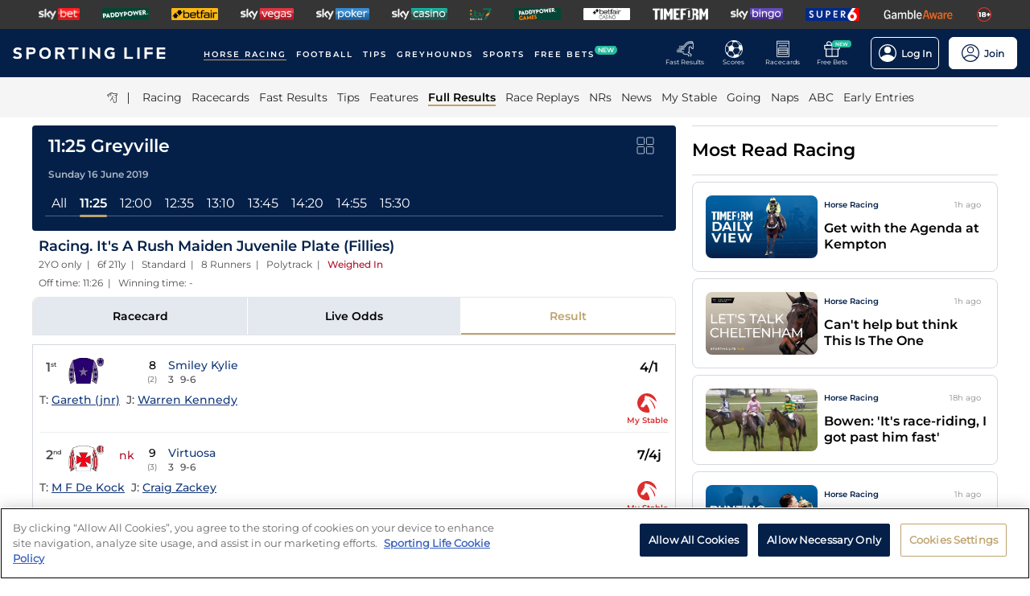

--- FILE ---
content_type: text/html; charset=utf-8
request_url: https://www.sportinglife.com/racing/results/2019-06-16/greyville/529846/racing-its-a-rush-maiden-juvenile-plate-fillies
body_size: 44874
content:
<!DOCTYPE html><html lang="en-GB"><head><script type="text/javascript">function gtag(){dataLayer.push(arguments)}window.dataLayer=window.dataLayer||[],gtag("set","developer_id.dYWJhMj",!0),gtag("consent","default",{ad_storage:"denied",analytics_storage:"denied",functionality_storage:"denied",personalization_storage:"denied",security_storage:"denied",ad_user_data:"denied",ad_personalization:"denied",wait_for_update:500});</script><script type="text/javascript">(function(w,d,s,l,i){w[l]=w[l]||[];w[l].push({'gtm.start':new Date().getTime(),event:'gtm.js'});var f=d.getElementsByTagName(s)[0],j=d.createElement(s),dl=l!='dataLayer'?'&l='+l:'';j.async=true;j.src='https://www.googletagmanager.com/gtm.js?id='+i+dl;f.parentNode.insertBefore(j,f);})(window,document,'script','dataLayer','GTM-MJVP5FL');</script><script src="https://cdn-ukwest.onetrust.com/scripttemplates/otSDKStub.js" data-document-language="true" type="text/javascript" charset="UTF-8" data-domain-script="a0f1a1ee-28de-4aa2-90c3-1654ca97a325"></script><script type="text/javascript">function OptanonWrapper() { }</script><script type="text/javascript">
        function getCookie(name) {
          var value = "; " + document.cookie;
          var parts = value.split("; " + name + "=");
          if (parts.length == 2) {
            return true;
          }
        }
        function reloadOTBanner() {
          var otConsentSdk = document.getElementById("onetrust-consent-sdk");
          if (otConsentSdk) {
            otConsentSdk.remove();
          }
          if (window.OneTrust != null) {
            OneTrust.Init();
            setTimeout(function () {
              OneTrust.LoadBanner();
              var toggleDisplay = document.getElementsByClassName(
                "ot-sdk-show-settings"
              );
              for (var i = 0; i < toggleDisplay.length; i++) {
                toggleDisplay[i].onclick = function (event) {
                  event.stopImmediatePropagation();
                  window.OneTrust.ToggleInfoDisplay();
                };
              }
            }, 1000);
          }
        }</script><link rel="icon" type="image/png" href="/favicon-16x16.png" sizes="16x16"/><link rel="icon" type="image/png" href="/favicon-32x32.png" sizes="32x32"/><link rel="icon" type="image/png" href="/favicon-96x96.png" sizes="96x96"/><title>11:25 Greyville - 16 June 2019 - Results - Horse Racing - Sporting Life</title><meta charSet="utf-8"/><meta name="description" content="Full result from the Racing. It&#x27;s A Rush Maiden Juvenile Plate (Fillies) at Greyville"/><link rel="canonical" href="https://www.sportinglife.com/racing/results/2019-06-16/greyville/529846/racing-its-a-rush-maiden-juvenile-plate-fillies"/><meta name="viewport" content="initial-scale=1.0, width=device-width"/><script>window.__envConfig={"FEATURE_BETSLIP_ENABLED":"off","FEATURE_PUSH_FAST_RESULTS":"on","DEV_ENV":"production","ADOBE_LAUNCH_SCRIPT_URL":"https://assets.adobedtm.com/ab88feb89f31/0939ff9bd026/launch-6d577b984887.min.js","ATR_VIDEO_TIMESTAMP":"0","CACHE_HOST":"redis.external","CHELTENHAM_DEFAULT_YEAR":"2025","COOKIE_DOMAIN":"sportinglife.com","FEATURE_BUCKET_COOKIE_AGE":"31556926","FEATURE_CANARY_CONFIG_URL":"https://test.spl.timeformsportinglife.com/canary/features.json","FEATURE_CUSTOMISABLE_NAV":"on","FLASHTALKING_ENABLED":"true","FT_WEIGHT_PADDYPOWER":"1","FT_WEIGHT_SKYBET":"1","FT_WEIGHT_BETFAIR":"1","GOOGLE_CONSOLE_TAG":"TvupUnnYBnvG_KyneBSuu36rKOv9auN_I758XIk_EDg,kkU4HcUXN3p3SIqBj7PLzDFSowN_c0PSMH-9A68PUbU,umnmRwqwjdHYr4lMzK57GsE6dKaU9iH9RP2F8EKJyvo","GRAND_NATIONAL_RACE_ID":"841819","GRAND_NATIONAL_BASKET":"sl/racing/grandnational2022","GRAND_NATIONAL_BASKET_NEWS_PATH":"sl/racing/grand-national-latest-news","GRAND_NATIONAL_BASKET_TOP_NEWS_PATH":"sl/racing/top-grand-national-runners-stories","GRAND_NATIONAL_SEO_ARTICLE":"224106","SSC_URL":"prdtfw001-ssc-timeform-com.azurewebsites.net","SSC_APP_ID":"6","SSC_AUDIENCE_ID":"6","SSC_RACING_SPORT_ID":"1","SSC_FOOTBALL_SPORT_ID":"2","SSC_GREYHOUNDS_SPORT_ID":"3","SSC_OTHER_SPORT_ID":"4","SSC_CASINO_SPORT_ID":"5","SSC_DARTS_SPORT_ID":"6","SSC_NFL_SPORT_ID":"7","SSC_GOLF_SPORT_ID":"8","SSC_BOXING_SPORT_ID":"9","SSC_TENNIS_SPORT_ID":"10","SSC_CRICKET_SPORT_ID":"11","SSC_RUGBY_SPORT_ID":"12","SSC_SPECIALS_SPORT_ID":"13","REPLAYS_URL":"prdtfrra001-timeform-com-replay-api-b7cvfphvb6behecd.northeurope-01.azurewebsites.net","IMAGES_URL":"https://www.sportinglife.com/","LOGIN_ENABLED":"true","METRICS_URI":"https://www.sportinglife.com","OAUTH_CALLBACK_URI":"https://www.sportinglife.com/oauth/skybet","OAUTH_CALLBACK_ACCOUNT_URI":"https://www.sportinglife.com/oauth/skybet/loading","OAUTH_CLIENT_ID":"sporting_life_web","OAUTH_INACTIVE_LOGOUT_PERIOD_MINUTES":"240","OAUTH_SILENT_AUTH_ENABLED":"true","OAUTH_TOKEN_VALIDITY_PERIOD_MINUTES":"45","OAUTH_URI":"https://auth.skybetservices.com","OAUTH_VERIFIER_URI":"https://www.sportinglife.com/api/oauth/codes","SSO_URI":"https://identitysso.skybetservices.com","SSO_PADDY_URI":"https://identitysso.paddypower.com","SSO_BETFAIR_URI":"https://identitysso.betfair.com","SSO_ACCOUNT_URI":"https://myaccount.skybetservices.com","SSO_CALLBACK_URI":"https://www.sportinglife.com","SSO_PRODUCT_ID":"119","SSO_PRODUCT_NAME":"sportinglife","SSO_REDIRECT_URL":"https://www.sportinglife.com/api/user/v2/sso","REGISTRATION_URI":"https://sidebar.skybetservices.com","REGISTRATION_URI_V2":"https://register.skybetservices.com/account/registration?product=sportinglife","REGISTRATION_PADDY_URI":"https://register.paddypower.com/account/registration?product=sportinglife","REGISTRATION_BETFAIR_URI":"https://register.betfair.com/account/registration?product=sportinglife","OMNITURE_SUITE":"bskybsportinglifeprod","ONETRUST_ENABLED":"true","ONETRUST_ID":"a0f1a1ee-28de-4aa2-90c3-1654ca97a325","PROTECTABLE_FEATURES":"on","ROBOTS_TXT":"allow","ROYAL_ASCOT_MICROSITE_ENABLED":"true","ROYAL_ASCOT_BASKET":"sl/racing/royal-ascot-2022","SBG_SSO_HOST":"www.skybet.com","SEO_TITLE_CUTOFF":"2021-08-16","ODDS_APP_HOSTNAME":"tf-prod-prices.azurewebsites.net","SERVICE_APP_HOSTNAME":"www.sportinglife.com","SERVICE_APP_PORT":"443","SERVICE_APP_PROTOCOL":"https","SERVICE_APP_TIMEOUT":"6000","SITE_CANONICAL_BASE":"https://www.sportinglife.com","SIGN_POSTING_ENABLED":"false","EUROS_SIGN_POSTING_ENABLED":"false","RA_SIGN_POSTING_ENABLED":"true","EUROS_HERO_BANNER_ENABLED":"false","ASCOT_HERO_BANNER_ENABLED":"true","EUROS_COMPETITION_ID":"38","EUROS_PRIORITY":"1","EUROS_ACTIVE_TEAM":"184","ASCOT_PRIORITY":"2","EFL_PRIORITY":"5","EFL_SIGN_POSTING_ENABLED":"false","EFL_HERO_BANNER_ENABLED":"false","EFL_COMPETITION_ID":"10","EPL_PRIORITY":"4","EPL_SIGN_POSTING_ENABLED":"false","EPL_HERO_BANNER_ENABLED":"false","EPL_COMPETITION_ID":"1","EBOR_PRIORITY":"3","EBOR_SIGN_POSTING_ENABLED":"false","EBOR_HERO_BANNER_ENABLED":"false","ACTIVE_FESTIVAL":"Grand National","CHELTENHAM_DEFAULT_BASKET":"sl/racing/cheltenham-festival-2023-tips","ACCOUNT_FAQ_ARTICLE_ID":"223023","GRAND_NATIONAL_PRIORITY":"1","GRAND_NATIONAL_SIGNPOSTING_ENABLED":"true","GRAND_NATIONAL_NAV_ENABLED":"true","GRAND_NATIONAL_HERO_BANNER_ENABLED":"true","TERMS_AND_CONDITIONS_ARTICLE":"226661","ACCESSIBILITY_STATEMENT_ARTICLE":"226662","SENTRY_ENVIRONMENT":"production"};</script><meta name="apple-itunes-app" content="app-id=1345907668"/><script type="application/ld+json">{"@context":"https://schema.org","@type":"SportsEvent","name":"Racing. It's A Rush Maiden Juvenile Plate (Fillies)","startDate":"2019-06-16T10:25:00.000Z","url":"https://www.sportinglife.com/racing/racecards/2019-06-16/greyville/racecard/529846/racing-its-a-rush-maiden-juvenile-plate-fillies","id":"https://www.sportinglife.com/racing/racecards/2019-06-16/greyville/racecard/529846/racing-its-a-rush-maiden-juvenile-plate-fillies","sport":"racing","location":{"@type":"Place","name":"Greyville"}}</script><meta name="next-head-count" content="14"/><link rel="preload" href="/_next/static/css/6d31348586e52251.css" as="style"/><link rel="stylesheet" href="/_next/static/css/6d31348586e52251.css" data-n-g=""/><link rel="preload" href="/_next/static/css/b6bc069ef2ca42be.css" as="style"/><link rel="stylesheet" href="/_next/static/css/b6bc069ef2ca42be.css" data-n-p=""/><noscript data-n-css=""></noscript><script defer="" nomodule="" src="/_next/static/chunks/polyfills-c67a75d1b6f99dc8.js"></script><script src="/_next/static/chunks/webpack-445035c50ac07361.js" defer=""></script><script src="/_next/static/chunks/framework-f44ba79936f400b5.js" defer=""></script><script src="/_next/static/chunks/main-6178a1fd5d9e5aba.js" defer=""></script><script src="/_next/static/chunks/pages/_app-dea743af2f53a06b.js" defer=""></script><script src="/_next/static/chunks/0f1ac474-d937c58653517ffc.js" defer=""></script><script src="/_next/static/chunks/d6e1aeb5-bc95e9a65c8ebc16.js" defer=""></script><script src="/_next/static/chunks/2931-12679e3bf1224a75.js" defer=""></script><script src="/_next/static/chunks/8897-0976623139678095.js" defer=""></script><script src="/_next/static/chunks/4794-15bce1bc33a6a730.js" defer=""></script><script src="/_next/static/chunks/4676-0b79671c78e1be38.js" defer=""></script><script src="/_next/static/chunks/4945-02379cde2262bea3.js" defer=""></script><script src="/_next/static/chunks/4522-d18e0db79de005f7.js" defer=""></script><script src="/_next/static/chunks/5117-932e593b67eb81f3.js" defer=""></script><script src="/_next/static/chunks/9789-ec93e2dfa592be39.js" defer=""></script><script src="/_next/static/chunks/7220-228aaa2e58b50683.js" defer=""></script><script src="/_next/static/chunks/3683-db4c276d6f4ce424.js" defer=""></script><script src="/_next/static/chunks/1207-1a272982f3231cd8.js" defer=""></script><script src="/_next/static/chunks/1720-69735b20c6c18659.js" defer=""></script><script src="/_next/static/chunks/1200-c0c714083420e951.js" defer=""></script><script src="/_next/static/chunks/7108-7fa08e9534df7764.js" defer=""></script><script src="/_next/static/chunks/4351-7a23dbfab2094269.js" defer=""></script><script src="/_next/static/chunks/3393-b240e8b63a41aa1b.js" defer=""></script><script src="/_next/static/chunks/pages/racing/results/%5Bdate%5D/%5BcourseNameSlug%5D/%5BraceId%5D/%5Bslug%5D-4b3f1d0fefccc2fc.js" defer=""></script><script src="/_next/static/iXl2PERoaCZSVW8Z0cyDz/_buildManifest.js" defer=""></script><script src="/_next/static/iXl2PERoaCZSVW8Z0cyDz/_ssgManifest.js" defer=""></script><style data-styled="" data-styled-version="5.3.11">html,body,div,span,object,iframe,h1,h2,h3,h4,h5,h6,p,blockquote,pre,abbr,address,cite,code,del,dfn,em,img,ins,kbd,q,samp,small,strong,sub,var,b,i,dl,dt,dd,ol,ul,li,fieldset,form,label,legend,table,caption,tbody,tfoot,thead,tr,th,td,article,aside,canvas,details,figcaption,figure,footer,header,hgroup,menu,nav,section,summary,time,mark,audio,video{margin:0;padding:0;border:0;vertical-align:baseline;}/*!sc*/
*,*:before,*:after{box-sizing:border-box;}/*!sc*/
article,aside,details,figcaption,figure,footer,header,hgroup,menu,nav,section,.header-svg-logo{display:block;}/*!sc*/
ul,ol{list-style:none;padding-left:0;}/*!sc*/
blockquote,q{quotes:none;}/*!sc*/
blockquote:before,blockquote:after,q:before,q:after{content:"";content:none;}/*!sc*/
pre,code{white-space:normal;font-family:inherit;}/*!sc*/
a{color:inherit;-webkit-text-decoration:none;text-decoration:none;}/*!sc*/
a:hover{-webkit-text-decoration:underline;text-decoration:underline;}/*!sc*/
table{border-collapse:collapse;border-spacing:0;}/*!sc*/
th,td{text-align:left;}/*!sc*/
button{cursor:pointer;}/*!sc*/
.svg-fix{display:inline-block;}/*!sc*/
@media print{*:not(svg),*:before,*:after,h1:first-letter,h2:first-letter,h3:first-letter,p:first-letter,div:first-letter,blockquote:first-letter,li:first-letter,p:first-line,div:first-line,blockquote:first-line,li:first-line{background:transparent !important;color:#000000 !important;box-shadow:none !important;text-shadow:none !important;}svg:not(.sporting-life-logo),svg:not(.sporting-life-logo) *{fill:#000000;}a,a:visited{-webkit-text-decoration:none;text-decoration:none;}pre,blockquote{border:1px solid #999;page-break-inside:avoid;}thead{display:table-header-group;}tr,img{page-break-inside:avoid;}p,h2,h3{orphans:3;widows:3;}h2,h3{page-break-after:avoid;}}/*!sc*/
data-styled.g1[id="sc-global-bbilxz1"]{content:"sc-global-bbilxz1,"}/*!sc*/
body{-webkit-text-size-adjust:none;}/*!sc*/
data-styled.g2[id="sc-global-NPBQA1"]{content:"sc-global-NPBQA1,"}/*!sc*/
.gykbZI{display:table-cell;vertical-align:middle;height:100%;padding:0 14px;}/*!sc*/
.gykbZI:hover{background-color:#282828;}/*!sc*/
data-styled.g3[id="ProductListItem__XSellItem-sc-49b475f-0"]{content:"gykbZI,"}/*!sc*/
.hXZdJf{display:block;border-radius:1.2px;}/*!sc*/
data-styled.g4[id="ProductListItem__XSellItemImg-sc-49b475f-1"]{content:"hXZdJf,"}/*!sc*/
.bduXrP{background-color:#353535;height:36px;text-align:center;overflow:auto;-ms-overflow-style:none;}/*!sc*/
.bduXrP::-webkit-scrollbar{display:none;}/*!sc*/
data-styled.g5[id="XSell__Wrapper-sc-808484b-0"]{content:"bduXrP,"}/*!sc*/
.hEAuNG{height:100%;margin:0 auto;display:table;}/*!sc*/
data-styled.g6[id="XSell__XSellItems-sc-808484b-1"]{content:"hEAuNG,"}/*!sc*/
.khcxhn{margin-right:16px;white-space:nowrap;position:relative;}/*!sc*/
@media (max-width:1200px;){.khcxhn{margin-right:16px;}}/*!sc*/
@media (max-width:;){.khcxhn{margin-right:24px;}}/*!sc*/
@media screen and (max-width:1541px){.khcxhn{margin-right:12px;}}/*!sc*/
@media screen and (max-width:1233px){.khcxhn{margin-right:12px;}}/*!sc*/
@media screen and (max-width:675px){}/*!sc*/
.gbEXUl{margin-right:16px;white-space:nowrap;position:relative;}/*!sc*/
@media (max-width:1200px;){.gbEXUl{margin-right:16px;}}/*!sc*/
@media (max-width:;){.gbEXUl{margin-right:24px;}}/*!sc*/
@media screen and (max-width:1541px){.gbEXUl{margin-right:12px;}}/*!sc*/
@media screen and (max-width:1233px){.gbEXUl{margin-right:8px;}}/*!sc*/
@media screen and (max-width:675px){}/*!sc*/
data-styled.g7[id="NavItem__Wrapper-sc-f469a68b-0"]{content:"khcxhn,gbEXUl,"}/*!sc*/
.ihScoh{font-family:Montserrat-Regular,Arial,Helvetica,sans-serif;}/*!sc*/
.ihScoh:hover{-webkit-text-decoration:none;text-decoration:none;}/*!sc*/
data-styled.g8[id="NavItem__Item-sc-f469a68b-1"]{content:"ihScoh,"}/*!sc*/
.guoRQC{color:#ffffff;font-size:12px;text-transform:uppercase;-webkit-letter-spacing:2px;-moz-letter-spacing:2px;-ms-letter-spacing:2px;letter-spacing:2px;font-family:Montserrat-SemiBold,Arial,Helvetica,sans-serif;position:relative;border-bottom:solid 2px #bea26d;}/*!sc*/
.guoRQC:hover{border-bottom:solid 2px #bea26d;}/*!sc*/
@media screen and (max-width:1541px){.guoRQC{font-size:10px;}}/*!sc*/
.kMpriC{color:#ffffff;font-size:12px;text-transform:uppercase;-webkit-letter-spacing:2px;-moz-letter-spacing:2px;-ms-letter-spacing:2px;letter-spacing:2px;font-family:Montserrat-SemiBold,Arial,Helvetica,sans-serif;position:relative;border-bottom:solid 2px transparent;}/*!sc*/
.kMpriC:hover{border-bottom:solid 2px #bea26d;}/*!sc*/
@media screen and (max-width:1541px){.kMpriC{font-size:10px;}}/*!sc*/
data-styled.g9[id="NavItem__TopItem-sc-f469a68b-2"]{content:"guoRQC,kMpriC,"}/*!sc*/
.hlBaps{color:#000000;text-transform:capitalize;opacity:0.85;-webkit-text-decoration:none;text-decoration:none;border-bottom:solid 2px transparent;}/*!sc*/
.hlBaps:hover{-webkit-text-decoration:none;text-decoration:none;border-bottom:2px solid #bea26d;}/*!sc*/
.hipAga{color:#000000;text-transform:capitalize;opacity:0.85;opacity:1;font-family:Montserrat-SemiBold,Arial,Helvetica,sans-serif;-webkit-text-decoration:none;text-decoration:none;border-bottom:solid 2px #bea26d;}/*!sc*/
.hipAga:hover{-webkit-text-decoration:none;text-decoration:none;border-bottom:2px solid #bea26d;}/*!sc*/
data-styled.g10[id="NavItem__SubItem-sc-f469a68b-3"]{content:"hlBaps,hipAga,"}/*!sc*/
.jFZMJo{right:0;position:relative;background:rgba(36,187,157,100%);top:-6px;color:white;font-family:Montserrat-SemiBold,Arial,Helvetica,sans-serif;font-size:8px;padding:1px 4px;border-radius:6px;text-transform:uppercase;}/*!sc*/
data-styled.g12[id="NavItem__NewItem-sc-f469a68b-5"]{content:"jFZMJo,"}/*!sc*/
.cTXkRm{cursor:pointer;height:22px;width:22px;}/*!sc*/
data-styled.g13[id="ExtraButton__Button-sc-4d00a8fb-0"]{content:"cTXkRm,"}/*!sc*/
.iLqCmy{display:-webkit-box;display:-webkit-flex;display:-ms-flexbox;display:flex;-webkit-flex-direction:column;-ms-flex-direction:column;flex-direction:column;-webkit-box-pack:center;-webkit-justify-content:center;-ms-flex-pack:center;justify-content:center;-webkit-align-items:center;-webkit-box-align:center;-ms-flex-align:center;align-items:center;height:100%;min-width:49px;cursor:pointer;position:relative;margin-right:12px;}/*!sc*/
.iLqCmy:hover{opacity:0.8;}/*!sc*/
.iLqCmy:hover a{-webkit-text-decoration:none;text-decoration:none;}/*!sc*/
@media screen and (max-width:1200px){.iLqCmy{height:55px;margin-left:0;}}/*!sc*/
.iLqCmy > svg{position:absolute;top:30px;right:18px;height:5px;}/*!sc*/
@media screen and (max-width:1200px){.iLqCmy > svg{top:20px;right:4px;}}/*!sc*/
@media screen and (max-width:310px){.iLqCmy > svg{right:1px;}}/*!sc*/
@media screen and (max-width:280px){.iLqCmy > svg{right:0;}}/*!sc*/
@media screen and (max-width:250px){.iLqCmy > svg{display:none;}}/*!sc*/
@media screen and (max-width:675px){.iLqCmy{margin-right:0;}}/*!sc*/
@media screen and (max-width:320px){}/*!sc*/
.gsjpGy{display:-webkit-box;display:-webkit-flex;display:-ms-flexbox;display:flex;-webkit-flex-direction:column;-ms-flex-direction:column;flex-direction:column;-webkit-box-pack:center;-webkit-justify-content:center;-ms-flex-pack:center;justify-content:center;-webkit-align-items:center;-webkit-box-align:center;-ms-flex-align:center;align-items:center;height:100%;min-width:49px;cursor:pointer;position:relative;margin-right:12px;}/*!sc*/
.gsjpGy:hover{opacity:0.8;}/*!sc*/
.gsjpGy:hover a{-webkit-text-decoration:none;text-decoration:none;}/*!sc*/
@media screen and (max-width:1200px){.gsjpGy{height:55px;margin-left:0;}}/*!sc*/
.gsjpGy > svg{position:absolute;top:30px;right:18px;height:5px;}/*!sc*/
@media screen and (max-width:1200px){.gsjpGy > svg{top:20px;right:4px;}}/*!sc*/
@media screen and (max-width:310px){.gsjpGy > svg{right:1px;}}/*!sc*/
@media screen and (max-width:280px){.gsjpGy > svg{right:0;}}/*!sc*/
@media screen and (max-width:250px){.gsjpGy > svg{display:none;}}/*!sc*/
@media screen and (max-width:675px){.gsjpGy{display:none;margin-right:0;}}/*!sc*/
@media screen and (max-width:320px){.gsjpGy{display:none;}}/*!sc*/
.cuCahe{display:-webkit-box;display:-webkit-flex;display:-ms-flexbox;display:flex;-webkit-flex-direction:column;-ms-flex-direction:column;flex-direction:column;-webkit-box-pack:center;-webkit-justify-content:center;-ms-flex-pack:center;justify-content:center;-webkit-align-items:center;-webkit-box-align:center;-ms-flex-align:center;align-items:center;height:100%;min-width:49px;background-color:#ffffff;cursor:pointer;position:relative;margin-right:0;}/*!sc*/
.cuCahe:hover{opacity:0.8;}/*!sc*/
.cuCahe:hover a{-webkit-text-decoration:none;text-decoration:none;}/*!sc*/
@media screen and (max-width:1200px){.cuCahe{height:55px;margin-left:0;}}/*!sc*/
.cuCahe > svg{position:absolute;top:30px;right:18px;height:5px;}/*!sc*/
@media screen and (max-width:1200px){.cuCahe > svg{top:20px;right:4px;}}/*!sc*/
@media screen and (max-width:310px){.cuCahe > svg{right:1px;}}/*!sc*/
@media screen and (max-width:280px){.cuCahe > svg{right:0;}}/*!sc*/
@media screen and (max-width:250px){.cuCahe > svg{display:none;}}/*!sc*/
@media screen and (max-width:675px){.cuCahe{margin-right:0;}}/*!sc*/
@media screen and (max-width:320px){}/*!sc*/
data-styled.g14[id="TopBar-styles__ExtraButtonWrapper-sc-15194d02-0"]{content:"iLqCmy,gsjpGy,cuCahe,"}/*!sc*/
.hTybsB{display:-webkit-box;display:-webkit-flex;display:-ms-flexbox;display:flex;-webkit-box-pack:justify;-webkit-justify-content:space-between;-ms-flex-pack:justify;justify-content:space-between;height:100%;}/*!sc*/
data-styled.g15[id="TopBar-styles__ExtraButtons-sc-15194d02-1"]{content:"hTybsB,"}/*!sc*/
.kpgmkX{background:none;border:none;font-size:8px;color:#ffffff;font-family:Montserrat-Regular,Arial,Helvetica,sans-serif;-webkit-align-self:unset;-ms-flex-item-align:unset;align-self:unset;-webkit-text-decoration:unset;text-decoration:unset;margin-left:0;}/*!sc*/
.kpgmkX:hover{cursor:unset;}/*!sc*/
.kpgmkX > svg{display:inline;vertical-align:middle;height:5px;margin-left:2px;}/*!sc*/
.kpgmkX > span{color:#f7b500;}/*!sc*/
@media screen and (max-width:1206px){.kpgmkX{padding:0;}}/*!sc*/
@media screen and (max-width:1200px){.kpgmkX{display:block;font-size:8px;line-height:1.25;}}/*!sc*/
@media screen and (max-width:250px){.kpgmkX{display:none;}}/*!sc*/
.ilXVpM{background:none;border:none;font-size:12px;color:#ffffff;font-family:Montserrat-Regular,Arial,Helvetica,sans-serif;-webkit-align-self:unset;-ms-flex-item-align:unset;align-self:unset;-webkit-text-decoration:unset;text-decoration:unset;margin-left:0;}/*!sc*/
.ilXVpM:hover{cursor:unset;}/*!sc*/
.ilXVpM > svg{display:inline;vertical-align:middle;height:5px;margin-left:2px;}/*!sc*/
.ilXVpM > span{color:#f7b500;}/*!sc*/
@media screen and (max-width:1206px){.ilXVpM{padding:0;}}/*!sc*/
@media screen and (max-width:1200px){.ilXVpM{display:block;font-size:8px;line-height:1.25;}}/*!sc*/
@media screen and (max-width:250px){.ilXVpM{display:none;}}/*!sc*/
.jGGYHv{background:none;border:none;font-size:12px;color:#042049;font-family:Montserrat-Regular,Arial,Helvetica,sans-serif;-webkit-align-self:unset;-ms-flex-item-align:unset;align-self:unset;-webkit-text-decoration:unset;text-decoration:unset;margin-left:0;}/*!sc*/
.jGGYHv:hover{cursor:unset;}/*!sc*/
.jGGYHv > svg{display:inline;vertical-align:middle;height:5px;margin-left:2px;}/*!sc*/
.jGGYHv > span{color:#f7b500;}/*!sc*/
@media screen and (max-width:1206px){.jGGYHv{padding:0;}}/*!sc*/
@media screen and (max-width:1200px){.jGGYHv{display:block;font-size:8px;line-height:1.25;}}/*!sc*/
@media screen and (max-width:250px){.jGGYHv{display:none;}}/*!sc*/
data-styled.g16[id="TopBar-styles__ExtraButtonText-sc-15194d02-2"]{content:"kpgmkX,ilXVpM,jGGYHv,"}/*!sc*/
.QPFda{background:#24bb9d;width:24px;height:9px;border-radius:6px;position:absolute;font-size:6px;color:white;display:-webkit-box;display:-webkit-flex;display:-ms-flexbox;display:flex;-webkit-box-pack:center;-webkit-justify-content:center;-ms-flex-pack:center;justify-content:center;-webkit-align-items:center;-webkit-box-align:center;-ms-flex-align:center;align-items:center;text-align:center;font-family:Montserrat-SemiBold,Arial,Helvetica,sans-serif;padding:4px;top:14px;right:0;}/*!sc*/
@media screen and (max-width:1200px){.QPFda{top:8px;}}/*!sc*/
data-styled.g17[id="TopBar-styles__FreeBetsBanner-sc-15194d02-3"]{content:"QPFda,"}/*!sc*/
.jtrfOs{border:1px solid white;border-radius:6px;display:-webkit-box;display:-webkit-flex;display:-ms-flexbox;display:flex;-webkit-box-pack:center;-webkit-justify-content:center;-ms-flex-pack:center;justify-content:center;-webkit-align-items:center;-webkit-box-align:center;-ms-flex-align:center;align-items:center;padding:8px;margin-left:12px;opacity:1;height:40px;-webkit-align-self:center;-ms-flex-item-align:center;align-self:center;background-color:unset;cursor:pointer;min-width:85px;position:relative;}/*!sc*/
.jtrfOs:hover{opacity:0.85;}/*!sc*/
@media screen and (max-width:1254px){.jtrfOs{margin-left:4px;margin-right:4px;}}/*!sc*/
@media screen and (max-width:1200px){.jtrfOs{margin-left:12px;margin-right:12px;}}/*!sc*/
.jtrfOs span{font-weight:600;margin-left:6px;}/*!sc*/
.jOMyUG{border:1px solid white;border-radius:6px;display:-webkit-box;display:-webkit-flex;display:-ms-flexbox;display:flex;-webkit-box-pack:center;-webkit-justify-content:center;-ms-flex-pack:center;justify-content:center;-webkit-align-items:center;-webkit-box-align:center;-ms-flex-align:center;align-items:center;padding:8px;margin-left:12px;opacity:1;height:40px;-webkit-align-self:center;-ms-flex-item-align:center;align-self:center;background-color:#ffffff;cursor:pointer;min-width:85px;position:relative;}/*!sc*/
.jOMyUG:hover{opacity:0.85;}/*!sc*/
@media screen and (max-width:1254px){.jOMyUG{margin-left:4px;margin-right:4px;}}/*!sc*/
@media screen and (max-width:1200px){.jOMyUG{margin-left:12px;margin-right:12px;}}/*!sc*/
.jOMyUG span{font-weight:600;margin-left:6px;}/*!sc*/
data-styled.g18[id="TopBar-styles__AccountBorder-sc-15194d02-4"]{content:"jtrfOs,jOMyUG,"}/*!sc*/
.kHqNWO{background:none;border:none;display:-webkit-box;display:-webkit-flex;display:-ms-flexbox;display:flex;-webkit-align-items:center;-webkit-box-align:center;-ms-flex-align:center;align-items:center;margin:0;padding:0;}/*!sc*/
data-styled.g20[id="TopBar-styles__SLButtonWrapper-sc-15194d02-6"]{content:"kHqNWO,"}/*!sc*/
.eNiXOs{display:none;width:100%;}/*!sc*/
@media screen and (max-width:1200px){.eNiXOs{display:block;}}/*!sc*/
data-styled.g22[id="TopBar-styles__MobileWrapper-sc-15194d02-8"]{content:"eNiXOs,"}/*!sc*/
.lgObtf{display:block;width:100%;}/*!sc*/
@media screen and (max-width:1200px){.lgObtf{display:none;}}/*!sc*/
data-styled.g23[id="TopBar-styles__DesktopWrapper-sc-15194d02-9"]{content:"lgObtf,"}/*!sc*/
.cyGDcX{display:-webkit-box;display:-webkit-flex;display:-ms-flexbox;display:flex;-webkit-align-items:center;-webkit-box-align:center;-ms-flex-align:center;align-items:center;background-color:#042049;padding:0 24px;height:60px;}/*!sc*/
@media screen and (max-width:1490px){.cyGDcX{padding:0 16px;}}/*!sc*/
@media screen and (max-width:1262px){.cyGDcX{padding:0 12px;}}/*!sc*/
@media screen and (max-width:1214px){.cyGDcX{padding:0 8px;}}/*!sc*/
.cyGDcX a{cursor:pointer;}/*!sc*/
data-styled.g33[id="TopBlock__HeaderBar-sc-620b509a-0"]{content:"cyGDcX,"}/*!sc*/
.pjGcX{width:100%;height:100%;display:-webkit-box;display:-webkit-flex;display:-ms-flexbox;display:flex;-webkit-align-items:center;-webkit-box-align:center;-ms-flex-align:center;align-items:center;-webkit-box-pack:justify;-webkit-justify-content:space-between;-ms-flex-pack:justify;justify-content:space-between;position:relative;}/*!sc*/
data-styled.g34[id="TopBlock__NavBar-sc-620b509a-1"]{content:"pjGcX,"}/*!sc*/
.jCLuMh{display:-webkit-box;display:-webkit-flex;display:-ms-flexbox;display:flex;cursor:pointer;}/*!sc*/
data-styled.g35[id="TopBlock__LogoContainer-sc-620b509a-2"]{content:"jCLuMh,"}/*!sc*/
.eLRTPw{display:-webkit-box;display:-webkit-flex;display:-ms-flexbox;display:flex;-webkit-flex-wrap:nowrap;-ms-flex-wrap:nowrap;flex-wrap:nowrap;overflow:hidden;}/*!sc*/
data-styled.g36[id="TopBlock__NavItems-sc-620b509a-3"]{content:"eLRTPw,"}/*!sc*/
.dKfHAw{display:-webkit-box;display:-webkit-flex;display:-ms-flexbox;display:flex;-webkit-align-items:center;-webkit-box-align:center;-ms-flex-align:center;align-items:center;-webkit-box-pack:center;-webkit-justify-content:center;-ms-flex-pack:center;justify-content:center;}/*!sc*/
data-styled.g37[id="SubNav__Wrapper-sc-d24eaa09-0"]{content:"dKfHAw,"}/*!sc*/
.GqePE{width:100%;display:-webkit-box;display:-webkit-flex;display:-ms-flexbox;display:flex;-webkit-align-items:center;-webkit-box-align:center;-ms-flex-align:center;align-items:center;margin-bottom:2px;-webkit-box-pack:center;-webkit-justify-content:center;-ms-flex-pack:center;justify-content:center;background-color:#F5F5F5;}/*!sc*/
@media (max-width:1200px){.GqePE{padding-left:10px;}}/*!sc*/
.GqePE a:hover{-webkit-text-decoration:none;text-decoration:none;}/*!sc*/
data-styled.g38[id="SubNav__SubWrapper-sc-d24eaa09-1"]{content:"GqePE,"}/*!sc*/
.bCvQWd{max-width:1200px;display:-webkit-box;display:-webkit-flex;display:-ms-flexbox;display:flex;min-height:50px;-webkit-align-items:center;-webkit-box-align:center;-ms-flex-align:center;align-items:center;overflow-x:scroll;}/*!sc*/
.bCvQWd::-webkit-scrollbar{display:none;height:0;}/*!sc*/
data-styled.g39[id="SubNav__Items-sc-d24eaa09-2"]{content:"bCvQWd,"}/*!sc*/
.cJGevs{cursor:pointer;display:-webkit-box;display:-webkit-flex;display:-ms-flexbox;display:flex;-webkit-align-items:center;-webkit-box-align:center;-ms-flex-align:center;align-items:center;}/*!sc*/
data-styled.g40[id="SubNav__IconWrapper-sc-d24eaa09-3"]{content:"cJGevs,"}/*!sc*/
.iaazcA{height:13px;width:13px;margin-right:12px;}/*!sc*/
data-styled.g41[id="SubNav__Icon-sc-d24eaa09-4"]{content:"iaazcA,"}/*!sc*/
.eTxtcY{font-size:14px;margin-left:16px;height:100%;display:-webkit-box;display:-webkit-flex;display:-ms-flexbox;display:flex;text-transform:uppercase;font-family:Montserrat-Regular,Arial,Helvetica,sans-serif;}/*!sc*/
@media (max-width:1200px){.eTxtcY{-webkit-flex-wrap:nowrap;-ms-flex-wrap:nowrap;flex-wrap:nowrap;margin-left:12px;}}/*!sc*/
data-styled.g42[id="SubNav__Links-sc-d24eaa09-5"]{content:"eTxtcY,"}/*!sc*/
.jPdzqp{margin-bottom:8px;}/*!sc*/
data-styled.g43[id="Desktop__Wrapper-sc-89cffd2e-0"]{content:"jPdzqp,"}/*!sc*/
.lakaNs{position:relative;-webkit-align-items:center;-webkit-box-align:center;-ms-flex-align:center;align-items:center;background-color:#042049;border-color:#042049;color:#000000;display:-webkit-box;display:-webkit-flex;display:-ms-flexbox;display:flex;-webkit-box-pack:justify;-webkit-justify-content:space-between;-ms-flex-pack:justify;justify-content:space-between;}/*!sc*/
@media screen and (max-width:1200px){.lakaNs{max-height:55px;}}/*!sc*/
data-styled.g66[id="TopBlock__Wrapper-sc-4197ec51-0"]{content:"lakaNs,"}/*!sc*/
.fUONkG{display:-webkit-box;display:-webkit-flex;display:-ms-flexbox;display:flex;margin-left:8px;}/*!sc*/
data-styled.g67[id="TopBlock__BackButton-sc-4197ec51-1"]{content:"fUONkG,"}/*!sc*/
.ccfOiM{cursor:pointer;width:20px;}/*!sc*/
data-styled.g68[id="TopBlock__ToggleMenu-sc-4197ec51-2"]{content:"ccfOiM,"}/*!sc*/
.cCusSU{display:-webkit-box;display:-webkit-flex;display:-ms-flexbox;display:flex;cursor:pointer;margin-left:16px;margin-right:auto;-webkit-box-pack:center;-webkit-justify-content:center;-ms-flex-pack:center;justify-content:center;}/*!sc*/
@media (max-width:375px){.cCusSU{max-width:150px;}}/*!sc*/
data-styled.g69[id="TopBlock__LogoContainer-sc-4197ec51-3"]{content:"cCusSU,"}/*!sc*/
.gnQAHX{background-color:#F5F5F5;z-index:9998;-webkit-transition:top 0.1s;transition:top 0.1s;line-height:24px;}/*!sc*/
data-styled.g71[id="Mobile__Wrapper-sc-4deff543-1"]{content:"gnQAHX,"}/*!sc*/
.iscHCj{background-color:rgba(4,32,73,1);width:100%;display:-webkit-box;display:-webkit-flex;display:-ms-flexbox;display:flex;-webkit-flex-direction:column;-ms-flex-direction:column;flex-direction:column;-webkit-box-pack:center;-webkit-justify-content:center;-ms-flex-pack:center;justify-content:center;font-family:Montserrat-Medium,Arial,Helvetica,sans-serif;color:white;}/*!sc*/
@media screen and (max-width:1200px){.iscHCj{padding-bottom:50px;}}/*!sc*/
data-styled.g127[id="Footer-styles__FooterContainer-sc-cbe8f4cb-0"]{content:"iscHCj,"}/*!sc*/
.jxsQDd{display:-webkit-box;display:-webkit-flex;display:-ms-flexbox;display:flex;-webkit-box-pack:center;-webkit-justify-content:center;-ms-flex-pack:center;justify-content:center;max-width:1200px;margin:auto;-webkit-flex-direction:column;-ms-flex-direction:column;flex-direction:column;width:100%;padding:0 16px 16px 16px;}/*!sc*/
data-styled.g128[id="Footer-styles__FooterWrapper-sc-cbe8f4cb-1"]{content:"jxsQDd,"}/*!sc*/
.fJIwxr{display:-webkit-box;display:-webkit-flex;display:-ms-flexbox;display:flex;-webkit-box-pack:justify;-webkit-justify-content:space-between;-ms-flex-pack:justify;justify-content:space-between;width:100%;border-bottom:1px solid rgba(22,58,122,1);padding:16px 0;}/*!sc*/
@media screen and (max-width:675px){.fJIwxr{-webkit-box-pack:center;-webkit-justify-content:center;-ms-flex-pack:center;justify-content:center;-webkit-flex-direction:column;-ms-flex-direction:column;flex-direction:column;-webkit-align-items:center;-webkit-box-align:center;-ms-flex-align:center;align-items:center;}}/*!sc*/
.gdCQZh{display:-webkit-box;display:-webkit-flex;display:-ms-flexbox;display:flex;-webkit-box-pack:justify;-webkit-justify-content:space-between;-ms-flex-pack:justify;justify-content:space-between;width:100%;border-bottom:1px solid rgba(22,58,122,1);padding:16px 0;}/*!sc*/
@media screen and (max-width:675px){.gdCQZh{-webkit-box-pack:center;-webkit-justify-content:center;-ms-flex-pack:center;justify-content:center;-webkit-flex-direction:column;-ms-flex-direction:column;flex-direction:column;-webkit-align-items:center;-webkit-box-align:center;-ms-flex-align:center;align-items:center;border-bottom:none;}}/*!sc*/
.eOTGcl{display:-webkit-box;display:-webkit-flex;display:-ms-flexbox;display:flex;-webkit-box-pack:center;-webkit-justify-content:center;-ms-flex-pack:center;justify-content:center;width:100%;border-bottom:none;padding:16px 0;}/*!sc*/
@media screen and (max-width:675px){.eOTGcl{-webkit-box-pack:center;-webkit-justify-content:center;-ms-flex-pack:center;justify-content:center;-webkit-flex-direction:column;-ms-flex-direction:column;flex-direction:column;-webkit-align-items:center;-webkit-box-align:center;-ms-flex-align:center;align-items:center;border-bottom:none;}}/*!sc*/
.gteFeu{display:-webkit-box;display:-webkit-flex;display:-ms-flexbox;display:flex;-webkit-box-pack:justify;-webkit-justify-content:space-between;-ms-flex-pack:justify;justify-content:space-between;width:100%;border-bottom:1px solid rgba(234,234,234,1);padding:16px 0;}/*!sc*/
@media screen and (max-width:675px){.gteFeu{-webkit-box-pack:center;-webkit-justify-content:center;-ms-flex-pack:center;justify-content:center;-webkit-flex-direction:column;-ms-flex-direction:column;flex-direction:column;-webkit-align-items:center;-webkit-box-align:center;-ms-flex-align:center;align-items:center;}}/*!sc*/
.fbAprx{display:-webkit-box;display:-webkit-flex;display:-ms-flexbox;display:flex;-webkit-box-pack:justify;-webkit-justify-content:space-between;-ms-flex-pack:justify;justify-content:space-between;width:100%;border-bottom:none;padding:16px 0;}/*!sc*/
@media screen and (max-width:675px){.fbAprx{-webkit-box-pack:center;-webkit-justify-content:center;-ms-flex-pack:center;justify-content:center;-webkit-flex-direction:column;-ms-flex-direction:column;flex-direction:column;-webkit-align-items:center;-webkit-box-align:center;-ms-flex-align:center;align-items:center;border-bottom:none;}}/*!sc*/
data-styled.g129[id="Footer-styles__FooterContentWrapper-sc-cbe8f4cb-2"]{content:"fJIwxr,gdCQZh,eOTGcl,gteFeu,fbAprx,"}/*!sc*/
@media screen and (max-width:675px){.dvlAvg{display:-webkit-box;display:-webkit-flex;display:-ms-flexbox;display:flex;margin-bottom:16px;}}/*!sc*/
data-styled.g130[id="Footer-styles__FooterCompanyLogo-sc-cbe8f4cb-3"]{content:"dvlAvg,"}/*!sc*/
.izgzds{display:-webkit-box;display:-webkit-flex;display:-ms-flexbox;display:flex;-webkit-box-pack:center;-webkit-justify-content:center;-ms-flex-pack:center;justify-content:center;-webkit-align-items:center;-webkit-box-align:center;-ms-flex-align:center;align-items:center;-webkit-flex-wrap:wrap;-ms-flex-wrap:wrap;flex-wrap:wrap;max-width:100%;}/*!sc*/
@media screen and (max-width:675px){.izgzds{-webkit-flex-direction:column;-ms-flex-direction:column;flex-direction:column;}}/*!sc*/
data-styled.g131[id="Footer-styles__FooterSharedContentHeader-sc-cbe8f4cb-4"]{content:"izgzds,"}/*!sc*/
.lkZFtt{display:-webkit-box;display:-webkit-flex;display:-ms-flexbox;display:flex;-webkit-box-pack:center;-webkit-justify-content:center;-ms-flex-pack:center;justify-content:center;-webkit-align-items:center;-webkit-box-align:center;-ms-flex-align:center;align-items:center;-webkit-flex-wrap:wrap;-ms-flex-wrap:wrap;flex-wrap:wrap;max-width:100%;}/*!sc*/
@media screen and (max-width:675px){.lkZFtt{-webkit-flex-direction:column;-ms-flex-direction:column;flex-direction:column;}}/*!sc*/
.lkZFtt.data-providers{-webkit-flex-direction:row;-ms-flex-direction:row;flex-direction:row;}/*!sc*/
@media screen and (max-width:860px){.lkZFtt.data-providers div{-webkit-box-pack:center;-webkit-justify-content:center;-ms-flex-pack:center;justify-content:center;-webkit-flex-direction:column;-ms-flex-direction:column;flex-direction:column;padding:0px 16px;}}/*!sc*/
.lkZFtt div{display:-webkit-box;display:-webkit-flex;display:-ms-flexbox;display:flex;-webkit-align-items:center;-webkit-box-align:center;-ms-flex-align:center;align-items:center;margin-right:8px;}/*!sc*/
.lkZFtt div:nth-of-type(1){-webkit-order:1;-ms-flex-order:1;order:1;}/*!sc*/
.lkZFtt div:nth-of-type(2){-webkit-order:2;-ms-flex-order:2;order:2;}/*!sc*/
.lkZFtt div:nth-of-type(3){-webkit-order:3;-ms-flex-order:3;order:3;}/*!sc*/
@media screen and (max-width:467px){.lkZFtt div:nth-of-type(3){-webkit-order:2;-ms-flex-order:2;order:2;}.lkZFtt div:nth-of-type(2){-webkit-order:3;-ms-flex-order:3;order:3;}}/*!sc*/
@media screen and (max-width:675px){.lkZFtt div{-webkit-flex-direction:column;-ms-flex-direction:column;flex-direction:column;-webkit-box-pack:center;-webkit-justify-content:center;-ms-flex-pack:center;justify-content:center;margin-left:8px;margin-top:4px;margin-bottom:4px;}.lkZFtt div.user-state-buttons{-webkit-flex-direction:row;-ms-flex-direction:row;flex-direction:row;}}/*!sc*/
@media screen and (max-width:300px){.lkZFtt div{margin:0;margin-top:8px;margin-bottom:8px;}}/*!sc*/
data-styled.g132[id="Footer-styles__FooterSharedContentWrapper-sc-cbe8f4cb-5"]{content:"lkZFtt,"}/*!sc*/
.gPRpMC{font-size:10px;text-transform:uppercase;-webkit-letter-spacing:1.2px;-moz-letter-spacing:1.2px;-ms-letter-spacing:1.2px;letter-spacing:1.2px;font-family:Montserrat-SemiBold,Arial,Helvetica,sans-serif;color:#bea26d;margin-right:8px;}/*!sc*/
@media screen and (max-width:860px){.gPRpMC{margin-bottom:16px;margin-right:0;}}/*!sc*/
@media screen and (max-width:675px){.gPRpMC{display:-webkit-box;display:-webkit-flex;display:-ms-flexbox;display:flex;margin-top:4px;}}/*!sc*/
.bUZGrA{font-size:10px;text-transform:uppercase;-webkit-letter-spacing:1.2px;-moz-letter-spacing:1.2px;-ms-letter-spacing:1.2px;letter-spacing:1.2px;font-family:Montserrat-SemiBold,Arial,Helvetica,sans-serif;color:#bea26d;word-wrap:break-word;width:100px;}/*!sc*/
@media screen and (max-width:860px){.bUZGrA{width:auto;margin-bottom:4px;}}/*!sc*/
@media screen and (max-width:675px){.bUZGrA{display:-webkit-box;display:-webkit-flex;display:-ms-flexbox;display:flex;margin-top:4px;text-align:center;}}/*!sc*/
.drCvsm{font-size:10px;text-transform:uppercase;-webkit-letter-spacing:1.2px;-moz-letter-spacing:1.2px;-ms-letter-spacing:1.2px;letter-spacing:1.2px;font-family:Montserrat-SemiBold,Arial,Helvetica,sans-serif;color:#bea26d;}/*!sc*/
@media screen and (max-width:860px){}/*!sc*/
@media screen and (max-width:675px){.drCvsm{display:-webkit-box;display:-webkit-flex;display:-ms-flexbox;display:flex;margin-top:4px;}}/*!sc*/
data-styled.g133[id="Footer-styles__GoldText-sc-cbe8f4cb-6"]{content:"gPRpMC,bUZGrA,drCvsm,"}/*!sc*/
.kWlFbf{padding:4px 0px;}/*!sc*/
@media screen and (max-width:675px){.kWlFbf{display:none;}}/*!sc*/
data-styled.g134[id="Footer-styles__SportingLifePlusSlogan-sc-cbe8f4cb-7"]{content:"kWlFbf,"}/*!sc*/
.eQArFk{display:none;padding:4px 0px;}/*!sc*/
@media screen and (max-width:675px){.eQArFk{display:unset;}}/*!sc*/
data-styled.g135[id="Footer-styles__SportingLifePlusSloganMobile-sc-cbe8f4cb-8"]{content:"eQArFk,"}/*!sc*/
.jnsuyZ{display:-webkit-box;display:-webkit-flex;display:-ms-flexbox;display:flex;-webkit-flex-direction:row;-ms-flex-direction:row;flex-direction:row;-webkit-align-items:center;-webkit-box-align:center;-ms-flex-align:center;align-items:center;}/*!sc*/
data-styled.g136[id="Footer-styles__UserStateButtons-sc-cbe8f4cb-9"]{content:"jnsuyZ,"}/*!sc*/
.izGScD{font-family:Montserrat-SemiBold,Arial,Helvetica,sans-serif;background-color:rgba(255,255,255,1);padding:8px 16px;border:none;border-radius:32px;color:rgba(4,32,73,1);font-size:14px;margin:0px 0px 0px 16px;}/*!sc*/
.izGScD:hover{opacity:0.8;}/*!sc*/
@media screen and (max-width:675px){.izGScD{margin:8px;}}/*!sc*/
data-styled.g139[id="Footer-styles__SignupButton-sc-cbe8f4cb-12"]{content:"izGScD,"}/*!sc*/
.iFuImH{font-family:Montserrat-SemiBold,Arial,Helvetica,sans-serif;padding:8px 16px;color:white;font-size:14px;background:transparent;border:1px solid white;border-radius:32px;margin:0px 0px 0px 8px;}/*!sc*/
@media screen and (max-width:675px){.iFuImH{margin:8px;}}/*!sc*/
@media screen and (max-width:299px){.iFuImH{margin:8px 8px;}}/*!sc*/
.iFuImH:hover{opacity:0.8;}/*!sc*/
data-styled.g140[id="Footer-styles__LoginButton-sc-cbe8f4cb-13"]{content:"iFuImH,"}/*!sc*/
.iAxnAy{height:50px;}/*!sc*/
.iAxnyd{height:24px;}/*!sc*/
data-styled.g142[id="Footer-styles__SharedImage-sc-cbe8f4cb-15"]{content:"iAxnAy,iAxnyd,"}/*!sc*/
.cPgHHt{display:-webkit-box;display:-webkit-flex;display:-ms-flexbox;display:flex;}/*!sc*/
@media screen and (max-width:860px){.cPgHHt{-webkit-box-pack:center;-webkit-justify-content:center;-ms-flex-pack:center;justify-content:center;}}/*!sc*/
@media screen and (max-width:675px){.cPgHHt{display:none;}}/*!sc*/
data-styled.g143[id="Footer-styles__DesktopAppWrapper-sc-cbe8f4cb-16"]{content:"cPgHHt,"}/*!sc*/
.begObq{display:none;}/*!sc*/
@media screen and (max-width:675px){.begObq{display:-webkit-box;display:-webkit-flex;display:-ms-flexbox;display:flex;-webkit-box-pack:center;-webkit-justify-content:center;-ms-flex-pack:center;justify-content:center;-webkit-align-items:center;-webkit-box-align:center;-ms-flex-align:center;align-items:center;margin-bottom:16px;}}/*!sc*/
data-styled.g144[id="Footer-styles__MobileAppWrapper-sc-cbe8f4cb-17"]{content:"begObq,"}/*!sc*/
@media screen and (max-width:860px){.cDbWDe{-webkit-box-pack:center;-webkit-justify-content:center;-ms-flex-pack:center;justify-content:center;-webkit-flex-direction:column;-ms-flex-direction:column;flex-direction:column;}}/*!sc*/
data-styled.g145[id="Footer-styles__AppAndDataProvidersWrapper-sc-cbe8f4cb-18"]{content:"cDbWDe,"}/*!sc*/
.eLpFiW{display:-webkit-box;display:-webkit-flex;display:-ms-flexbox;display:flex;-webkit-align-items:center;-webkit-box-align:center;-ms-flex-align:center;align-items:center;}/*!sc*/
@media screen and (max-width:860px){.eLpFiW{-webkit-flex-direction:column;-ms-flex-direction:column;flex-direction:column;-webkit-box-pack:center;-webkit-justify-content:center;-ms-flex-pack:center;justify-content:center;margin-bottom:8px;}}/*!sc*/
data-styled.g146[id="Footer-styles__SharedContentContainer-sc-cbe8f4cb-19"]{content:"eLpFiW,"}/*!sc*/
.hDJjOf{display:-webkit-box;display:-webkit-flex;display:-ms-flexbox;display:flex;-webkit-flex-direction:column;-ms-flex-direction:column;flex-direction:column;}/*!sc*/
@media screen and (max-width:675px){.hDJjOf{width:100%;margin-bottom:16px;}}/*!sc*/
data-styled.g147[id="Footer-styles__LinkContainer-sc-cbe8f4cb-20"]{content:"hDJjOf,"}/*!sc*/
.iXQfqp{display:-webkit-box;display:-webkit-flex;display:-ms-flexbox;display:flex;-webkit-box-pack:justify;-webkit-justify-content:space-between;-ms-flex-pack:justify;justify-content:space-between;}/*!sc*/
@media screen and (max-width:675px){.iXQfqp{border-bottom:1px solid rgba(22,58,122,1);padding-bottom:4px;}}/*!sc*/
data-styled.g148[id="Footer-styles__LinkHeaderWrapper-sc-cbe8f4cb-21"]{content:"iXQfqp,"}/*!sc*/
.eijzqM{display:none;width:16px;}/*!sc*/
@media screen and (max-width:675px){.eijzqM{-webkit-transform:rotate(180deg);-ms-transform:rotate(180deg);transform:rotate(180deg);display:-webkit-box;display:-webkit-flex;display:-ms-flexbox;display:flex;-webkit-transform:rotate(0);-ms-transform:rotate(0);transform:rotate(0);}}/*!sc*/
.cbaulm{display:none;width:16px;}/*!sc*/
@media screen and (max-width:675px){.cbaulm{-webkit-transform:rotate(180deg);-ms-transform:rotate(180deg);transform:rotate(180deg);display:-webkit-box;display:-webkit-flex;display:-ms-flexbox;display:flex;}}/*!sc*/
data-styled.g149[id="Footer-styles__Chevron-sc-cbe8f4cb-22"]{content:"eijzqM,cbaulm,"}/*!sc*/
.hHGfzB{display:-webkit-box;display:-webkit-flex;display:-ms-flexbox;display:flex;-webkit-flex-direction:column;-ms-flex-direction:column;flex-direction:column;-webkit-transition-property:all;transition-property:all;-webkit-transition-duration:0.5s;transition-duration:0.5s;max-height:400px;overflow:hidden;}/*!sc*/
data-styled.g150[id="Footer-styles__LinkContentContainer-sc-cbe8f4cb-23"]{content:"hHGfzB,"}/*!sc*/
.jHjBgP{cursor:pointer;padding-top:8px;padding-bottom:8px;font-family:Montserrat-Regular,Arial,Helvetica,sans-serif;font-size:12px;-webkit-text-decoration:none;text-decoration:none;}/*!sc*/
.jHjBgP:hover{-webkit-text-decoration:underline;text-decoration:underline;}/*!sc*/
data-styled.g151[id="Footer-styles__Links-sc-cbe8f4cb-24"]{content:"jHjBgP,"}/*!sc*/
.cVfiiB{cursor:pointer;padding-top:8px;padding-bottom:8px;font-family:Montserrat-Regular,Arial,Helvetica,sans-serif;font-size:12px;-webkit-text-decoration:none;text-decoration:none;}/*!sc*/
.cVfiiB:hover{-webkit-text-decoration:underline;text-decoration:underline;}/*!sc*/
data-styled.g152[id="Footer-styles__LinksLike-sc-cbe8f4cb-25"]{content:"cVfiiB,"}/*!sc*/
.chsBCi{display:-webkit-box;display:-webkit-flex;display:-ms-flexbox;display:flex;-webkit-box-pack:justify;-webkit-justify-content:space-between;-ms-flex-pack:justify;justify-content:space-between;width:100%;}/*!sc*/
@media screen and (max-width:675px){.chsBCi{-webkit-flex-direction:row;-ms-flex-direction:row;flex-direction:row;-webkit-box-pack:center;-webkit-justify-content:center;-ms-flex-pack:center;justify-content:center;}}/*!sc*/
data-styled.g153[id="Footer-styles__SocialLinkContainer-sc-cbe8f4cb-26"]{content:"chsBCi,"}/*!sc*/
.eyXnyH{display:-webkit-box;display:-webkit-flex;display:-ms-flexbox;display:flex;-webkit-transition-property:all;transition-property:all;-webkit-transition-duration:0.2s;transition-duration:0.2s;overflow:hidden;-webkit-align-items:center;-webkit-box-align:center;-ms-flex-align:center;align-items:center;}/*!sc*/
@media screen and (max-width:675px){.eyXnyH{width:100%;opacity:1;-webkit-box-pack:center;-webkit-justify-content:center;-ms-flex-pack:center;justify-content:center;}}/*!sc*/
data-styled.g155[id="Footer-styles__SocialLinkWrapper-sc-cbe8f4cb-28"]{content:"eyXnyH,"}/*!sc*/
.hqNkix{width:25px;height:20px;}/*!sc*/
data-styled.g156[id="Footer-styles__SocialLinkMainImage-sc-cbe8f4cb-29"]{content:"hqNkix,"}/*!sc*/
.ksRGnX{height:14px;width:1px;background-color:rgba(255,255,255,0.85);margin:0 4px 0 8px;}/*!sc*/
data-styled.g157[id="Footer-styles__SocialLinkDivider-sc-cbe8f4cb-30"]{content:"ksRGnX,"}/*!sc*/
.iuISnX{display:-webkit-box;display:-webkit-flex;display:-ms-flexbox;display:flex;}/*!sc*/
.iuISnX img{width:25px;height:20px;margin:0 4px;}/*!sc*/
.iuISnX img:hover{opacity:0.8;}/*!sc*/
data-styled.g158[id="Footer-styles__SocialLinks-sc-cbe8f4cb-31"]{content:"iuISnX,"}/*!sc*/
.extSPF{display:-webkit-box;display:-webkit-flex;display:-ms-flexbox;display:flex;-webkit-box-pack:justify;-webkit-justify-content:space-between;-ms-flex-pack:justify;justify-content:space-between;width:100%;}/*!sc*/
@media screen and (max-width:675px){.extSPF{-webkit-flex-direction:column;-ms-flex-direction:column;flex-direction:column;padding:0 16px;}}/*!sc*/
data-styled.g161[id="Footer-styles__PrivacyStatementContainer-sc-cbe8f4cb-34"]{content:"extSPF,"}/*!sc*/
.igkTWk{display:-webkit-box;display:-webkit-flex;display:-ms-flexbox;display:flex;}/*!sc*/
.igkTWk a{-webkit-align-self:center;-ms-flex-item-align:center;align-self:center;font-family:Montserrat-Medium,Arial,Helvetica,sans-serif;font-size:10px;margin-right:16px;}/*!sc*/
@media screen and (max-width:710px){.igkTWk a{margin-right:8px;}}/*!sc*/
@media screen and (max-width:680px){.igkTWk a{margin-right:4px;}}/*!sc*/
@media screen and (max-width:675px){.igkTWk{-webkit-flex-direction:column;-ms-flex-direction:column;flex-direction:column;-webkit-align-self:flex-start;-ms-flex-item-align:start;align-self:flex-start;}.igkTWk a{margin-right:0;margin-top:16px;-webkit-align-self:flex-start;-ms-flex-item-align:start;align-self:flex-start;}.igkTWk a:first-child{margin-top:0;}}/*!sc*/
data-styled.g162[id="Footer-styles__PrivacyStatementWrapper-sc-cbe8f4cb-35"]{content:"igkTWk,"}/*!sc*/
.qTtHE{font-size:12px;}/*!sc*/
@media screen and (max-width:675px){.qTtHE{margin-top:16px;}}/*!sc*/
data-styled.g163[id="Footer-styles__ReservedRights-sc-cbe8f4cb-36"]{content:"qTtHE,"}/*!sc*/
.fqoflW{width:100%;background:white;color:black;}/*!sc*/
data-styled.g164[id="Footer-styles__GambleAwareFooter-sc-cbe8f4cb-37"]{content:"fqoflW,"}/*!sc*/
.jCbGbF{display:-webkit-box;display:-webkit-flex;display:-ms-flexbox;display:flex;-webkit-box-pack:center;-webkit-justify-content:center;-ms-flex-pack:center;justify-content:center;max-width:1200px;margin:auto;-webkit-flex-direction:column;-ms-flex-direction:column;flex-direction:column;width:100%;padding:16px 16px 16px 16px;}/*!sc*/
data-styled.g165[id="Footer-styles__GambleAwareContainer-sc-cbe8f4cb-38"]{content:"jCbGbF,"}/*!sc*/
.eIYxoy{display:-webkit-box;display:-webkit-flex;display:-ms-flexbox;display:flex;-webkit-box-pack:center;-webkit-justify-content:center;-ms-flex-pack:center;justify-content:center;-webkit-align-self:center;-ms-flex-item-align:center;align-self:center;width:60%;}/*!sc*/
@media screen and (max-width:1200px){.eIYxoy{width:80%;}}/*!sc*/
@media screen and (max-width:675px){.eIYxoy{width:100%;}}/*!sc*/
data-styled.g166[id="Footer-styles__GambleAwareTextHeader-sc-cbe8f4cb-39"]{content:"eIYxoy,"}/*!sc*/
.kJhErr{font-size:12px;font-family:Montserrat-Medium,Arial,Helvetica,sans-serif;text-align:center;}/*!sc*/
.kJhErr a{font-family:Montserrat-SemiBold,Arial,Helvetica,sans-serif;-webkit-text-decoration:black underline;text-decoration:black underline;}/*!sc*/
data-styled.g167[id="Footer-styles__GambleAwareTextContent-sc-cbe8f4cb-40"]{content:"kJhErr,"}/*!sc*/
.hJGYgI{display:-webkit-box;display:-webkit-flex;display:-ms-flexbox;display:flex;-webkit-box-pack:center;-webkit-justify-content:center;-ms-flex-pack:center;justify-content:center;-webkit-align-items:center;-webkit-box-align:center;-ms-flex-align:center;align-items:center;-webkit-flex-wrap:wrap;-ms-flex-wrap:wrap;flex-wrap:wrap;}/*!sc*/
.hJGYgI a{margin:16px 16px 0 16px;}/*!sc*/
data-styled.g168[id="Footer-styles__GambleAwareImages-sc-cbe8f4cb-41"]{content:"hJGYgI,"}/*!sc*/
.geGoMX{display:-webkit-box;display:-webkit-flex;display:-ms-flexbox;display:flex;-webkit-align-items:center;-webkit-box-align:center;-ms-flex-align:center;align-items:center;height:32px;}/*!sc*/
.geGoMX img{width:unset;height:32px;object-fit:cover;-webkit-user-select:none;-moz-user-select:none;-ms-user-select:none;user-select:none;pointer-events:none;}/*!sc*/
data-styled.g279[id="Silk__SilkStyles-sc-b618a472-0"]{content:"geGoMX,"}/*!sc*/
.bCdMef{background-repeat:no-repeat;background-size:cover;margin-top:0;}/*!sc*/
@media screen and (max-width:675px){.bCdMef{background-repeat:no-repeat;background-size:auto;background-position:center;}}/*!sc*/
@media screen and (max-width:400px){.bCdMef{background-size:auto;}}/*!sc*/
data-styled.g436[id="HomepageBanner-styles__HomepageBannerContainer-sc-6b7d0cb6-0"]{content:"bCdMef,"}/*!sc*/
.enRWey{width:100%;background-color:#ffffff;position:relative;}/*!sc*/
data-styled.g456[id="_app__SiteContainer-sc-262dbbf2-0"]{content:"enRWey,"}/*!sc*/
.elroMT{border-radius:0 0 4px 4px;}/*!sc*/
data-styled.g476[id="SkeletonBody-sc-7748754b-0"]{content:"elroMT,"}/*!sc*/
.esnLZl{border:1px solid rgba(4,32,73,0.17);border-radius:4px;background-color:white;margin:0;}/*!sc*/
data-styled.g477[id="BasePanel__BasePanelWrapper-sc-5a5613f5-0"]{content:"esnLZl,"}/*!sc*/
.huPABn{padding:16px;color:#000000;border-bottom:1px solid rgba(4,32,73,0.17);background-color:white;border-radius:4px 4px 0 0;font-family:Montserrat-SemiBold,Arial,Helvetica,sans-serif;font-size:18px;font-weight:500;text-transform:uppercase;}/*!sc*/
data-styled.g478[id="BasePanel__BasePanelTitle-sc-5a5613f5-1"]{content:"huPABn,"}/*!sc*/
.jjInGl{text-align:center;}/*!sc*/
.jjInGl svg{width:1.8em;height:1.8em;fill:#dd2e2e;}/*!sc*/
.jjInGl span{font-family:Montserrat-SemiBold,Arial,Helvetica,sans-serif;font-size:10px;color:#dd2e2e;display:block;}/*!sc*/
data-styled.g487[id="MyStableIcon__Wrapper-sc-aa96f5ce-0"]{content:"jjInGl,"}/*!sc*/
.hEEXJe button{border:none;background:none;outline:none;padding:0;width:4em;}/*!sc*/
data-styled.g488[id="MyStableButton__StyledButtonWrapper-sc-ecc30990-0"]{content:"hEEXJe,"}/*!sc*/
.krnzTf{display:-webkit-box;display:-webkit-flex;display:-ms-flexbox;display:flex;-webkit-align-items:center;-webkit-box-align:center;-ms-flex-align:center;align-items:center;-webkit-box-pack:center;-webkit-justify-content:center;-ms-flex-pack:center;justify-content:center;width:201px;border-radius:24px;background-color:#f7b500;border:none;color:Black;font-family:Montserrat-SemiBold,Arial,Helvetica,sans-serif;font-size:14px;padding:12px 16px;margin:0;margin-left:0;margin-right:0;-webkit-text-decoration:none;text-decoration:none;}/*!sc*/
.krnzTf:hover{opacity:0.8;}/*!sc*/
@media screen and (max-width:1200px){.krnzTf{width:70%;}}/*!sc*/
.krnzTf .caret-icon{fill:#ffffff;width:16px;height:14px;padding-left:4px;padding-top:4px;}/*!sc*/
data-styled.g534[id="BaseButton__BaseButtonStyled-sc-ba7f2b3f-0"]{content:"krnzTf,"}/*!sc*/
.hUypmn{width:100%;-webkit-box-pack:center;-webkit-justify-content:center;-ms-flex-pack:center;justify-content:center;display:-webkit-box;display:-webkit-flex;display:-ms-flexbox;display:flex;}/*!sc*/
data-styled.g634[id="LoginJoinButtons__BaseButtonWrapper-sc-7a8a1e73-0"]{content:"hUypmn,"}/*!sc*/
.jcZkva{font-family:Montserrat-SemiBold,Arial,Helvetica,sans-serif;color:#ffffff;border:1px solid #ffffff;border-radius:24px;width:93px;text-align:center;display:-webkit-box;display:-webkit-flex;display:-ms-flexbox;display:flex;-webkit-align-items:center;-webkit-box-align:center;-ms-flex-align:center;align-items:center;padding:8px 16px;-webkit-box-pack:center;-webkit-justify-content:center;-ms-flex-pack:center;justify-content:center;margin-left:8px;cursor:pointer;font-size:14px;}/*!sc*/
.jcZkva:hover{opacity:0.8;}/*!sc*/
data-styled.g635[id="LoginJoinButtons__LoginButton-sc-7a8a1e73-1"]{content:"jcZkva,"}/*!sc*/
.dFWuLD{padding:16px;width:100%;height:100%;display:-webkit-box;display:-webkit-flex;display:-ms-flexbox;display:flex;-webkit-align-items:center;-webkit-box-align:center;-ms-flex-align:center;align-items:center;-webkit-box-pack:justify;-webkit-justify-content:space-between;-ms-flex-pack:justify;justify-content:space-between;-webkit-flex-direction:column;-ms-flex-direction:column;flex-direction:column;background:url(/img/FeatureLoginWidget/replay-background.png), linear-gradient( 0deg, #80776E, #DAD0BD );background-repeat:no-repeat;background-position:42% 44%;color:#ffffff;text-align:center;border-radius:8px;}/*!sc*/
data-styled.g636[id="FeatureLoginWidget__Wrapper-sc-271b09e4-0"]{content:"dFWuLD,"}/*!sc*/
.eKrknO{margin-top:8px;font-family:Montserrat-SemiBold,Arial,Helvetica,sans-serif;font-size:38px;color:black;line-height:90%;text-transform:uppercase;white-space:pre-wrap;}/*!sc*/
data-styled.g637[id="FeatureLoginWidget__Title-sc-271b09e4-1"]{content:"eKrknO,"}/*!sc*/
.dvoHPn{max-width:100%;position:relative;margin-top:-14px;}/*!sc*/
data-styled.g638[id="FeatureLoginWidget__HeroImage-sc-271b09e4-2"]{content:"dvoHPn,"}/*!sc*/
.dFujDA{position:relative;font-family:Montserrat-Regular,Arial,Helvetica,sans-serif;font-size:14px;line-height:125%;padding-bottom:16px;}/*!sc*/
data-styled.g639[id="FeatureLoginWidget__Blurb-sc-271b09e4-3"]{content:"dFujDA,"}/*!sc*/
.bpZOga{font-family:Montserrat-SemiBold,Arial,Helvetica,sans-serif;font-style:italic;}/*!sc*/
data-styled.g640[id="FeatureLoginWidget__BlurbType-sc-271b09e4-4"]{content:"bpZOga,"}/*!sc*/
.eHAPjM{margin-top:16px;font-family:Montserrat-SemiBold,Arial,Helvetica,sans-serif;font-size:12px;}/*!sc*/
.eHAPjM > img{margin-top:16px;}/*!sc*/
.eHAPjM div{cursor:pointer;}/*!sc*/
.eHAPjM div > img{-webkit-transform:rotate(90deg);-ms-transform:rotate(90deg);transform:rotate(90deg);width:12px;}/*!sc*/
.eHAPjM div > span{-webkit-text-decoration:underline;text-decoration:underline;margin-right:4px;}/*!sc*/
data-styled.g642[id="FeatureLoginWidget__MoreInfo-sc-271b09e4-6"]{content:"eHAPjM,"}/*!sc*/
.jHBhWP{width:65px;min-width:unset;font-family:Montserrat-SemiBold,Arial,Helvetica,sans-serif;font-size:16px;font-weight:bold;text-align:center;color:#000000;display:unset;margin:unset;}/*!sc*/
.jHBhWP a{font-family:Montserrat-SemiBold,Arial,Helvetica,sans-serif;font-size:16px;font-weight:bold;-webkit-text-decoration:none;text-decoration:none;color:#000000;}/*!sc*/
data-styled.g659[id="BetLink__BetLinkStyle-sc-317e00d5-0"]{content:"jHBhWP,"}/*!sc*/
.kvLpGW{display:-webkit-box;display:-webkit-flex;display:-ms-flexbox;display:flex;-webkit-box-pack:space-around;-webkit-justify-content:space-around;-ms-flex-pack:space-around;justify-content:space-around;max-width:1200px;margin:auto;padding:0;-webkit-flex-direction:column;-ms-flex-direction:column;flex-direction:column;-webkit-align-items:center;-webkit-box-align:center;-ms-flex-align:center;align-items:center;line-height:22px;}/*!sc*/
@media (min-width:1200px){.kvLpGW{-webkit-flex-direction:row;-ms-flex-direction:row;flex-direction:row;-webkit-align-items:unset;-webkit-box-align:unset;-ms-flex-align:unset;align-items:unset;}}/*!sc*/
data-styled.g694[id="Layout__Content-sc-fc49ddca-0"]{content:"kvLpGW,"}/*!sc*/
.cDZANR{border-bottom:solid 1px #ffffff;width:calc(100% - 40px);position:relative;top:-2px;opacity:0.3;}/*!sc*/
@media (max-width:675px){.cDZANR{display:block;}}/*!sc*/
data-styled.g751[id="NewGenericTabsUnderline__Underline-sc-ccc4f8fd-0"]{content:"cDZANR,"}/*!sc*/
.brFNBW{position:relative;padding:0 20px;}/*!sc*/
data-styled.g752[id="NewGenericTabs__TabsContainer-sc-6ecd6313-0"]{content:"brFNBW,"}/*!sc*/
.csXVwW{display:-webkit-box;display:-webkit-flex;display:-ms-flexbox;display:flex;overflow-x:scroll;padding-bottom:2px;z-index:1;-webkit-scrollbar-width:none;-moz-scrollbar-width:none;-ms-scrollbar-width:none;scrollbar-width:none;}/*!sc*/
.csXVwW::-webkit-scrollbar{display:none;height:0;}/*!sc*/
data-styled.g753[id="NewGenericTabs__TabbedNav-sc-6ecd6313-1"]{content:"csXVwW,"}/*!sc*/
.emvXre{padding-bottom:4px;color:#ffffff;font-family:Montserrat-Regular,Arial,Helvetica,sans-serif;margin:0 8px 0;white-space:nowrap;cursor:pointer;}/*!sc*/
@media (max-width:675px;){.emvXre{padding-bottom:12px;}}/*!sc*/
data-styled.g754[id="NewGenericTabs__Tab-sc-6ecd6313-2"]{content:"emvXre,"}/*!sc*/
.cWXjHN{padding-bottom:4px;color:#ffffff;font-family:Montserrat-SemiBold,Arial,Helvetica,sans-serif;margin:0 8px 0;white-space:nowrap;position:relative;}/*!sc*/
@media (max-width:675px;){.cWXjHN{padding-bottom:12px;}}/*!sc*/
.cWXjHN:after{z-index:1;background-color:#bea26d;border:1px solid #bea26d;position:absolute;content:"";border-radius:2px;left:0;bottom:-2px;width:100%;height:3px;}/*!sc*/
data-styled.g755[id="NewGenericTabs__ActiveTab-sc-6ecd6313-3"]{content:"cWXjHN,"}/*!sc*/
.bRJFkf{position:absolute;top:2px;left:4px;}/*!sc*/
.bRJFkf .caret-icon{height:1em;}/*!sc*/
@media (max-width:1200px;){.bRJFkf{display:none;}}/*!sc*/
data-styled.g756[id="NewGenericTabs__NavLeftHandButton-sc-6ecd6313-4"]{content:"bRJFkf,"}/*!sc*/
.hUbJRB{position:absolute;right:4px;top:2px;}/*!sc*/
.hUbJRB .caret-icon{height:1em;}/*!sc*/
@media (max-width:1200px;){.hUbJRB{display:none;}}/*!sc*/
data-styled.g757[id="NewGenericTabs__NavRightHandButton-sc-6ecd6313-5"]{content:"hUbJRB,"}/*!sc*/
.gsNAPm{width:800px;margin-right:20px;}/*!sc*/
@media (max-width:1200px){.gsNAPm{width:100%;margin-right:0;}}/*!sc*/
data-styled.g764[id="MainContent__MainContentWrapper-sc-4b960e88-0"]{content:"gsNAPm,"}/*!sc*/
.bUBZvJ{width:380px;margin-top:0;}/*!sc*/
@media (max-width:1200px){.bUBZvJ{width:100%;margin-top:0;}}/*!sc*/
.bUBZvJ > :after{content:" ";display:block;margin-top:16px;background-color:#ebebeb;}/*!sc*/
data-styled.g765[id="SideContent__SideContentWrapper-sc-e17d4b10-0"]{content:"bUBZvJ,"}/*!sc*/
.eItwWm{-webkit-break-inside:avoid;break-inside:avoid;}/*!sc*/
data-styled.g947[id="WidgetPanel__RacecardWidgetPanelWrapper-sc-6ba1f1c-0"]{content:"eItwWm,"}/*!sc*/
.hSmCcc{font-family:Montserrat-SemiBold,Arial,Helvetica,sans-serif;}/*!sc*/
data-styled.g948[id="WidgetPanel__RacecardWidgetPanelTitle-sc-6ba1f1c-1"]{content:"hSmCcc,"}/*!sc*/
.jFfdqD{padding:16px;}/*!sc*/
data-styled.g949[id="WidgetPanel__Pad-sc-6ba1f1c-2"]{content:"jFfdqD,"}/*!sc*/
.hPUZjx{margin:0;border-radius:0;border-bottom:1px solid rgba(4,32,73,0.17);padding:8px 0;}/*!sc*/
.hPUZjx:first-child{padding-top:0;}/*!sc*/
.hPUZjx:last-child{border-bottom:none;padding-bottom:0;}/*!sc*/
data-styled.g952[id="NonRunner__NonRunnerWrapper-sc-f7a67b0e-0"]{content:"hPUZjx,"}/*!sc*/
.eUcIuY{display:-webkit-box;display:-webkit-flex;display:-ms-flexbox;display:flex;-webkit-align-items:center;-webkit-box-align:center;-ms-flex-align:center;align-items:center;}/*!sc*/
data-styled.g953[id="NonRunner__RunnerInfo-sc-f7a67b0e-1"]{content:"eUcIuY,"}/*!sc*/
.cARiAF{width:14px;text-align:center;}/*!sc*/
data-styled.g954[id="NonRunner__RunnerSaddleInfo-sc-f7a67b0e-2"]{content:"cARiAF,"}/*!sc*/
.jLCTdu{display:block;line-height:0;}/*!sc*/
data-styled.g955[id="NonRunner__RunnerSaddleRow-sc-f7a67b0e-3"]{content:"jLCTdu,"}/*!sc*/
.iGQEdi{font-family:Montserrat-Medium,Arial,Helvetica,sans-serif;font-size:14px;color:#4e4e4e;line-height:14px;}/*!sc*/
data-styled.g956[id="NonRunner__RunnerSaddleInfoItem-sc-f7a67b0e-4"]{content:"iGQEdi,"}/*!sc*/
.kFBKTj img{margin-left:8px;}/*!sc*/
data-styled.g957[id="NonRunner__RunnerSilkWrapper-sc-f7a67b0e-5"]{content:"kFBKTj,"}/*!sc*/
.jYbrKr{width:100%;padding:0 8px 0 16px;}/*!sc*/
data-styled.g958[id="NonRunner__RunnerHorseInfo-sc-f7a67b0e-6"]{content:"jYbrKr,"}/*!sc*/
.jqgIze{font-family:Montserrat-SemiBold,Arial,Helvetica,sans-serif;font-size:14px;color:#000000;line-height:14px;-webkit-letter-spacing:0;-moz-letter-spacing:0;-ms-letter-spacing:0;letter-spacing:0;}/*!sc*/
data-styled.g959[id="NonRunner__RunnerHorseName-sc-f7a67b0e-7"]{content:"jqgIze,"}/*!sc*/
.hbVLRd{color:#888888;font-size:12px;vertical-align:super;padding-left:4px;}/*!sc*/
data-styled.g960[id="NonRunner__RunnerLastRun-sc-f7a67b0e-8"]{content:"hbVLRd,"}/*!sc*/
.fpwsDy{font-family:Montserrat-Regular,Arial,Helvetica,sans-serif;font-size:12px;line-height:12px;margin-bottom:4px;}/*!sc*/
data-styled.g961[id="NonRunner__RunnerHorseMeasurements-sc-f7a67b0e-9"]{content:"fpwsDy,"}/*!sc*/
.drfhdZ{color:#4e4e4e;margin-right:8px;}/*!sc*/
data-styled.g962[id="NonRunner__RunnerHorseMeasurement-sc-f7a67b0e-10"]{content:"drfhdZ,"}/*!sc*/
.ldmhAk{font-family:Montserrat-Regular,Arial,Helvetica,sans-serif;font-size:12px;color:#4e4e4e;line-height:12px;}/*!sc*/
data-styled.g963[id="NonRunner__RunnerTeamInfo-sc-f7a67b0e-11"]{content:"ldmhAk,"}/*!sc*/
.dnmSiV{margin:0;}/*!sc*/
data-styled.g964[id="NonRunner__RunnerBettingWrapper-sc-f7a67b0e-12"]{content:"dnmSiV,"}/*!sc*/
.cJtEtw{font-family:Montserrat-SemiBold,Arial,Helvetica,sans-serif;color:#4e4e4e;}/*!sc*/
data-styled.g974[id="Ordinal__OrdinalWrapper-sc-dff66259-0"]{content:"cJtEtw,"}/*!sc*/
.bNJdFs{line-height:0.5em;font-size:0.5em;}/*!sc*/
data-styled.g975[id="Ordinal__OrdinalSup-sc-dff66259-1"]{content:"bNJdFs,"}/*!sc*/
.berEBo{min-width:24px;text-align:center;}/*!sc*/
data-styled.g976[id="SaddleAndStall__StyledSaddleStallContainer-sc-2df3fa22-0"]{content:"berEBo,"}/*!sc*/
.erIqbi{font-family:Montserrat-Medium,Arial,Helvetica,sans-serif;font-weight:500;font-size:14px;color:#000000;line-height:18px;}/*!sc*/
data-styled.g977[id="SaddleAndStall__StyledSaddleClothNo-sc-2df3fa22-1"]{content:"erIqbi,"}/*!sc*/
.bmdpqQ{font-family:Montserrat-Medium,Arial,Helvetica,sans-serif;font-weight:500;font-size:10px;color:#888888;line-height:18px;}/*!sc*/
data-styled.g978[id="SaddleAndStall__StyledStallNo-sc-2df3fa22-2"]{content:"bmdpqQ,"}/*!sc*/
.gUXiXm{display:-webkit-box;display:-webkit-flex;display:-ms-flexbox;display:flex;-webkit-flex-direction:row;-ms-flex-direction:row;flex-direction:row;padding-left:8px;}/*!sc*/
data-styled.g979[id="ResultRunner__StyledRow-sc-1f87544b-0"]{content:"gUXiXm,"}/*!sc*/
.jSqDjc{-webkit-flex:1;-ms-flex:1;flex:1;margin-left:8px;}/*!sc*/
data-styled.g980[id="ResultRunner__StyledHorseInfo-sc-1f87544b-1"]{content:"jSqDjc,"}/*!sc*/
.bpTOCX{font-family:Montserrat-Medium,Arial,Helvetica,sans-serif;font-size:14px;color:#ae1128;text-align:center;min-width:40px;}/*!sc*/
data-styled.g981[id="ResultRunner__StyledFinishDistance-sc-1f87544b-2"]{content:"bpTOCX,"}/*!sc*/
.laHGJx{margin-right:8px;}/*!sc*/
data-styled.g982[id="ResultRunner__StyledSilkContainer-sc-1f87544b-3"]{content:"laHGJx,"}/*!sc*/
.jJgHnw{font-family:Montserrat-Medium,Arial,Helvetica,sans-serif;color:#000000;margin:0 8px;min-width:20px;}/*!sc*/
data-styled.g983[id="ResultRunner__StyledRunnerPositionContainer-sc-1f87544b-4"]{content:"jJgHnw,"}/*!sc*/
.kBEdSL{font-family:Montserrat-Medium,Arial,Helvetica,sans-serif;font-weight:500;font-size:14px;color:#163a7a;line-height:18px;}/*!sc*/
data-styled.g984[id="ResultRunner__StyledHorseName-sc-1f87544b-5"]{content:"kBEdSL,"}/*!sc*/
.fgZjsb{font-family:Montserrat-Medium,Arial,Helvetica,sans-serif;font-size:12px;color:#4e4e4e;line-height:18px;}/*!sc*/
.fgZjsb span{margin-right:8px;}/*!sc*/
data-styled.g985[id="ResultRunner__StyledSubInfo-sc-1f87544b-6"]{content:"fgZjsb,"}/*!sc*/
.eBNjVK{display:-webkit-box;display:-webkit-flex;display:-ms-flexbox;display:flex;-webkit-flex-direction:column;-ms-flex-direction:column;flex-direction:column;-webkit-flex:1;-ms-flex:1;flex:1;}/*!sc*/
data-styled.g986[id="ResultRunner__StyledTrainerJockeyBlock-sc-1f87544b-7"]{content:"eBNjVK,"}/*!sc*/
.BKCvY{font-family:Montserrat-Medium,Arial,Helvetica,sans-serif;font-size:14px;padding-right:8px;color:#4e4e4e;}/*!sc*/
data-styled.g987[id="ResultRunner__StyledPerson-sc-1f87544b-8"]{content:"BKCvY,"}/*!sc*/
.hbeqTD{-webkit-text-decoration:underline;text-decoration:underline;color:#163a7a;}/*!sc*/
.hbeqTD:hover{cursor:pointer;}/*!sc*/
data-styled.g988[id="ResultRunner__StyledPersonName-sc-1f87544b-9"]{content:"hbeqTD,"}/*!sc*/
.hyAkGc{font-family:Montserrat-Medium,Arial,Helvetica,sans-serif;font-size:10px;color:#4e4e4e;vertical-align:super;}/*!sc*/
data-styled.g989[id="ResultRunner__StyledJockeyClaim-sc-1f87544b-10"]{content:"hyAkGc,"}/*!sc*/
.hZYcUz{padding:8px;}/*!sc*/
data-styled.g991[id="ResultRunner__StyledStableButtonWrapper-sc-1f87544b-12"]{content:"hZYcUz,"}/*!sc*/
.eCtnJY{margin:16px 0;line-height:24px;}/*!sc*/
.eCtnJY::after{content:"";margin:0 8px;display:block;border-bottom:1px solid rgba(4,32,73,0.08);}/*!sc*/
.eCtnJY:last-child:after{border-bottom:none;}/*!sc*/
data-styled.g992[id="ResultRunner__StyledResultRunnerWrapper-sc-1f87544b-13"]{content:"eCtnJY,"}/*!sc*/
.jjQobD{border:1px solid rgba(4,32,73,0.17);margin-bottom:12px;margin-top:0.7em;}/*!sc*/
data-styled.g993[id="StyledRaceCardsWrapper-sc-f4ccdc7a-0"]{content:"jjQobD,"}/*!sc*/
.iBfieJ{line-height:24px;border-radius:0 0 4px 4px;}/*!sc*/
data-styled.g999[id="NonRunners__NonRunnersWrapper-sc-84b39366-0"]{content:"iBfieJ,"}/*!sc*/
.rXRxg{font-family:Montserrat-Regular,Arial,Helvetica,sans-serif;font-size:14px;color:#000000;line-height:25px;}/*!sc*/
data-styled.g1000[id="Forecasts__BettingBody-sc-74bdef04-0"]{content:"rXRxg,"}/*!sc*/
.fLDiuD{display:-webkit-box;display:-webkit-flex;display:-ms-flexbox;display:flex;-webkit-box-pack:center;-webkit-justify-content:center;-ms-flex-pack:center;justify-content:center;font-size:14px;line-height:25px;margin:auto;}/*!sc*/
data-styled.g1011[id="PrizeMoney__Prize-sc-1dca786a-0"]{content:"fLDiuD,"}/*!sc*/
.iqphPS{color:#000000;font-family:Montserrat-SemiBold,Arial,Helvetica,sans-serif;margin-left:5px;min-width:35px;text-align:left;}/*!sc*/
@media (max-width:675px){.iqphPS{margin-left:60px;}}/*!sc*/
@media (max-width:675px){.iqphPS{margin-left:0;}}/*!sc*/
data-styled.g1012[id="PrizeMoney__PrizeLabel-sc-1dca786a-1"]{content:"iqphPS,"}/*!sc*/
.hiANUU{margin-right:5px;width:100px;text-align:left;font-family:Montserrat-Regular,Arial,Helvetica,sans-serif;color:#4e4e4e;}/*!sc*/
@media (max-width:1200px){.hiANUU{margin-right:0;}}/*!sc*/
data-styled.g1013[id="PrizeMoney__PrizeNumber-sc-1dca786a-2"]{content:"hiANUU,"}/*!sc*/
.fJYdHO{-webkit-flex-wrap:wrap;-ms-flex-wrap:wrap;flex-wrap:wrap;display:-webkit-box;display:-webkit-flex;display:-ms-flexbox;display:flex;margin:auto;-webkit-flex-direction:column;-ms-flex-direction:column;flex-direction:column;max-height:156px;}/*!sc*/
data-styled.g1014[id="PrizeMoney__PrizeSummary-sc-1dca786a-3"]{content:"fJYdHO,"}/*!sc*/
.hqHDEG{display:-webkit-box;display:-webkit-flex;display:-ms-flexbox;display:flex;font-size:14px;margin:auto;}/*!sc*/
data-styled.g1015[id="BettingBreakdown__Item-sc-a4376d60-0"]{content:"hqHDEG,"}/*!sc*/
.jREMJR{line-height:24px;color:#000000;font-family:Montserrat-SemiBold,Arial,Helvetica,sans-serif;margin-left:4px;min-width:90px;}/*!sc*/
data-styled.g1016[id="BettingBreakdown__ItemLabel-sc-a4376d60-1"]{content:"jREMJR,"}/*!sc*/
.gdfZHi{margin-right:4px;font-family:Montserrat-Regular,Arial,Helvetica,sans-serif;color:#4e4e4e;}/*!sc*/
data-styled.g1017[id="BettingBreakdown__ItemValue-sc-a4376d60-2"]{content:"gdfZHi,"}/*!sc*/
.gTgVyJ{-webkit-column-count:2;column-count:2;padding-bottom:16px;margin-top:16px;}/*!sc*/
@media (max-width:675px){.gTgVyJ{-webkit-column-count:1;column-count:1;}}/*!sc*/
.gTgVyJ > *{margin-bottom:8px;}/*!sc*/
data-styled.g1025[id="Widgets__Wrapper-sc-cd66889c-0"]{content:"gTgVyJ,"}/*!sc*/
.ceTJed{padding:16px 0;background-color:#042049;margin-bottom:0;position:relative;z-index:1;padding-top:8px;}/*!sc*/
@media (min-width:1200px){.ceTJed{border-radius:4px;}}/*!sc*/
data-styled.g1055[id="CourseListingHeader__StyledContainer-sc-af53af6-0"]{content:"ceTJed,"}/*!sc*/
.jSA-DuD{display:-webkit-box;display:-webkit-flex;display:-ms-flexbox;display:flex;width:100%;-webkit-box-pack:justify;-webkit-justify-content:space-between;-ms-flex-pack:justify;justify-content:space-between;padding:0 20px;}/*!sc*/
@media (max-width:675px){.jSA-DuD{padding:0 4px 0 10px;}}/*!sc*/
data-styled.g1056[id="CourseListingHeader__StyledTitleWrapper-sc-af53af6-1"]{content:"jSA-DuD,"}/*!sc*/
.coBznU{width:100%;}/*!sc*/
data-styled.g1057[id="CourseListingHeader__StyledTitleInner-sc-af53af6-2"]{content:"coBznU,"}/*!sc*/
.kcSsMp{display:-webkit-box;display:-webkit-flex;display:-ms-flexbox;display:flex;-webkit-flex-direction:column;-ms-flex-direction:column;flex-direction:column;-webkit-align-items:flex-end;-webkit-box-align:flex-end;-ms-flex-align:flex-end;align-items:flex-end;-webkit-box-pack:end;-webkit-justify-content:flex-end;-ms-flex-pack:end;justify-content:flex-end;}/*!sc*/
data-styled.g1058[id="CourseListingHeader__StyledGridWrapper-sc-af53af6-3"]{content:"kcSsMp,"}/*!sc*/
.csmkQy{display:-webkit-box;display:-webkit-flex;display:-ms-flexbox;display:flex;-webkit-align-items:center;-webkit-box-align:center;-ms-flex-align:center;align-items:center;-webkit-box-pack:justify;-webkit-justify-content:space-between;-ms-flex-pack:justify;justify-content:space-between;width:100%;}/*!sc*/
data-styled.g1059[id="CourseListingHeader__StyledMainTitleWrapper-sc-af53af6-4"]{content:"csmkQy,"}/*!sc*/
.gCYjTM{background-color:transparent;font-family:Montserrat-SemiBold,Arial,Helvetica,sans-serif;font-size:22px;font-weight:500;font-stretch:normal;font-style:normal;-webkit-letter-spacing:normal;-moz-letter-spacing:normal;-ms-letter-spacing:normal;letter-spacing:normal;color:#ffffff;padding:0;margin:0;}/*!sc*/
data-styled.g1060[id="CourseListingHeader__StyledMainTitle-sc-af53af6-5"]{content:"gCYjTM,"}/*!sc*/
.hpamOM{display:-webkit-box;display:-webkit-flex;display:-ms-flexbox;display:flex;-webkit-align-items:center;-webkit-box-align:center;-ms-flex-align:center;align-items:center;-webkit-box-pack:justify;-webkit-justify-content:space-between;-ms-flex-pack:justify;justify-content:space-between;width:100%;}/*!sc*/
data-styled.g1061[id="CourseListingHeader__StyledMainSubTitleWrapper-sc-af53af6-6"]{content:"hpamOM,"}/*!sc*/
.dCUuQy{color:#aeb6c2;font-size:12px;background-color:transparent;font-family:Montserrat-SemiBold,Arial,Helvetica,sans-serif;padding:6px 0;margin:0;font-weight:normal;}/*!sc*/
data-styled.g1062[id="CourseListingHeader__StyledMainSubTitle-sc-af53af6-7"]{content:"dCUuQy,"}/*!sc*/
.eLXyFC{margin-left:16px;margin-right:16px;margin-top:8px;}/*!sc*/
@media (max-width:675px){.eLXyFC{margin-left:16px;margin-right:16px;}}/*!sc*/
data-styled.g1063[id="CourseListingHeader__TabsWrapper-sc-af53af6-8"]{content:"eLXyFC,"}/*!sc*/
.cqjqzt{border:none;outline:none;padding:0;background-color:transparent;width:36px;height:36px;}/*!sc*/
data-styled.g1064[id="CourseListingHeader__StyledGridIconButton-sc-af53af6-9"]{content:"cqjqzt,"}/*!sc*/
.hLZrZZ{margin-left:8px;}/*!sc*/
data-styled.g1084[id="RacingRacecardSummary__StyledWrapper-sc-ff7de2c2-0"]{content:"hLZrZZ,"}/*!sc*/
.ewKaAZ{font-family:Montserrat-SemiBold,Arial,Helvetica,sans-serif;font-size:18px;line-height:125%;color:#042049;font-weight:500;display:block;}/*!sc*/
data-styled.g1085[id="RacingRacecardSummary__StyledTitle-sc-ff7de2c2-1"]{content:"ewKaAZ,"}/*!sc*/
.COmKm{display:inline-block;vertical-align:middle;width:calc(100% - 35px);margin-right:10px;}/*!sc*/
.COmKm:hover{cursor:pointer;}/*!sc*/
data-styled.g1086[id="RacingRacecardSummary__StyledAdditionalInfoWrapper-sc-ff7de2c2-2"]{content:"COmKm,"}/*!sc*/
.jXLePM{font-family:Montserrat-Regular,Arial,Helvetica,sans-serif;font-size:12px;line-height:18px;color:#4e4e4e;}/*!sc*/
.jXLePM:hover{cursor:pointer;}/*!sc*/
.dgzQbs{font-family:Montserrat-Regular,Arial,Helvetica,sans-serif;font-size:12px;line-height:18px;padding-top:4px;color:#4e4e4e;}/*!sc*/
.dgzQbs:hover{cursor:pointer;}/*!sc*/
data-styled.g1087[id="RacingRacecardSummary__StyledAdditionalInfo-sc-ff7de2c2-3"]{content:"jXLePM,dgzQbs,"}/*!sc*/
.bdbNbe{font-family:Montserrat-Medium,Arial,Helvetica,sans-serif;font-size:12px;color:#ae1128;}/*!sc*/
data-styled.g1088[id="RacingRacecardSummary__StyledEndedState-sc-ff7de2c2-4"]{content:"bdbNbe,"}/*!sc*/
.gPcqEP{display:-webkit-box;display:-webkit-flex;display:-ms-flexbox;display:flex;border:1px solid #e6e6e6;border-top-left-radius:8px;border-top-right-radius:8px;}/*!sc*/
.gPcqEP a{width:100%;}/*!sc*/
.gPcqEP a:hover{-webkit-text-decoration:none;text-decoration:none;}/*!sc*/
data-styled.g1089[id="SwitchButtons-styles__SwitchButtonsWrapper-sc-1f8975b0-0"]{content:"gPcqEP,"}/*!sc*/
.fIIlpS{position:relative;width:100%;display:-webkit-box;display:-webkit-flex;display:-ms-flexbox;display:flex;-webkit-box-pack:center;-webkit-justify-content:center;-ms-flex-pack:center;justify-content:center;-webkit-align-items:center;-webkit-box-align:center;-ms-flex-align:center;align-items:center;font-family:Montserrat-SemiBold,Arial,Helvetica,sans-serif;font-size:14px;background:#E4E8EF;padding:14px 0;color:black;border:none;cursor:pointer;border-top-left-radius:8px;}/*!sc*/
.fIIlpS:hover{color:#bea26d;-webkit-text-decoration:none;text-decoration:none;}/*!sc*/
.fIIlpS:hover > span{display:-webkit-box;display:-webkit-flex;display:-ms-flexbox;display:flex;}/*!sc*/
@media screen and (max-width:675px){.fIIlpS{font-size:12px;}}/*!sc*/
.bCvOMP{position:relative;width:100%;display:-webkit-box;display:-webkit-flex;display:-ms-flexbox;display:flex;-webkit-box-pack:center;-webkit-justify-content:center;-ms-flex-pack:center;justify-content:center;-webkit-align-items:center;-webkit-box-align:center;-ms-flex-align:center;align-items:center;font-family:Montserrat-SemiBold,Arial,Helvetica,sans-serif;font-size:14px;background:#E4E8EF;padding:14px 0;color:black;border:none;cursor:pointer;border-left:1px solid white;border-right:1px solid white;}/*!sc*/
.bCvOMP:hover{color:#bea26d;-webkit-text-decoration:none;text-decoration:none;}/*!sc*/
.bCvOMP:hover > span{display:-webkit-box;display:-webkit-flex;display:-ms-flexbox;display:flex;}/*!sc*/
@media screen and (max-width:675px){.bCvOMP{font-size:12px;}}/*!sc*/
.hjQiCQ{position:relative;width:100%;display:-webkit-box;display:-webkit-flex;display:-ms-flexbox;display:flex;-webkit-box-pack:center;-webkit-justify-content:center;-ms-flex-pack:center;justify-content:center;-webkit-align-items:center;-webkit-box-align:center;-ms-flex-align:center;align-items:center;font-family:Montserrat-SemiBold,Arial,Helvetica,sans-serif;font-size:14px;background:white;padding:14px 0;color:#BEA26D;border:none;cursor:pointer;border-top-right-radius:8px;}/*!sc*/
.hjQiCQ:hover{color:#bea26d;-webkit-text-decoration:none;text-decoration:none;}/*!sc*/
.hjQiCQ:hover > span{display:-webkit-box;display:-webkit-flex;display:-ms-flexbox;display:flex;}/*!sc*/
@media screen and (max-width:675px){.hjQiCQ{font-size:12px;}}/*!sc*/
data-styled.g1090[id="SwitchButtonsItem-styles__SwitchButtonsItemWrapper-sc-a78981e6-0"]{content:"fIIlpS,bCvOMP,hjQiCQ,"}/*!sc*/
.jutJaa{height:2px;width:100%;position:absolute;background-color:#bea26d;bottom:0;display:none;}/*!sc*/
.jumVHj{height:2px;width:100%;position:absolute;background-color:#bea26d;bottom:0;display:-webkit-box;display:-webkit-flex;display:-ms-flexbox;display:flex;}/*!sc*/
data-styled.g1091[id="SwitchButtonsItem-styles__SwitchButtonsItemActiveBorder-sc-a78981e6-1"]{content:"jutJaa,jumVHj,"}/*!sc*/
.dHAQha{position:relative;}/*!sc*/
data-styled.g1094[id="SwitchButtonsItem-styles__SwitchButtonItemText-sc-a78981e6-4"]{content:"dHAQha,"}/*!sc*/
.eRMvKY{margin:0 8px;}/*!sc*/
@media (min-width:1200px){.eRMvKY{margin:0;}}/*!sc*/
data-styled.g1095[id="RacePage__ContentWrapper-sc-d0804364-0"]{content:"eRMvKY,"}/*!sc*/
.fkoMPT{padding-top:8px;padding-bottom:8px;}/*!sc*/
data-styled.g1096[id="RacePage__SummaryWrapper-sc-d0804364-1"]{content:"fkoMPT,"}/*!sc*/
.gVOhvJ{margin-bottom:8px;}/*!sc*/
data-styled.g1097[id="RacePage__ButtonWrapper-sc-d0804364-2"]{content:"gVOhvJ,"}/*!sc*/
</style><link href="/rebrand.min.css" rel="stylesheet" type="text/css"/></head><body><div id="__next" data-reactroot=""><div id="clientContent"><noscript><iframe src="https://www.googletagmanager.com/ns.html?id=GTM-MJVP5FL" height="0" width="0" style="display:none;visibility:hidden"></iframe></noscript><div id="container" class="_app__SiteContainer-sc-262dbbf2-0 enRWey"><nav class="XSell__Wrapper-sc-808484b-0 bduXrP"><ul class="XSell__XSellItems-sc-808484b-1 hEAuNG"><li class="ProductListItem__XSellItem-sc-49b475f-0 gykbZI"><a class="js-app-link" rel="noopener noreferrer external" data-app-name="skybet" data-app-link="/ref/skybet" href="/ref/skybet/false" target="_blank"><img alt="skybet" src="/img/xsell/skybet-sep2020.png" width="51" height="15" class="ProductListItem__XSellItemImg-sc-49b475f-1 hXZdJf"/></a></li><li class="ProductListItem__XSellItem-sc-49b475f-0 gykbZI"><a class="js-app-link" rel="noopener noreferrer external" data-app-name="paddypower" data-app-link="/ref/paddypower" href="/ref/paddypower/false" target="_blank"><img alt="paddypower" src="/img/xsell/paddypower-june2020.png" width="58" height="15" class="ProductListItem__XSellItemImg-sc-49b475f-1 hXZdJf"/></a></li><li class="ProductListItem__XSellItem-sc-49b475f-0 gykbZI"><a class="js-app-link" rel="noopener noreferrer external" data-app-name="betfair" data-app-link="/ref/betfair" href="/ref/betfair/false" target="_blank"><img alt="betfair" src="/img/xsell/betfair-may2020.png" width="58" height="15" class="ProductListItem__XSellItemImg-sc-49b475f-1 hXZdJf"/></a></li><li class="ProductListItem__XSellItem-sc-49b475f-0 gykbZI"><a class="js-app-link" rel="noopener noreferrer external" data-app-name="skyvegas" data-app-link="/ref/skyvegas" href="/ref/skyvegas/false" target="_blank"><img alt="skyvegas" src="/img/xsell/sky-vegas-sep2020.png" width="66" height="15" class="ProductListItem__XSellItemImg-sc-49b475f-1 hXZdJf"/></a></li><li class="ProductListItem__XSellItem-sc-49b475f-0 gykbZI"><a class="js-app-link" rel="noopener noreferrer external" data-app-name="skypoker" data-app-link="/ref/skypoker" href="/ref/skypoker/false" target="_blank"><img alt="skypoker" src="/img/xsell/sky-poker-sep2020.png" width="66" height="15" class="ProductListItem__XSellItemImg-sc-49b475f-1 hXZdJf"/></a></li><li class="ProductListItem__XSellItem-sc-49b475f-0 gykbZI"><a class="js-app-link" rel="noopener noreferrer external" data-app-name="skycasino" data-app-link="/ref/skycasino" href="/ref/skycasino/false" target="_blank"><img alt="skycasino" src="/img/xsell/sky-casino-sep2020.png" width="69" height="15" class="ProductListItem__XSellItemImg-sc-49b475f-1 hXZdJf"/></a></li><li class="ProductListItem__XSellItem-sc-49b475f-0 gykbZI"><a class="js-app-link" rel="noopener noreferrer external" data-app-name="skyc4racingpick6" data-app-link="/ref/itv7" href="/ref/itv7/false" target="_blank"><img alt="skyc4racingpick6" src="/img/xsell/itv7-feb2018.png" width="27" height="15" class="ProductListItem__XSellItemImg-sc-49b475f-1 hXZdJf"/></a></li><li class="ProductListItem__XSellItem-sc-49b475f-0 gykbZI"><a class="js-app-link" rel="noopener noreferrer external" data-app-name="paddypower-games" data-app-link="/ref/paddypower-games" href="/ref/paddypower-games/false" target="_blank"><img alt="paddypower-games" src="/img/xsell/paddypower-games-sep2020.png" width="58" height="15" class="ProductListItem__XSellItemImg-sc-49b475f-1 hXZdJf"/></a></li><li class="ProductListItem__XSellItem-sc-49b475f-0 gykbZI"><a class="js-app-link" rel="noopener noreferrer external" data-app-name="betfair-casino" data-app-link="/ref/betfair-casino" href="/ref/betfair-casino/false" target="_blank"><img alt="betfair-casino" src="/img/xsell/betfair-casino-sep2020.png" width="58" height="15" class="ProductListItem__XSellItemImg-sc-49b475f-1 hXZdJf"/></a></li><li class="ProductListItem__XSellItem-sc-49b475f-0 gykbZI"><a class="js-app-link" rel="noopener noreferrer external" data-app-name="timeform" data-app-link="/ref/timeform" href="/ref/timeform/false" target="_blank"><img alt="timeform" src="/img/xsell/timeform-apr2021.png" width="69" height="15" class="ProductListItem__XSellItemImg-sc-49b475f-1 hXZdJf"/></a></li><li class="ProductListItem__XSellItem-sc-49b475f-0 gykbZI"><a class="js-app-link" rel="noopener noreferrer external" data-app-name="skybingo" data-app-link="/ref/skybingo" href="/ref/skybingo/false" target="_blank"><img alt="skybingo" src="/img/xsell/sky-bingo-sep2020.png" width="65" height="15" class="ProductListItem__XSellItemImg-sc-49b475f-1 hXZdJf"/></a></li><li class="ProductListItem__XSellItem-sc-49b475f-0 gykbZI"><a class="js-app-link" rel="noopener noreferrer external" data-app-name="super6" data-app-link="/ref/super6" href="/ref/super6/false" target="_blank"><img alt="super6" src="/img/xsell/super6-july2022.png" width="66.5" height="16" class="ProductListItem__XSellItemImg-sc-49b475f-1 hXZdJf"/></a></li><li class="ProductListItem__XSellItem-sc-49b475f-0 gykbZI"><a class="js-app-link" rel="noopener noreferrer external" data-app-name="gambleaware" data-app-link="/ref/gambleaware" href="/ref/gambleaware/false" target="_blank"><img alt="gambleaware" src="/img/xsell/gamble-aware.png" width="90" height="15" class="ProductListItem__XSellItemImg-sc-49b475f-1 hXZdJf"/></a></li><li class="ProductListItem__XSellItem-sc-49b475f-0 gykbZI"><a class="js-app-link" rel="noopener noreferrer external" data-app-name="gambleaware" data-app-link="/ref/gambleaware" href="/ref/gambleaware/false" target="_blank"><img alt="gambleaware" src="/img/xsell/gamble-aware-18.png" width="18" height="18" class="ProductListItem__XSellItemImg-sc-49b475f-1 hXZdJf"/></a></li></ul></nav><div class="TopBar-styles__MobileWrapper-sc-15194d02-8 eNiXOs"><div class="Mobile__Wrapper-sc-4deff543-1 gnQAHX"><div id="mob-header-bar" class="TopBlock__Wrapper-sc-4197ec51-0 lakaNs"><a id="toggleMenu" class="TopBlock__BackButton-sc-4197ec51-1 TopBlock__ToggleMenu-sc-4197ec51-2 fUONkG ccfOiM"><img src="/img/nav/buttons/burger.svg" alt="Menu icon" height="20" title="Menu"/></a><a href="/" class="TopBlock__LogoContainer-sc-4197ec51-3 cCusSU"><svg xmlns="http://www.w3.org/2000/svg" xmlns:xlink="http://www.w3.org/1999/xlink" width="22" height="12" viewBox="0 0 22 12" fill="none" title="Sportng Life Homepage Logo" aria-label="Sportng Life Homepage Logo"><path d="M7.27421 0.761779C7.83893 0.989535 8.40366 1.44505 8.85545 1.90056L7.38715 3.38097C6.93537 2.81158 6.14475 2.46995 5.24119 2.46995C4.33762 2.46995 3.77289 2.6977 3.547 3.15321C3.32111 3.60873 3.32111 3.95036 3.547 4.29199C3.77289 4.63363 4.33762 4.86138 5.24119 4.97526C6.14475 5.08914 7.04832 5.43077 7.83893 5.88628C8.62955 6.45567 8.96839 7.25282 8.96839 8.39159C8.96839 9.30262 8.51661 10.0998 7.72599 10.783C6.93537 11.4663 5.91886 11.8079 4.7894 11.8079C3.77289 11.8079 2.86933 11.6941 2.19165 11.3524C1.51398 11.0108 0.94925 10.6692 0.384521 10.0998L1.85281 8.61935C2.3046 9.18874 3.20816 9.53037 4.45056 9.64425C5.46708 9.64425 6.03181 9.4165 6.37064 8.96098C6.59653 8.50547 6.59653 8.04996 6.37064 7.70833C6.14475 7.25282 5.46708 7.02506 4.45056 6.91118C3.547 6.79731 2.75638 6.56955 1.96576 6.11404C1.17514 5.65853 0.836304 4.86138 0.836304 3.7226C0.836304 2.6977 1.28809 1.90056 2.07871 1.33117C2.98227 0.761779 3.77289 0.420146 4.67646 0.420146C5.91886 0.306268 6.70948 0.420146 7.27421 0.761779Z" fill="#F4F3F3"></path><path d="M15.0383 0.306152V9.53025H21.0244V11.6939H12.8923V0.306152H15.0383Z" fill="#F4F3F3"></path></svg></a><div class="TopBar-styles__ExtraButtons-sc-15194d02-1 hTybsB"><a href="/racing/fast-results"><div class="TopBar-styles__ExtraButtonWrapper-sc-15194d02-0 iLqCmy"><img src="/img/nav/new-fast-results.svg" alt="Fast Results icon" title="Fast Results" class="ExtraButton__Button-sc-4d00a8fb-0 cTXkRm"/><span font-size="8px" class="TopBar-styles__ExtraButtonText-sc-15194d02-2 kpgmkX">Fast Results</span></div></a><a href="/football/fixtures-results"><div class="TopBar-styles__ExtraButtonWrapper-sc-15194d02-0 iLqCmy"><img src="/img/nav/buttons/football.svg" alt="Football Fixtures And Results icon" title="Football Fixtures And Results" class="ExtraButton__Button-sc-4d00a8fb-0 cTXkRm"/><span font-size="8px" class="TopBar-styles__ExtraButtonText-sc-15194d02-2 kpgmkX">Scores</span></div></a><a href="/racing/racecards"><div class="TopBar-styles__ExtraButtonWrapper-sc-15194d02-0 gsjpGy"><img src="/img/nav/racecards-top.svg" alt="Racing Racecards icon" title="Racing Racecards" class="ExtraButton__Button-sc-4d00a8fb-0 cTXkRm"/><span font-size="8px" class="TopBar-styles__ExtraButtonText-sc-15194d02-2 kpgmkX">Racecards </span></div></a><a href="/free-bets"><div class="TopBar-styles__ExtraButtonWrapper-sc-15194d02-0 iLqCmy"><img src="/img/nav/free-bets-nav.svg" alt="Free Bets Icon" title="Free Bets" class="ExtraButton__Button-sc-4d00a8fb-0 cTXkRm"/><span class="TopBar-styles__FreeBetsBanner-sc-15194d02-3 QPFda">NEW</span><span font-size="8px" class="TopBar-styles__ExtraButtonText-sc-15194d02-2 kpgmkX">Free Bets</span></div></a><div class="TopBar-styles__ExtraButtonWrapper-sc-15194d02-0 iLqCmy"><img src="/img/nav/buttons/loggedin.svg" alt="Logged Out icon" title="Logged Out" data-test-id="log-in-nav" class="ExtraButton__Button-sc-4d00a8fb-0 cTXkRm"/><span class="TopBar-styles__ExtraButtonText-sc-15194d02-2 ilXVpM">Log In</span></div><div class="TopBar-styles__ExtraButtonWrapper-sc-15194d02-0 cuCahe"><img src="/img/nav/buttons/register.svg" alt="Register icon" title="Register" data-test-id="register-nav" class="ExtraButton__Button-sc-4d00a8fb-0 cTXkRm"/><span class="TopBar-styles__ExtraButtonText-sc-15194d02-2 jGGYHv">Join</span></div></div></div><div id="sub-nav-wrapper" class="SubNav__Wrapper-sc-d24eaa09-0 dKfHAw"><div class="SubNav__SubWrapper-sc-d24eaa09-1 GqePE"><div class="SubNav__IconWrapper-sc-d24eaa09-3 cJGevs"><img src="/img/nav/racing.svg" alt="racing icon" height="13" width="13" title="racing" href="/racing" class="SubNav__Icon-sc-d24eaa09-4 iaazcA"/><span>|</span></div><div class="SubNav__Items-sc-d24eaa09-2 bCvQWd"><div data-test-id="subnav-links" class="SubNav__Links-sc-d24eaa09-5 eTxtcY"><a target="" rel="" href="/racing" class="NavItem__Wrapper-sc-f469a68b-0 khcxhn"><span class="NavItem__Item-sc-f469a68b-1 NavItem__SubItem-sc-f469a68b-3 ihScoh hlBaps">Racing<!-- --> </span></a><a target="" rel="" href="/racing/racecards" class="NavItem__Wrapper-sc-f469a68b-0 khcxhn"><span class="NavItem__Item-sc-f469a68b-1 NavItem__SubItem-sc-f469a68b-3 ihScoh hlBaps">Racecards<!-- --> </span></a><a target="" rel="" href="/racing/fast-results" class="NavItem__Wrapper-sc-f469a68b-0 khcxhn"><span class="NavItem__Item-sc-f469a68b-1 NavItem__SubItem-sc-f469a68b-3 ihScoh hlBaps">Fast Results<!-- --> </span></a><a target="" rel="" href="/racing/tips-centre" class="NavItem__Wrapper-sc-f469a68b-0 khcxhn"><span class="NavItem__Item-sc-f469a68b-1 NavItem__SubItem-sc-f469a68b-3 ihScoh hlBaps">Tips<!-- --> </span></a><a target="" rel="" href="/racing/features" class="NavItem__Wrapper-sc-f469a68b-0 khcxhn"><span class="NavItem__Item-sc-f469a68b-1 NavItem__SubItem-sc-f469a68b-3 ihScoh hlBaps">Features<!-- --> </span></a><a selected="" target="" rel="" href="/racing/results" class="NavItem__Wrapper-sc-f469a68b-0 khcxhn"><span selected="" class="NavItem__Item-sc-f469a68b-1 NavItem__SubItem-sc-f469a68b-3 ihScoh hipAga">Full Results<!-- --> </span></a><a target="" rel="" href="/racing/replays" class="NavItem__Wrapper-sc-f469a68b-0 khcxhn"><span class="NavItem__Item-sc-f469a68b-1 NavItem__SubItem-sc-f469a68b-3 ihScoh hlBaps">Race Replays<!-- --> </span></a><a target="" rel="" href="/racing/non-runners" class="NavItem__Wrapper-sc-f469a68b-0 khcxhn"><span class="NavItem__Item-sc-f469a68b-1 NavItem__SubItem-sc-f469a68b-3 ihScoh hlBaps">NRs<!-- --> </span></a><a target="" rel="" href="/racing/news" class="NavItem__Wrapper-sc-f469a68b-0 khcxhn"><span class="NavItem__Item-sc-f469a68b-1 NavItem__SubItem-sc-f469a68b-3 ihScoh hlBaps">News<!-- --> </span></a><a target="" rel="" href="/racing/my-stable" class="NavItem__Wrapper-sc-f469a68b-0 khcxhn"><span class="NavItem__Item-sc-f469a68b-1 NavItem__SubItem-sc-f469a68b-3 ihScoh hlBaps">My Stable<!-- --> </span></a><a target="" rel="" href="/racing/going" class="NavItem__Wrapper-sc-f469a68b-0 khcxhn"><span class="NavItem__Item-sc-f469a68b-1 NavItem__SubItem-sc-f469a68b-3 ihScoh hlBaps">Going<!-- --> </span></a><a target="" rel="" href="/racing/naps-table" class="NavItem__Wrapper-sc-f469a68b-0 khcxhn"><span class="NavItem__Item-sc-f469a68b-1 NavItem__SubItem-sc-f469a68b-3 ihScoh hlBaps">Naps<!-- --> </span></a><a target="" rel="" href="/racing/abc-guide" class="NavItem__Wrapper-sc-f469a68b-0 khcxhn"><span class="NavItem__Item-sc-f469a68b-1 NavItem__SubItem-sc-f469a68b-3 ihScoh hlBaps">ABC<!-- --> </span></a><a target="" rel="" href="/racing/early-entries" class="NavItem__Wrapper-sc-f469a68b-0 khcxhn"><span class="NavItem__Item-sc-f469a68b-1 NavItem__SubItem-sc-f469a68b-3 ihScoh hlBaps">Early Entries<!-- --> </span></a></div></div></div></div></div></div><div class="TopBar-styles__DesktopWrapper-sc-15194d02-9 lgObtf"><div class="Desktop__Wrapper-sc-89cffd2e-0 jPdzqp"><div class="TopBlock__HeaderBar-sc-620b509a-0 cyGDcX"><div class="TopBlock__NavBar-sc-620b509a-1 pjGcX"><a href="/"><div class="TopBlock__LogoContainer-sc-620b509a-2 jCLuMh"><svg xmlns="http://www.w3.org/2000/svg" xmlns:xlink="http://www.w3.org/1999/xlink" width="190" height="32" viewBox="0 0 453 36" title="Sportng Life Homepage Logo" aria-label="Sportng Life Homepage Logo"><title>Sporting Life</title><defs><path id="path-1" d="M0 0.0978L26.5268 0.0978 26.5268 34.9988 0 34.9988z"></path><path id="path-3" d="M0.865 0.0964L35.767 0.0964 35.767 35 0.865 35z"></path><path id="path-5" d="M0 35.925L452.022 35.925 452.022 1 0 1z"></path></defs><g fill="none" fill-rule="evenodd" stroke="none" stroke-width="1"><g><g transform="translate(0 .925)"><mask id="mask-2" fill="#fff"><use xlink:href="#path-1"></use></mask><path fill="#FFF" d="M21.059 1.262c1.783.775 3.45 1.938 5.003 3.489l-4.654 4.655c-1.552-1.863-3.723-2.792-6.516-2.792-2.792 0-4.575.66-5.352 1.976-.775 1.319-.775 2.444 0 3.374.777.932 2.56 1.628 5.352 2.095 2.948.309 5.624 1.279 8.027 2.908 2.406 1.629 3.608 4.228 3.608 7.796 0 2.792-1.283 5.195-3.852 7.213-2.566 2.016-5.556 3.023-8.97 3.023-3.241 0-5.948-.465-8.121-1.395C3.413 32.673 1.55 31.433 0 29.88l4.655-4.653c1.55 1.86 4.188 2.946 7.91 3.257 3.103 0 5.039-.66 5.806-1.978.768-1.318.768-2.637 0-3.956-.767-1.317-2.703-2.132-5.805-2.442-2.792-.311-5.352-1.164-7.68-2.561-2.326-1.394-3.49-3.8-3.49-7.212 0-3.087 1.323-5.563 3.968-7.433S10.728.098 13.52.098c3.24 0 5.755.389 7.539 1.164" mask="url(#mask-2)"></path></g><path fill="#FFF" d="M46.89 14.984h9.774c2.807-.047 4.249-1.326 4.328-3.84-.08-2.296-1.497-3.49-4.26-3.582h-9.841v7.422zm-6.98 20.94V1.022h15.217c8.145 0 12.216 3.353 12.216 10.053 0 6.95-4.063 10.426-12.192 10.426h-8.26v14.423h-6.98z"></path><g transform="translate(77 .925)"><mask id="mask-4" fill="#fff"><use xlink:href="#path-3"></use></mask><path fill="#FFF" d="M18.34 28.484c3.086 0 5.6-1.047 7.539-3.142 1.94-2.092 2.908-4.69 2.908-7.795 0-3.1-.968-5.7-2.908-7.792-1.939-2.095-4.468-3.142-7.586-3.142-3.087 0-5.599 1.047-7.538 3.142-1.94 2.092-2.909 4.692-2.909 7.792 0 3.105.969 5.703 2.909 7.795 1.939 2.095 4.468 3.142 7.585 3.142M5.868 29.986C2.533 26.642.865 22.497.865 17.547c0-4.96 1.668-9.112 5.003-12.448C9.203 1.764 13.353.096 18.318.096c4.962 0 9.112 1.668 12.447 5.003 3.335 3.336 5.002 7.487 5.002 12.448 0 4.965-1.667 9.115-5.002 12.451C27.43 33.333 23.28 35 18.318 35c-4.965 0-9.115-1.672-12.45-5.014" mask="url(#mask-4)"></path></g><path fill="#FFF" d="M132.085 14.984h9.772c2.808-.047 4.25-1.326 4.328-3.84-.079-2.296-1.497-3.49-4.258-3.582h-9.842v7.422zm14.03 5.724l8.702 15.216h-8.004L138.46 21.5h-6.375v14.423h-6.98V1.022h15.216c8.145 0 12.216 3.353 12.216 10.053 0 5.042-2.14 8.253-6.422 9.633z"></path><path fill="#FFF" d="M194.0768 1.0227L194.0768 7.5387 182.4418 7.5387 182.4418 35.9237 175.4618 35.9237 175.4618 7.5387 163.8278 7.5387 163.8278 1.0227z"></path><mask id="mask-6" fill="#fff"><use xlink:href="#path-5"></use></mask><path fill="#FFF" d="M206.413 35.925L213.369 35.925 213.369 1 206.413 1z" mask="url(#mask-6)"></path><path fill="#FFF" d="M227.5217 35.9251L227.5217 1.0231 229.8477 1.0231 251.7197 22.8961 251.7197 1.0231 258.7017 1.0231 258.7017 35.9251 256.1407 35.9251 234.5017 14.2841 234.5017 35.9251z" mask="url(#mask-6)"></path><path fill="#FFF" d="M276.214 30.91c-3.343-3.327-5.013-7.495-5.013-12.506.014-4.902 1.69-9.024 5.026-12.367 3.336-3.344 7.468-5.016 12.401-5.016 4.981 0 9.253 1.551 12.821 4.656l-4.653 5.095c-2.373-1.863-5.097-2.794-8.168-2.794-3.134.018-5.658.995-7.573 2.934-1.917 1.938-2.874 4.421-2.874 7.444.014 3.242.984 5.82 2.908 7.726 1.923 1.907 4.452 2.861 7.586 2.861 2.514 0 4.443-.496 5.794-1.487v-5.98l-4.653.024v-6.518h11.633V31.27c-3.55 3.104-7.826 4.655-12.82 4.655-4.934-.016-9.072-1.687-12.415-5.015" mask="url(#mask-6)"></path><path fill="#FFF" d="M337.1105 1.0227L337.1105 29.4097 355.7245 29.4097 355.7245 35.9237 330.1315 35.9237 330.1315 1.0227z" mask="url(#mask-6)"></path><path fill="#FFF" d="M368.619 35.925L375.576 35.925 375.576 1 368.619 1z" mask="url(#mask-6)"></path><path fill="#FFF" d="M389.7043 35.9251L389.7043 1.0231 414.2523 1.0231 414.2523 7.5371 396.6843 7.5371 396.6843 14.9841 414.0203 14.9841 414.0203 21.4771 396.6843 21.4771 396.6843 35.9251z" mask="url(#mask-6)"></path><path fill="#FFF" d="M426.3791 35.9251L426.3791 1.0461 452.0231 1.0231 452.0231 7.5371 433.3591 7.5371 433.3591 14.9841 451.6891 14.9841 451.6891 21.4771 433.3591 21.4771 433.3591 29.4081 451.9761 29.4081 451.9761 35.9251z" mask="url(#mask-6)"></path></g></g></svg></div></a><div class="TopBlock__NavItems-sc-620b509a-3 eLRTPw"><a selected="" target="" rel="" href="/racing" class="NavItem__Wrapper-sc-f469a68b-0 gbEXUl"><span selected="" class="NavItem__Item-sc-f469a68b-1 NavItem__TopItem-sc-f469a68b-2 ihScoh guoRQC">Horse Racing</span></a><a target="" rel="" href="/football" class="NavItem__Wrapper-sc-f469a68b-0 gbEXUl"><span class="NavItem__Item-sc-f469a68b-1 NavItem__TopItem-sc-f469a68b-2 ihScoh kMpriC">Football</span></a><a target="" rel="" href="/tips" class="NavItem__Wrapper-sc-f469a68b-0 gbEXUl"><span class="NavItem__Item-sc-f469a68b-1 NavItem__TopItem-sc-f469a68b-2 ihScoh kMpriC">Tips</span></a><a target="" rel="" href="/greyhounds/racecards" class="NavItem__Wrapper-sc-f469a68b-0 gbEXUl"><span class="NavItem__Item-sc-f469a68b-1 NavItem__TopItem-sc-f469a68b-2 ihScoh kMpriC">Greyhounds</span></a><a target="" rel="" href="/sports" class="NavItem__Wrapper-sc-f469a68b-0 gbEXUl"><span class="NavItem__Item-sc-f469a68b-1 NavItem__TopItem-sc-f469a68b-2 ihScoh kMpriC">Sports</span></a><a target="" rel="" href="/free-bets" class="NavItem__Wrapper-sc-f469a68b-0 gbEXUl"><span class="NavItem__Item-sc-f469a68b-1 NavItem__TopItem-sc-f469a68b-2 ihScoh kMpriC">Free Bets</span><span class="NavItem__NewItem-sc-f469a68b-5 jFZMJo">new</span></a></div><div class="TopBar-styles__ExtraButtons-sc-15194d02-1 hTybsB"><a href="/racing/fast-results"><div class="TopBar-styles__ExtraButtonWrapper-sc-15194d02-0 iLqCmy"><img src="/img/nav/new-fast-results.svg" alt="Fast Results icon" title="Fast Results" class="ExtraButton__Button-sc-4d00a8fb-0 cTXkRm"/><span font-size="8px" class="TopBar-styles__ExtraButtonText-sc-15194d02-2 kpgmkX">Fast Results</span></div></a><a href="/football/fixtures-results"><div class="TopBar-styles__ExtraButtonWrapper-sc-15194d02-0 iLqCmy"><img src="/img/nav/buttons/football.svg" alt="Football Fixtures And Results icon" title="Football Fixtures And Results" class="ExtraButton__Button-sc-4d00a8fb-0 cTXkRm"/><span font-size="8px" class="TopBar-styles__ExtraButtonText-sc-15194d02-2 kpgmkX">Scores</span></div></a><a href="/racing/racecards"><div class="TopBar-styles__ExtraButtonWrapper-sc-15194d02-0 gsjpGy"><img src="/img/nav/racecards-top.svg" alt="Racing Racecards icon" title="Racing Racecards" class="ExtraButton__Button-sc-4d00a8fb-0 cTXkRm"/><span font-size="8px" class="TopBar-styles__ExtraButtonText-sc-15194d02-2 kpgmkX">Racecards </span></div></a><a href="/free-bets"><div class="TopBar-styles__ExtraButtonWrapper-sc-15194d02-0 iLqCmy"><img src="/img/nav/free-bets-nav.svg" alt="Free Bets Icon" title="Free Bets" class="ExtraButton__Button-sc-4d00a8fb-0 cTXkRm"/><span class="TopBar-styles__FreeBetsBanner-sc-15194d02-3 QPFda">NEW</span><span font-size="8px" class="TopBar-styles__ExtraButtonText-sc-15194d02-2 kpgmkX">Free Bets</span></div></a><button class="TopBar-styles__SLButtonWrapper-sc-15194d02-6 kHqNWO"><div class="TopBar-styles__AccountBorder-sc-15194d02-4 jtrfOs"><img src="/img/nav/buttons/loggedin.svg" data-test-id="login-button" class="ExtraButton__Button-sc-4d00a8fb-0 cTXkRm"/><span class="TopBar-styles__ExtraButtonText-sc-15194d02-2 ilXVpM">Log In</span></div></button><button class="TopBar-styles__SLButtonWrapper-sc-15194d02-6 kHqNWO"><div class="TopBar-styles__AccountBorder-sc-15194d02-4 jOMyUG"><img src="/img/nav/buttons/register.svg" class="ExtraButton__Button-sc-4d00a8fb-0 cTXkRm"/><span class="TopBar-styles__ExtraButtonText-sc-15194d02-2 jGGYHv">Join</span></div></button></div></div></div><div id="sub-nav-wrapper" class="SubNav__Wrapper-sc-d24eaa09-0 dKfHAw"><div class="SubNav__SubWrapper-sc-d24eaa09-1 GqePE"><div class="SubNav__IconWrapper-sc-d24eaa09-3 cJGevs"><img src="/img/nav/racing.svg" alt="racing icon" height="13" width="13" title="racing" href="/racing" class="SubNav__Icon-sc-d24eaa09-4 iaazcA"/><span>|</span></div><div class="SubNav__Items-sc-d24eaa09-2 bCvQWd"><div data-test-id="subnav-links" class="SubNav__Links-sc-d24eaa09-5 eTxtcY"><a target="" rel="" href="/racing" class="NavItem__Wrapper-sc-f469a68b-0 khcxhn"><span class="NavItem__Item-sc-f469a68b-1 NavItem__SubItem-sc-f469a68b-3 ihScoh hlBaps">Racing<!-- --> </span></a><a target="" rel="" href="/racing/racecards" class="NavItem__Wrapper-sc-f469a68b-0 khcxhn"><span class="NavItem__Item-sc-f469a68b-1 NavItem__SubItem-sc-f469a68b-3 ihScoh hlBaps">Racecards<!-- --> </span></a><a target="" rel="" href="/racing/fast-results" class="NavItem__Wrapper-sc-f469a68b-0 khcxhn"><span class="NavItem__Item-sc-f469a68b-1 NavItem__SubItem-sc-f469a68b-3 ihScoh hlBaps">Fast Results<!-- --> </span></a><a target="" rel="" href="/racing/tips-centre" class="NavItem__Wrapper-sc-f469a68b-0 khcxhn"><span class="NavItem__Item-sc-f469a68b-1 NavItem__SubItem-sc-f469a68b-3 ihScoh hlBaps">Tips<!-- --> </span></a><a target="" rel="" href="/racing/features" class="NavItem__Wrapper-sc-f469a68b-0 khcxhn"><span class="NavItem__Item-sc-f469a68b-1 NavItem__SubItem-sc-f469a68b-3 ihScoh hlBaps">Features<!-- --> </span></a><a selected="" target="" rel="" href="/racing/results" class="NavItem__Wrapper-sc-f469a68b-0 khcxhn"><span selected="" class="NavItem__Item-sc-f469a68b-1 NavItem__SubItem-sc-f469a68b-3 ihScoh hipAga">Full Results<!-- --> </span></a><a target="" rel="" href="/racing/replays" class="NavItem__Wrapper-sc-f469a68b-0 khcxhn"><span class="NavItem__Item-sc-f469a68b-1 NavItem__SubItem-sc-f469a68b-3 ihScoh hlBaps">Race Replays<!-- --> </span></a><a target="" rel="" href="/racing/non-runners" class="NavItem__Wrapper-sc-f469a68b-0 khcxhn"><span class="NavItem__Item-sc-f469a68b-1 NavItem__SubItem-sc-f469a68b-3 ihScoh hlBaps">NRs<!-- --> </span></a><a target="" rel="" href="/racing/news" class="NavItem__Wrapper-sc-f469a68b-0 khcxhn"><span class="NavItem__Item-sc-f469a68b-1 NavItem__SubItem-sc-f469a68b-3 ihScoh hlBaps">News<!-- --> </span></a><a target="" rel="" href="/racing/my-stable" class="NavItem__Wrapper-sc-f469a68b-0 khcxhn"><span class="NavItem__Item-sc-f469a68b-1 NavItem__SubItem-sc-f469a68b-3 ihScoh hlBaps">My Stable<!-- --> </span></a><a target="" rel="" href="/racing/going" class="NavItem__Wrapper-sc-f469a68b-0 khcxhn"><span class="NavItem__Item-sc-f469a68b-1 NavItem__SubItem-sc-f469a68b-3 ihScoh hlBaps">Going<!-- --> </span></a><a target="" rel="" href="/racing/naps-table" class="NavItem__Wrapper-sc-f469a68b-0 khcxhn"><span class="NavItem__Item-sc-f469a68b-1 NavItem__SubItem-sc-f469a68b-3 ihScoh hlBaps">Naps<!-- --> </span></a><a target="" rel="" href="/racing/abc-guide" class="NavItem__Wrapper-sc-f469a68b-0 khcxhn"><span class="NavItem__Item-sc-f469a68b-1 NavItem__SubItem-sc-f469a68b-3 ihScoh hlBaps">ABC<!-- --> </span></a><a target="" rel="" href="/racing/early-entries" class="NavItem__Wrapper-sc-f469a68b-0 khcxhn"><span class="NavItem__Item-sc-f469a68b-1 NavItem__SubItem-sc-f469a68b-3 ihScoh hlBaps">Early Entries<!-- --> </span></a></div></div></div></div></div></div><div class="HomepageBanner-styles__HomepageBannerContainer-sc-6b7d0cb6-0 bCdMef"></div><section id="layout-content" class="Layout__Content-sc-fc49ddca-0 kvLpGW"><div class="MainContent__MainContentWrapper-sc-4b960e88-0 gsNAPm"><div><div class="CourseListingHeader__StyledContainer-sc-af53af6-0 ceTJed"><div class="CourseListingHeader__StyledTitleWrapper-sc-af53af6-1 jSA-DuD"><div data-test-id="racecard-title" class="CourseListingHeader__StyledTitleInner-sc-af53af6-2 coBznU"><div class="CourseListingHeader__StyledMainTitleWrapper-sc-af53af6-4 csmkQy"><p class="CourseListingHeader__StyledMainTitle-sc-af53af6-5 gCYjTM">11:25 Greyville</p> <div class="CourseListingHeader__StyledGridWrapper-sc-af53af6-3 kcSsMp"><button class="CourseListingHeader__StyledGridIconButton-sc-af53af6-9 cqjqzt"><svg class="grid-icon" xmlns="http://www.w3.org/2000/svg" width="22" height="22" viewBox="0 0 22 22"><g fill="none" fill-rule="evenodd" stroke="#B4BFD3" stroke-width="1" transform="translate(1 1)"><rect width="8.571" height="8.571" rx="1"></rect><rect width="8.571" height="8.571" x="11.429" rx="1"></rect><rect width="8.571" height="8.571" y="11.429" rx="1"></rect><rect width="8.571" height="8.571" x="11.429" y="11.429" rx="1"></rect></g></svg></button></div></div><div class="CourseListingHeader__StyledMainSubTitleWrapper-sc-af53af6-6 hpamOM"><p class="CourseListingHeader__StyledMainSubTitle-sc-af53af6-7 dCUuQy">Sunday 16 June 2019</p> </div></div></div><div class="CourseListingHeader__TabsWrapper-sc-af53af6-8 eLXyFC"><div class="NewGenericTabs__TabsContainer-sc-6ecd6313-0 brFNBW"><span class="NewGenericTabs__NavLeftHandButton-sc-6ecd6313-4 bRJFkf"><svg class="caret-icon" viewBox="0 0 18 30" xmlns="http://www.w3.org/2000/svg" title="Caret Link"><path d="M5.74 14.99L16.936 3.333c.28-.288.275-.763-.013-1.058L14.92.224c-.288-.293-.756-.3-1.038-.012L.208 14.455c-.147.147-.214.348-.2.543-.007.2.06.395.2.542l13.674 14.237c.282.288.75.28 1.038-.014l2.003-2.05c.288-.294.294-.77.013-1.057L5.74 14.99z" fill-rule="evenodd" fill=""></path></svg></span><span class="NewGenericTabs__NavRightHandButton-sc-6ecd6313-5 hUbJRB"><svg class="caret-icon" viewBox="0 0 18 30" xmlns="http://www.w3.org/2000/svg" title="Caret Link"><path d="M11.403 14.99L.207 3.333c-.28-.288-.275-.763.013-1.058L2.222.224c.288-.293.757-.3 1.038-.012l13.675 14.243c.147.147.214.348.2.543.007.2-.06.395-.2.542L3.26 29.777c-.28.288-.75.28-1.038-.014L.22 27.713c-.288-.294-.294-.77-.013-1.057L11.403 14.99z" fill-rule="evenodd" fill=""></path></svg></span><div class="NewGenericTabs__TabbedNav-sc-6ecd6313-1 csXVwW"><span data-test-id="generic-tab" id="All" class="NewGenericTabs__Tab-sc-6ecd6313-2 emvXre">All</span><span data-test-id="generic-tab-active" id="11:25" class="NewGenericTabs__ActiveTab-sc-6ecd6313-3 cWXjHN">11:25</span><span data-test-id="generic-tab" id="12:00" class="NewGenericTabs__Tab-sc-6ecd6313-2 emvXre">12:00</span><span data-test-id="generic-tab" id="12:35" class="NewGenericTabs__Tab-sc-6ecd6313-2 emvXre">12:35</span><span data-test-id="generic-tab" id="13:10" class="NewGenericTabs__Tab-sc-6ecd6313-2 emvXre">13:10</span><span data-test-id="generic-tab" id="13:45" class="NewGenericTabs__Tab-sc-6ecd6313-2 emvXre">13:45</span><span data-test-id="generic-tab" id="14:20" class="NewGenericTabs__Tab-sc-6ecd6313-2 emvXre">14:20</span><span data-test-id="generic-tab" id="14:55" class="NewGenericTabs__Tab-sc-6ecd6313-2 emvXre">14:55</span><span data-test-id="generic-tab" id="15:30" class="NewGenericTabs__Tab-sc-6ecd6313-2 emvXre">15:30</span></div><div class="NewGenericTabsUnderline__Underline-sc-ccc4f8fd-0 cDZANR"></div></div></div></div><div class="RacePage__ContentWrapper-sc-d0804364-0 eRMvKY"><div class="RacePage__SummaryWrapper-sc-d0804364-1 fkoMPT"><div class="RacingRacecardSummary__StyledWrapper-sc-ff7de2c2-0 hLZrZZ"><h1 data-test-id="racecard-race-name" data-racename="Racing. It&#x27;s A Rush Maiden Juvenile Plate (Fillies)" class="RacingRacecardSummary__StyledTitle-sc-ff7de2c2-1 ewKaAZ">Racing. It&#x27;s A Rush Maiden Juvenile Plate (Fillies)</h1><ul><div class="RacingRacecardSummary__StyledAdditionalInfoWrapper-sc-ff7de2c2-2 COmKm"><li class="RacingRacecardSummary__StyledAdditionalInfo-sc-ff7de2c2-3 jXLePM">2YO only  |    6f 211y  |    Standard  |    8 Runners  |    Polytrack<!-- -->  |   <span class="RacingRacecardSummary__StyledEndedState-sc-ff7de2c2-4 bdbNbe">Weighed In</span></li></div><li class="RacingRacecardSummary__StyledAdditionalInfo-sc-ff7de2c2-3 dgzQbs">Off time: 11:26  |    Winning time: -</li></ul></div></div><div class="RacePage__ButtonWrapper-sc-d0804364-2 gVOhvJ"><div class="SwitchButtons-styles__SwitchButtonsWrapper-sc-1f8975b0-0 gPcqEP"><a href="/racing/racecards/2019-06-16/greyville/racecard/529846/racing-its-a-rush-maiden-juvenile-plate-fillies"><button class="SwitchButtonsItem-styles__SwitchButtonsItemWrapper-sc-a78981e6-0 fIIlpS"><span class="SwitchButtonsItem-styles__SwitchButtonItemText-sc-a78981e6-4 dHAQha">Racecard</span><span class="SwitchButtonsItem-styles__SwitchButtonsItemActiveBorder-sc-a78981e6-1 jutJaa"></span></button></a><a href="/racing/racecards/2019-06-16/greyville/live-show/529846/racing-its-a-rush-maiden-juvenile-plate-fillies"><button class="SwitchButtonsItem-styles__SwitchButtonsItemWrapper-sc-a78981e6-0 bCvOMP"><span class="SwitchButtonsItem-styles__SwitchButtonItemText-sc-a78981e6-4 dHAQha">Live Odds</span><span class="SwitchButtonsItem-styles__SwitchButtonsItemActiveBorder-sc-a78981e6-1 jutJaa"></span></button></a><a href="/racing/results/2019-06-16/greyville/529846/racing-its-a-rush-maiden-juvenile-plate-fillies"><button class="SwitchButtonsItem-styles__SwitchButtonsItemWrapper-sc-a78981e6-0 hjQiCQ"><span class="SwitchButtonsItem-styles__SwitchButtonItemText-sc-a78981e6-4 dHAQha">Result</span><span class="SwitchButtonsItem-styles__SwitchButtonsItemActiveBorder-sc-a78981e6-1 jumVHj"></span></button></a></div></div><div><div class="StyledRaceCardsWrapper-sc-f4ccdc7a-0 jjQobD"><div id="52432134" class="ResultRunner__StyledResultRunnerWrapper-sc-1f87544b-13 eCtnJY"><div class="ResultRunner__StyledRow-sc-1f87544b-0 gUXiXm hr-racing-runner-position-container"><div data-test-id="position-no" class="ResultRunner__StyledRunnerPositionContainer-sc-1f87544b-4 jJgHnw"><span class="Ordinal__OrdinalWrapper-sc-dff66259-0 cJtEtw">1<sup class="Ordinal__OrdinalSup-sc-dff66259-1 bNJdFs">st</sup></span></div><div class="ResultRunner__StyledSilkContainer-sc-1f87544b-3 laHGJx"><span class="Silk__SilkStyles-sc-b618a472-0 geGoMX"><img alt="Horse silk" src="https://www.sportinglife.com/images/silks/20190616gre112508.png" crossorigin="anonymous" loading="lazy"/></span></div><div class="ResultRunner__StyledFinishDistance-sc-1f87544b-2 bpTOCX"></div><div class="SaddleAndStall__StyledSaddleStallContainer-sc-2df3fa22-0 berEBo"><div data-test-id="saddle-cloth-no" class="SaddleAndStall__StyledSaddleClothNo-sc-2df3fa22-1 erIqbi">8</div><div data-test-id="stall-no" class="SaddleAndStall__StyledStallNo-sc-2df3fa22-2 bmdpqQ">(2)</div></div><div class="ResultRunner__StyledHorseInfo-sc-1f87544b-1 jSqDjc"><div class="ResultRunner__StyledHorseName-sc-1f87544b-5 kBEdSL"><a href="/racing/profiles/horse/937331">Smiley Kylie</a></div><div data-test-id="horse-sub-info" class="ResultRunner__StyledSubInfo-sc-1f87544b-6 fgZjsb"><span>3</span><span>9-6</span></div></div><span class="BetLink__BetLinkStyle-sc-317e00d5-0 jHBhWP"><span>4/1</span></span></div><div class="ResultRunner__StyledRow-sc-1f87544b-0 gUXiXm"><div class="ResultRunner__StyledTrainerJockeyBlock-sc-1f87544b-7 eBNjVK"><div><span class="ResultRunner__StyledPerson-sc-1f87544b-8 BKCvY">T: <span class="ResultRunner__StyledPersonName-sc-1f87544b-9 hbeqTD">Gareth (jnr)</span></span><span class="ResultRunner__StyledPerson-sc-1f87544b-8 BKCvY">J: <span class="ResultRunner__StyledPersonName-sc-1f87544b-9 hbeqTD">Warren Kennedy</span><span class="ResultRunner__StyledJockeyClaim-sc-1f87544b-10 hyAkGc"> </span></span></div></div><div class="ResultRunner__StyledStableButtonWrapper-sc-1f87544b-12 hZYcUz"><div class="MyStableButton__StyledButtonWrapper-sc-ecc30990-0 hEEXJe"><button><div class="MyStableIcon__Wrapper-sc-aa96f5ce-0 jjInGl"><svg viewBox="0 0 64 64" version="1.1" xmlns="http://www.w3.org/2000/svg"><title>My Stable</title><g fill-rule="evenodd"><g transform="translate(-1465.000000, -366.000000)"><g transform="translate(1365.000000, 35.000000)"><g id="Group-17" transform="translate(100.000000, 331.000000)"><g id="Group-16"><path d="M39.9909767,62.9941812 C37.4367343,63.6507989 34.7591473,64 32,64 C14.326888,64 0,49.673112 0,32 C0,14.326888 14.326888,0 32,0 C48.5612214,0 62.1840242,12.580866 63.8326083,28.7067979 C60.3293247,25.2262267 47.1771766,12.7370076 36.5745081,10.3839888 C24.2282843,7.64402799 31.2618151,9.26129692 31.2618151,9.26129692 L26.3714618,6.64631779 L27.3040195,11.4135893 L22.7776391,8.29615168 L25.3425005,14.0611334 L22.3551936,19.1720627 L25.2119949,19.5807551 L11,42.3569235 L12.3201396,44.6504203 L15.323736,46.5456141 L19.6191665,44.0282345 L17.0643537,46.4993819 L20.119103,46.4993819 L22.1829279,44.9234283 L26.1829279,40.0607994 L31.1214724,36.3602491 C31.1214724,36.3602491 43.541829,54.0583566 39.9909767,62.9941812 Z" id="Combined-Shape"></path><path d="M56.8413589,52.1735629 C57.8803558,50.8957236 58.8227328,49.5361712 59.6573595,48.106036 L58.7978304,44.0979619 L53.683432,33.3431953 L45.1824458,22.9201183 L38,18 L42.3218277,22.4092702 L49.5335306,32.773833 L54.6186719,43.5295858 L56.8413589,52.1735629 Z" id="Combined-Shape"></path></g></g></g></g></g></svg><span>My Stable</span></div></button></div></div></div></div><div id="52432135" class="ResultRunner__StyledResultRunnerWrapper-sc-1f87544b-13 eCtnJY"><div class="ResultRunner__StyledRow-sc-1f87544b-0 gUXiXm hr-racing-runner-position-container"><div data-test-id="position-no" class="ResultRunner__StyledRunnerPositionContainer-sc-1f87544b-4 jJgHnw"><span class="Ordinal__OrdinalWrapper-sc-dff66259-0 cJtEtw">2<sup class="Ordinal__OrdinalSup-sc-dff66259-1 bNJdFs">nd</sup></span></div><div class="ResultRunner__StyledSilkContainer-sc-1f87544b-3 laHGJx"><span class="Silk__SilkStyles-sc-b618a472-0 geGoMX"><img alt="Horse silk" src="https://www.sportinglife.com/images/silks/20190616gre112509.png" crossorigin="anonymous" loading="lazy"/></span></div><div class="ResultRunner__StyledFinishDistance-sc-1f87544b-2 bpTOCX">nk</div><div class="SaddleAndStall__StyledSaddleStallContainer-sc-2df3fa22-0 berEBo"><div data-test-id="saddle-cloth-no" class="SaddleAndStall__StyledSaddleClothNo-sc-2df3fa22-1 erIqbi">9</div><div data-test-id="stall-no" class="SaddleAndStall__StyledStallNo-sc-2df3fa22-2 bmdpqQ">(3)</div></div><div class="ResultRunner__StyledHorseInfo-sc-1f87544b-1 jSqDjc"><div class="ResultRunner__StyledHorseName-sc-1f87544b-5 kBEdSL"><a href="/racing/profiles/horse/932767">Virtuosa</a></div><div data-test-id="horse-sub-info" class="ResultRunner__StyledSubInfo-sc-1f87544b-6 fgZjsb"><span>3</span><span>9-6</span></div></div><span class="BetLink__BetLinkStyle-sc-317e00d5-0 jHBhWP"><span>7/4j</span></span></div><div class="ResultRunner__StyledRow-sc-1f87544b-0 gUXiXm"><div class="ResultRunner__StyledTrainerJockeyBlock-sc-1f87544b-7 eBNjVK"><div><span class="ResultRunner__StyledPerson-sc-1f87544b-8 BKCvY">T: <span class="ResultRunner__StyledPersonName-sc-1f87544b-9 hbeqTD">M F De Kock</span></span><span class="ResultRunner__StyledPerson-sc-1f87544b-8 BKCvY">J: <span class="ResultRunner__StyledPersonName-sc-1f87544b-9 hbeqTD">Craig Zackey</span><span class="ResultRunner__StyledJockeyClaim-sc-1f87544b-10 hyAkGc"> </span></span></div></div><div class="ResultRunner__StyledStableButtonWrapper-sc-1f87544b-12 hZYcUz"><div class="MyStableButton__StyledButtonWrapper-sc-ecc30990-0 hEEXJe"><button><div class="MyStableIcon__Wrapper-sc-aa96f5ce-0 jjInGl"><svg viewBox="0 0 64 64" version="1.1" xmlns="http://www.w3.org/2000/svg"><title>My Stable</title><g fill-rule="evenodd"><g transform="translate(-1465.000000, -366.000000)"><g transform="translate(1365.000000, 35.000000)"><g id="Group-17" transform="translate(100.000000, 331.000000)"><g id="Group-16"><path d="M39.9909767,62.9941812 C37.4367343,63.6507989 34.7591473,64 32,64 C14.326888,64 0,49.673112 0,32 C0,14.326888 14.326888,0 32,0 C48.5612214,0 62.1840242,12.580866 63.8326083,28.7067979 C60.3293247,25.2262267 47.1771766,12.7370076 36.5745081,10.3839888 C24.2282843,7.64402799 31.2618151,9.26129692 31.2618151,9.26129692 L26.3714618,6.64631779 L27.3040195,11.4135893 L22.7776391,8.29615168 L25.3425005,14.0611334 L22.3551936,19.1720627 L25.2119949,19.5807551 L11,42.3569235 L12.3201396,44.6504203 L15.323736,46.5456141 L19.6191665,44.0282345 L17.0643537,46.4993819 L20.119103,46.4993819 L22.1829279,44.9234283 L26.1829279,40.0607994 L31.1214724,36.3602491 C31.1214724,36.3602491 43.541829,54.0583566 39.9909767,62.9941812 Z" id="Combined-Shape"></path><path d="M56.8413589,52.1735629 C57.8803558,50.8957236 58.8227328,49.5361712 59.6573595,48.106036 L58.7978304,44.0979619 L53.683432,33.3431953 L45.1824458,22.9201183 L38,18 L42.3218277,22.4092702 L49.5335306,32.773833 L54.6186719,43.5295858 L56.8413589,52.1735629 Z" id="Combined-Shape"></path></g></g></g></g></g></svg><span>My Stable</span></div></button></div></div></div></div><div id="52432132" class="ResultRunner__StyledResultRunnerWrapper-sc-1f87544b-13 eCtnJY"><div class="ResultRunner__StyledRow-sc-1f87544b-0 gUXiXm hr-racing-runner-position-container"><div data-test-id="position-no" class="ResultRunner__StyledRunnerPositionContainer-sc-1f87544b-4 jJgHnw"><span class="Ordinal__OrdinalWrapper-sc-dff66259-0 cJtEtw">3<sup class="Ordinal__OrdinalSup-sc-dff66259-1 bNJdFs">rd</sup></span></div><div class="ResultRunner__StyledSilkContainer-sc-1f87544b-3 laHGJx"><span class="Silk__SilkStyles-sc-b618a472-0 geGoMX"><img alt="Horse silk" src="https://www.sportinglife.com/images/silks/20190616gre112506.png" crossorigin="anonymous" loading="lazy"/></span></div><div class="ResultRunner__StyledFinishDistance-sc-1f87544b-2 bpTOCX">nk</div><div class="SaddleAndStall__StyledSaddleStallContainer-sc-2df3fa22-0 berEBo"><div data-test-id="saddle-cloth-no" class="SaddleAndStall__StyledSaddleClothNo-sc-2df3fa22-1 erIqbi">6</div><div data-test-id="stall-no" class="SaddleAndStall__StyledStallNo-sc-2df3fa22-2 bmdpqQ">(5)</div></div><div class="ResultRunner__StyledHorseInfo-sc-1f87544b-1 jSqDjc"><div class="ResultRunner__StyledHorseName-sc-1f87544b-5 kBEdSL"><a href="/racing/profiles/horse/933690">Sacred Ibis</a></div><div data-test-id="horse-sub-info" class="ResultRunner__StyledSubInfo-sc-1f87544b-6 fgZjsb"><span>3</span><span>9-6</span></div></div><span class="BetLink__BetLinkStyle-sc-317e00d5-0 jHBhWP"><span>14/1</span></span></div><div class="ResultRunner__StyledRow-sc-1f87544b-0 gUXiXm"><div class="ResultRunner__StyledTrainerJockeyBlock-sc-1f87544b-7 eBNjVK"><div><span class="ResultRunner__StyledPerson-sc-1f87544b-8 BKCvY">T: <span class="ResultRunner__StyledPersonName-sc-1f87544b-9 hbeqTD">Garth Puller</span></span><span class="ResultRunner__StyledPerson-sc-1f87544b-8 BKCvY">J: <span class="ResultRunner__StyledPersonName-sc-1f87544b-9 hbeqTD">Donovan Dillon</span><span class="ResultRunner__StyledJockeyClaim-sc-1f87544b-10 hyAkGc"> </span></span></div></div><div class="ResultRunner__StyledStableButtonWrapper-sc-1f87544b-12 hZYcUz"><div class="MyStableButton__StyledButtonWrapper-sc-ecc30990-0 hEEXJe"><button><div class="MyStableIcon__Wrapper-sc-aa96f5ce-0 jjInGl"><svg viewBox="0 0 64 64" version="1.1" xmlns="http://www.w3.org/2000/svg"><title>My Stable</title><g fill-rule="evenodd"><g transform="translate(-1465.000000, -366.000000)"><g transform="translate(1365.000000, 35.000000)"><g id="Group-17" transform="translate(100.000000, 331.000000)"><g id="Group-16"><path d="M39.9909767,62.9941812 C37.4367343,63.6507989 34.7591473,64 32,64 C14.326888,64 0,49.673112 0,32 C0,14.326888 14.326888,0 32,0 C48.5612214,0 62.1840242,12.580866 63.8326083,28.7067979 C60.3293247,25.2262267 47.1771766,12.7370076 36.5745081,10.3839888 C24.2282843,7.64402799 31.2618151,9.26129692 31.2618151,9.26129692 L26.3714618,6.64631779 L27.3040195,11.4135893 L22.7776391,8.29615168 L25.3425005,14.0611334 L22.3551936,19.1720627 L25.2119949,19.5807551 L11,42.3569235 L12.3201396,44.6504203 L15.323736,46.5456141 L19.6191665,44.0282345 L17.0643537,46.4993819 L20.119103,46.4993819 L22.1829279,44.9234283 L26.1829279,40.0607994 L31.1214724,36.3602491 C31.1214724,36.3602491 43.541829,54.0583566 39.9909767,62.9941812 Z" id="Combined-Shape"></path><path d="M56.8413589,52.1735629 C57.8803558,50.8957236 58.8227328,49.5361712 59.6573595,48.106036 L58.7978304,44.0979619 L53.683432,33.3431953 L45.1824458,22.9201183 L38,18 L42.3218277,22.4092702 L49.5335306,32.773833 L54.6186719,43.5295858 L56.8413589,52.1735629 Z" id="Combined-Shape"></path></g></g></g></g></g></svg><span>My Stable</span></div></button></div></div></div></div><div id="52432131" class="ResultRunner__StyledResultRunnerWrapper-sc-1f87544b-13 eCtnJY"><div class="ResultRunner__StyledRow-sc-1f87544b-0 gUXiXm hr-racing-runner-position-container"><div data-test-id="position-no" class="ResultRunner__StyledRunnerPositionContainer-sc-1f87544b-4 jJgHnw"><span class="Ordinal__OrdinalWrapper-sc-dff66259-0 cJtEtw">4<sup class="Ordinal__OrdinalSup-sc-dff66259-1 bNJdFs">th</sup></span></div><div class="ResultRunner__StyledSilkContainer-sc-1f87544b-3 laHGJx"><span class="Silk__SilkStyles-sc-b618a472-0 geGoMX"><img alt="Horse silk" src="https://www.sportinglife.com/images/silks/20190616gre112505.png" crossorigin="anonymous" loading="lazy"/></span></div><div class="ResultRunner__StyledFinishDistance-sc-1f87544b-2 bpTOCX">2</div><div class="SaddleAndStall__StyledSaddleStallContainer-sc-2df3fa22-0 berEBo"><div data-test-id="saddle-cloth-no" class="SaddleAndStall__StyledSaddleClothNo-sc-2df3fa22-1 erIqbi">5</div><div data-test-id="stall-no" class="SaddleAndStall__StyledStallNo-sc-2df3fa22-2 bmdpqQ">(1)</div></div><div class="ResultRunner__StyledHorseInfo-sc-1f87544b-1 jSqDjc"><div class="ResultRunner__StyledHorseName-sc-1f87544b-5 kBEdSL"><a href="/racing/profiles/horse/930830">Rose Dancer</a></div><div data-test-id="horse-sub-info" class="ResultRunner__StyledSubInfo-sc-1f87544b-6 fgZjsb"><span>3</span><span>9-6</span></div></div><span class="BetLink__BetLinkStyle-sc-317e00d5-0 jHBhWP"><span>10/1</span></span></div><div class="ResultRunner__StyledRow-sc-1f87544b-0 gUXiXm"><div class="ResultRunner__StyledTrainerJockeyBlock-sc-1f87544b-7 eBNjVK"><div><span class="ResultRunner__StyledPerson-sc-1f87544b-8 BKCvY">T: <span class="ResultRunner__StyledPersonName-sc-1f87544b-9 hbeqTD">Dennis Drier</span></span><span class="ResultRunner__StyledPerson-sc-1f87544b-8 BKCvY">J: <span class="ResultRunner__StyledPersonName-sc-1f87544b-9 hbeqTD">S Veale</span><span class="ResultRunner__StyledJockeyClaim-sc-1f87544b-10 hyAkGc"> </span></span></div></div><div class="ResultRunner__StyledStableButtonWrapper-sc-1f87544b-12 hZYcUz"><div class="MyStableButton__StyledButtonWrapper-sc-ecc30990-0 hEEXJe"><button><div class="MyStableIcon__Wrapper-sc-aa96f5ce-0 jjInGl"><svg viewBox="0 0 64 64" version="1.1" xmlns="http://www.w3.org/2000/svg"><title>My Stable</title><g fill-rule="evenodd"><g transform="translate(-1465.000000, -366.000000)"><g transform="translate(1365.000000, 35.000000)"><g id="Group-17" transform="translate(100.000000, 331.000000)"><g id="Group-16"><path d="M39.9909767,62.9941812 C37.4367343,63.6507989 34.7591473,64 32,64 C14.326888,64 0,49.673112 0,32 C0,14.326888 14.326888,0 32,0 C48.5612214,0 62.1840242,12.580866 63.8326083,28.7067979 C60.3293247,25.2262267 47.1771766,12.7370076 36.5745081,10.3839888 C24.2282843,7.64402799 31.2618151,9.26129692 31.2618151,9.26129692 L26.3714618,6.64631779 L27.3040195,11.4135893 L22.7776391,8.29615168 L25.3425005,14.0611334 L22.3551936,19.1720627 L25.2119949,19.5807551 L11,42.3569235 L12.3201396,44.6504203 L15.323736,46.5456141 L19.6191665,44.0282345 L17.0643537,46.4993819 L20.119103,46.4993819 L22.1829279,44.9234283 L26.1829279,40.0607994 L31.1214724,36.3602491 C31.1214724,36.3602491 43.541829,54.0583566 39.9909767,62.9941812 Z" id="Combined-Shape"></path><path d="M56.8413589,52.1735629 C57.8803558,50.8957236 58.8227328,49.5361712 59.6573595,48.106036 L58.7978304,44.0979619 L53.683432,33.3431953 L45.1824458,22.9201183 L38,18 L42.3218277,22.4092702 L49.5335306,32.773833 L54.6186719,43.5295858 L56.8413589,52.1735629 Z" id="Combined-Shape"></path></g></g></g></g></g></svg><span>My Stable</span></div></button></div></div></div></div><div id="52432128" class="ResultRunner__StyledResultRunnerWrapper-sc-1f87544b-13 eCtnJY"><div class="ResultRunner__StyledRow-sc-1f87544b-0 gUXiXm hr-racing-runner-position-container"><div data-test-id="position-no" class="ResultRunner__StyledRunnerPositionContainer-sc-1f87544b-4 jJgHnw"><span class="Ordinal__OrdinalWrapper-sc-dff66259-0 cJtEtw">5<sup class="Ordinal__OrdinalSup-sc-dff66259-1 bNJdFs">th</sup></span></div><div class="ResultRunner__StyledSilkContainer-sc-1f87544b-3 laHGJx"><span class="Silk__SilkStyles-sc-b618a472-0 geGoMX"><img alt="Horse silk" src="https://www.sportinglife.com/images/silks/20190616gre112502.png" crossorigin="anonymous" loading="lazy"/></span></div><div class="ResultRunner__StyledFinishDistance-sc-1f87544b-2 bpTOCX">1 ¼</div><div class="SaddleAndStall__StyledSaddleStallContainer-sc-2df3fa22-0 berEBo"><div data-test-id="saddle-cloth-no" class="SaddleAndStall__StyledSaddleClothNo-sc-2df3fa22-1 erIqbi">2</div><div data-test-id="stall-no" class="SaddleAndStall__StyledStallNo-sc-2df3fa22-2 bmdpqQ">(6)</div></div><div class="ResultRunner__StyledHorseInfo-sc-1f87544b-1 jSqDjc"><div class="ResultRunner__StyledHorseName-sc-1f87544b-5 kBEdSL"><a href="/racing/profiles/horse/936086">Blanket Of Snow</a></div><div data-test-id="horse-sub-info" class="ResultRunner__StyledSubInfo-sc-1f87544b-6 fgZjsb"><span>3</span><span>9-6</span></div></div><span class="BetLink__BetLinkStyle-sc-317e00d5-0 jHBhWP"><span>7/4j</span></span></div><div class="ResultRunner__StyledRow-sc-1f87544b-0 gUXiXm"><div class="ResultRunner__StyledTrainerJockeyBlock-sc-1f87544b-7 eBNjVK"><div><span class="ResultRunner__StyledPerson-sc-1f87544b-8 BKCvY">T: <span class="ResultRunner__StyledPersonName-sc-1f87544b-9 hbeqTD">Glen Kotzen</span></span><span class="ResultRunner__StyledPerson-sc-1f87544b-8 BKCvY">J: <span class="ResultRunner__StyledPersonName-sc-1f87544b-9 hbeqTD">A Marcus</span><span class="ResultRunner__StyledJockeyClaim-sc-1f87544b-10 hyAkGc"> </span></span></div></div><div class="ResultRunner__StyledStableButtonWrapper-sc-1f87544b-12 hZYcUz"><div class="MyStableButton__StyledButtonWrapper-sc-ecc30990-0 hEEXJe"><button><div class="MyStableIcon__Wrapper-sc-aa96f5ce-0 jjInGl"><svg viewBox="0 0 64 64" version="1.1" xmlns="http://www.w3.org/2000/svg"><title>My Stable</title><g fill-rule="evenodd"><g transform="translate(-1465.000000, -366.000000)"><g transform="translate(1365.000000, 35.000000)"><g id="Group-17" transform="translate(100.000000, 331.000000)"><g id="Group-16"><path d="M39.9909767,62.9941812 C37.4367343,63.6507989 34.7591473,64 32,64 C14.326888,64 0,49.673112 0,32 C0,14.326888 14.326888,0 32,0 C48.5612214,0 62.1840242,12.580866 63.8326083,28.7067979 C60.3293247,25.2262267 47.1771766,12.7370076 36.5745081,10.3839888 C24.2282843,7.64402799 31.2618151,9.26129692 31.2618151,9.26129692 L26.3714618,6.64631779 L27.3040195,11.4135893 L22.7776391,8.29615168 L25.3425005,14.0611334 L22.3551936,19.1720627 L25.2119949,19.5807551 L11,42.3569235 L12.3201396,44.6504203 L15.323736,46.5456141 L19.6191665,44.0282345 L17.0643537,46.4993819 L20.119103,46.4993819 L22.1829279,44.9234283 L26.1829279,40.0607994 L31.1214724,36.3602491 C31.1214724,36.3602491 43.541829,54.0583566 39.9909767,62.9941812 Z" id="Combined-Shape"></path><path d="M56.8413589,52.1735629 C57.8803558,50.8957236 58.8227328,49.5361712 59.6573595,48.106036 L58.7978304,44.0979619 L53.683432,33.3431953 L45.1824458,22.9201183 L38,18 L42.3218277,22.4092702 L49.5335306,32.773833 L54.6186719,43.5295858 L56.8413589,52.1735629 Z" id="Combined-Shape"></path></g></g></g></g></g></svg><span>My Stable</span></div></button></div></div></div></div><div id="52432129" class="ResultRunner__StyledResultRunnerWrapper-sc-1f87544b-13 eCtnJY"><div class="ResultRunner__StyledRow-sc-1f87544b-0 gUXiXm hr-racing-runner-position-container"><div data-test-id="position-no" class="ResultRunner__StyledRunnerPositionContainer-sc-1f87544b-4 jJgHnw"><span class="Ordinal__OrdinalWrapper-sc-dff66259-0 cJtEtw">6<sup class="Ordinal__OrdinalSup-sc-dff66259-1 bNJdFs">th</sup></span></div><div class="ResultRunner__StyledSilkContainer-sc-1f87544b-3 laHGJx"><span class="Silk__SilkStyles-sc-b618a472-0 geGoMX"><img alt="Horse silk" src="https://www.sportinglife.com/images/silks/20190616gre112503.png" crossorigin="anonymous" loading="lazy"/></span></div><div class="ResultRunner__StyledFinishDistance-sc-1f87544b-2 bpTOCX">¾</div><div class="SaddleAndStall__StyledSaddleStallContainer-sc-2df3fa22-0 berEBo"><div data-test-id="saddle-cloth-no" class="SaddleAndStall__StyledSaddleClothNo-sc-2df3fa22-1 erIqbi">3</div><div data-test-id="stall-no" class="SaddleAndStall__StyledStallNo-sc-2df3fa22-2 bmdpqQ">(4)</div></div><div class="ResultRunner__StyledHorseInfo-sc-1f87544b-1 jSqDjc"><div class="ResultRunner__StyledHorseName-sc-1f87544b-5 kBEdSL"><a href="/racing/profiles/horse/933684">Carmella</a></div><div data-test-id="horse-sub-info" class="ResultRunner__StyledSubInfo-sc-1f87544b-6 fgZjsb"><span>3</span><span>9-6</span></div></div><span class="BetLink__BetLinkStyle-sc-317e00d5-0 jHBhWP"><span>40/1</span></span></div><div class="ResultRunner__StyledRow-sc-1f87544b-0 gUXiXm"><div class="ResultRunner__StyledTrainerJockeyBlock-sc-1f87544b-7 eBNjVK"><div><span class="ResultRunner__StyledPerson-sc-1f87544b-8 BKCvY">T: <span class="ResultRunner__StyledPersonName-sc-1f87544b-9 hbeqTD">Michael Miller</span></span><span class="ResultRunner__StyledPerson-sc-1f87544b-8 BKCvY">J: <span class="ResultRunner__StyledPersonName-sc-1f87544b-9 hbeqTD">Serino Moodley</span><span class="ResultRunner__StyledJockeyClaim-sc-1f87544b-10 hyAkGc"> </span></span></div></div><div class="ResultRunner__StyledStableButtonWrapper-sc-1f87544b-12 hZYcUz"><div class="MyStableButton__StyledButtonWrapper-sc-ecc30990-0 hEEXJe"><button><div class="MyStableIcon__Wrapper-sc-aa96f5ce-0 jjInGl"><svg viewBox="0 0 64 64" version="1.1" xmlns="http://www.w3.org/2000/svg"><title>My Stable</title><g fill-rule="evenodd"><g transform="translate(-1465.000000, -366.000000)"><g transform="translate(1365.000000, 35.000000)"><g id="Group-17" transform="translate(100.000000, 331.000000)"><g id="Group-16"><path d="M39.9909767,62.9941812 C37.4367343,63.6507989 34.7591473,64 32,64 C14.326888,64 0,49.673112 0,32 C0,14.326888 14.326888,0 32,0 C48.5612214,0 62.1840242,12.580866 63.8326083,28.7067979 C60.3293247,25.2262267 47.1771766,12.7370076 36.5745081,10.3839888 C24.2282843,7.64402799 31.2618151,9.26129692 31.2618151,9.26129692 L26.3714618,6.64631779 L27.3040195,11.4135893 L22.7776391,8.29615168 L25.3425005,14.0611334 L22.3551936,19.1720627 L25.2119949,19.5807551 L11,42.3569235 L12.3201396,44.6504203 L15.323736,46.5456141 L19.6191665,44.0282345 L17.0643537,46.4993819 L20.119103,46.4993819 L22.1829279,44.9234283 L26.1829279,40.0607994 L31.1214724,36.3602491 C31.1214724,36.3602491 43.541829,54.0583566 39.9909767,62.9941812 Z" id="Combined-Shape"></path><path d="M56.8413589,52.1735629 C57.8803558,50.8957236 58.8227328,49.5361712 59.6573595,48.106036 L58.7978304,44.0979619 L53.683432,33.3431953 L45.1824458,22.9201183 L38,18 L42.3218277,22.4092702 L49.5335306,32.773833 L54.6186719,43.5295858 L56.8413589,52.1735629 Z" id="Combined-Shape"></path></g></g></g></g></g></svg><span>My Stable</span></div></button></div></div></div></div><div id="52432133" class="ResultRunner__StyledResultRunnerWrapper-sc-1f87544b-13 eCtnJY"><div class="ResultRunner__StyledRow-sc-1f87544b-0 gUXiXm hr-racing-runner-position-container"><div data-test-id="position-no" class="ResultRunner__StyledRunnerPositionContainer-sc-1f87544b-4 jJgHnw"><span class="Ordinal__OrdinalWrapper-sc-dff66259-0 cJtEtw">7<sup class="Ordinal__OrdinalSup-sc-dff66259-1 bNJdFs">th</sup></span></div><div class="ResultRunner__StyledSilkContainer-sc-1f87544b-3 laHGJx"><span class="Silk__SilkStyles-sc-b618a472-0 geGoMX"><img alt="Horse silk" src="https://www.sportinglife.com/images/silks/20190616gre112507.png" crossorigin="anonymous" loading="lazy"/></span></div><div class="ResultRunner__StyledFinishDistance-sc-1f87544b-2 bpTOCX">1 ¾</div><div class="SaddleAndStall__StyledSaddleStallContainer-sc-2df3fa22-0 berEBo"><div data-test-id="saddle-cloth-no" class="SaddleAndStall__StyledSaddleClothNo-sc-2df3fa22-1 erIqbi">7</div><div data-test-id="stall-no" class="SaddleAndStall__StyledStallNo-sc-2df3fa22-2 bmdpqQ">(8)</div></div><div class="ResultRunner__StyledHorseInfo-sc-1f87544b-1 jSqDjc"><div class="ResultRunner__StyledHorseName-sc-1f87544b-5 kBEdSL"><a href="/racing/profiles/horse/929624">Simply Russian</a></div><div data-test-id="horse-sub-info" class="ResultRunner__StyledSubInfo-sc-1f87544b-6 fgZjsb"><span>3</span><span>9-6</span></div></div><span class="BetLink__BetLinkStyle-sc-317e00d5-0 jHBhWP"><span>13/2</span></span></div><div class="ResultRunner__StyledRow-sc-1f87544b-0 gUXiXm"><div class="ResultRunner__StyledTrainerJockeyBlock-sc-1f87544b-7 eBNjVK"><div><span class="ResultRunner__StyledPerson-sc-1f87544b-8 BKCvY">T: <span class="ResultRunner__StyledPersonName-sc-1f87544b-9 hbeqTD">Garth Puller</span></span><span class="ResultRunner__StyledPerson-sc-1f87544b-8 BKCvY">J: <span class="ResultRunner__StyledPersonName-sc-1f87544b-9 hbeqTD">Luke Ferraris</span><span class="ResultRunner__StyledJockeyClaim-sc-1f87544b-10 hyAkGc"> </span></span></div></div><div class="ResultRunner__StyledStableButtonWrapper-sc-1f87544b-12 hZYcUz"><div class="MyStableButton__StyledButtonWrapper-sc-ecc30990-0 hEEXJe"><button><div class="MyStableIcon__Wrapper-sc-aa96f5ce-0 jjInGl"><svg viewBox="0 0 64 64" version="1.1" xmlns="http://www.w3.org/2000/svg"><title>My Stable</title><g fill-rule="evenodd"><g transform="translate(-1465.000000, -366.000000)"><g transform="translate(1365.000000, 35.000000)"><g id="Group-17" transform="translate(100.000000, 331.000000)"><g id="Group-16"><path d="M39.9909767,62.9941812 C37.4367343,63.6507989 34.7591473,64 32,64 C14.326888,64 0,49.673112 0,32 C0,14.326888 14.326888,0 32,0 C48.5612214,0 62.1840242,12.580866 63.8326083,28.7067979 C60.3293247,25.2262267 47.1771766,12.7370076 36.5745081,10.3839888 C24.2282843,7.64402799 31.2618151,9.26129692 31.2618151,9.26129692 L26.3714618,6.64631779 L27.3040195,11.4135893 L22.7776391,8.29615168 L25.3425005,14.0611334 L22.3551936,19.1720627 L25.2119949,19.5807551 L11,42.3569235 L12.3201396,44.6504203 L15.323736,46.5456141 L19.6191665,44.0282345 L17.0643537,46.4993819 L20.119103,46.4993819 L22.1829279,44.9234283 L26.1829279,40.0607994 L31.1214724,36.3602491 C31.1214724,36.3602491 43.541829,54.0583566 39.9909767,62.9941812 Z" id="Combined-Shape"></path><path d="M56.8413589,52.1735629 C57.8803558,50.8957236 58.8227328,49.5361712 59.6573595,48.106036 L58.7978304,44.0979619 L53.683432,33.3431953 L45.1824458,22.9201183 L38,18 L42.3218277,22.4092702 L49.5335306,32.773833 L54.6186719,43.5295858 L56.8413589,52.1735629 Z" id="Combined-Shape"></path></g></g></g></g></g></svg><span>My Stable</span></div></button></div></div></div></div><div id="52432130" class="ResultRunner__StyledResultRunnerWrapper-sc-1f87544b-13 eCtnJY"><div class="ResultRunner__StyledRow-sc-1f87544b-0 gUXiXm hr-racing-runner-position-container"><div data-test-id="position-no" class="ResultRunner__StyledRunnerPositionContainer-sc-1f87544b-4 jJgHnw"><span class="Ordinal__OrdinalWrapper-sc-dff66259-0 cJtEtw">8<sup class="Ordinal__OrdinalSup-sc-dff66259-1 bNJdFs">th</sup></span></div><div class="ResultRunner__StyledSilkContainer-sc-1f87544b-3 laHGJx"><span class="Silk__SilkStyles-sc-b618a472-0 geGoMX"><img alt="Horse silk" src="https://www.sportinglife.com/images/silks/20190616gre112504.png" crossorigin="anonymous" loading="lazy"/></span></div><div class="ResultRunner__StyledFinishDistance-sc-1f87544b-2 bpTOCX">32</div><div class="SaddleAndStall__StyledSaddleStallContainer-sc-2df3fa22-0 berEBo"><div data-test-id="saddle-cloth-no" class="SaddleAndStall__StyledSaddleClothNo-sc-2df3fa22-1 erIqbi">4</div><div data-test-id="stall-no" class="SaddleAndStall__StyledStallNo-sc-2df3fa22-2 bmdpqQ">(9)</div></div><div class="ResultRunner__StyledHorseInfo-sc-1f87544b-1 jSqDjc"><div class="ResultRunner__StyledHorseName-sc-1f87544b-5 kBEdSL"><a href="/racing/profiles/horse/926836">Romantic Duchess</a></div><div data-test-id="horse-sub-info" class="ResultRunner__StyledSubInfo-sc-1f87544b-6 fgZjsb"><span>3</span><span>9-6</span></div></div><span class="BetLink__BetLinkStyle-sc-317e00d5-0 jHBhWP"><span>50/1</span></span></div><div class="ResultRunner__StyledRow-sc-1f87544b-0 gUXiXm"><div class="ResultRunner__StyledTrainerJockeyBlock-sc-1f87544b-7 eBNjVK"><div><span class="ResultRunner__StyledPerson-sc-1f87544b-8 BKCvY">T: <span class="ResultRunner__StyledPersonName-sc-1f87544b-9 hbeqTD">Yogas Govender</span></span><span class="ResultRunner__StyledPerson-sc-1f87544b-8 BKCvY">J: <span class="ResultRunner__StyledPersonName-sc-1f87544b-9 hbeqTD">Joshwin Solomons</span><span class="ResultRunner__StyledJockeyClaim-sc-1f87544b-10 hyAkGc"> (9)</span></span></div></div><div class="ResultRunner__StyledStableButtonWrapper-sc-1f87544b-12 hZYcUz"><div class="MyStableButton__StyledButtonWrapper-sc-ecc30990-0 hEEXJe"><button><div class="MyStableIcon__Wrapper-sc-aa96f5ce-0 jjInGl"><svg viewBox="0 0 64 64" version="1.1" xmlns="http://www.w3.org/2000/svg"><title>My Stable</title><g fill-rule="evenodd"><g transform="translate(-1465.000000, -366.000000)"><g transform="translate(1365.000000, 35.000000)"><g id="Group-17" transform="translate(100.000000, 331.000000)"><g id="Group-16"><path d="M39.9909767,62.9941812 C37.4367343,63.6507989 34.7591473,64 32,64 C14.326888,64 0,49.673112 0,32 C0,14.326888 14.326888,0 32,0 C48.5612214,0 62.1840242,12.580866 63.8326083,28.7067979 C60.3293247,25.2262267 47.1771766,12.7370076 36.5745081,10.3839888 C24.2282843,7.64402799 31.2618151,9.26129692 31.2618151,9.26129692 L26.3714618,6.64631779 L27.3040195,11.4135893 L22.7776391,8.29615168 L25.3425005,14.0611334 L22.3551936,19.1720627 L25.2119949,19.5807551 L11,42.3569235 L12.3201396,44.6504203 L15.323736,46.5456141 L19.6191665,44.0282345 L17.0643537,46.4993819 L20.119103,46.4993819 L22.1829279,44.9234283 L26.1829279,40.0607994 L31.1214724,36.3602491 C31.1214724,36.3602491 43.541829,54.0583566 39.9909767,62.9941812 Z" id="Combined-Shape"></path><path d="M56.8413589,52.1735629 C57.8803558,50.8957236 58.8227328,49.5361712 59.6573595,48.106036 L58.7978304,44.0979619 L53.683432,33.3431953 L45.1824458,22.9201183 L38,18 L42.3218277,22.4092702 L49.5335306,32.773833 L54.6186719,43.5295858 L56.8413589,52.1735629 Z" id="Combined-Shape"></path></g></g></g></g></g></svg><span>My Stable</span></div></button></div></div></div></div></div><div class="Widgets__Wrapper-sc-cd66889c-0 gTgVyJ hr-racing-racecard-components"><section id="nonrunners" class="BasePanel__BasePanelWrapper-sc-5a5613f5-0 WidgetPanel__RacecardWidgetPanelWrapper-sc-6ba1f1c-0 esnLZl eItwWm BasePanel__BasePanelWrapper-sc-5a5613f5-0 esnLZl"><h3 class="BasePanel__BasePanelTitle-sc-5a5613f5-1 WidgetPanel__RacecardWidgetPanelTitle-sc-6ba1f1c-1 huPABn hSmCcc BasePanel__BasePanelTitle-sc-5a5613f5-1 huPABn">Non-Runners</h3><div class="WidgetPanel__Pad-sc-6ba1f1c-2 jFfdqD"><div class="NonRunners__NonRunnersWrapper-sc-84b39366-0 iBfieJ"><div class="NonRunner__NonRunnerWrapper-sc-f7a67b0e-0 hPUZjx"><div class="NonRunner__RunnerInfo-sc-f7a67b0e-1 eUcIuY"><div class="NonRunner__RunnerSaddleInfo-sc-f7a67b0e-2 cARiAF"><div class="NonRunner__RunnerSaddleRow-sc-f7a67b0e-3 jLCTdu"><span data-test-id="runner-cloth-number" class="NonRunner__RunnerSaddleInfoItem-sc-f7a67b0e-4 iGQEdi">1</span></div><div class="NonRunner__RunnerSaddleRow-sc-f7a67b0e-3 jLCTdu"><span data-test-id="runner-stall-number" class="NonRunner__RunnerSaddleInfoItem-sc-f7a67b0e-4 iGQEdi">(7)</span></div></div><div data-test-id="runner-silk" class="NonRunner__RunnerSilkWrapper-sc-f7a67b0e-5 kFBKTj"><span class="Silk__SilkStyles-sc-b618a472-0 geGoMX"><img alt="Horse silk" src="https://www.sportinglife.com/images/silks/20190616gre112501.png" crossorigin="anonymous" loading="lazy"/></span></div><div class="NonRunner__RunnerHorseInfo-sc-f7a67b0e-6 jYbrKr"><span data-test-id="runner-horse-name" class="NonRunner__RunnerHorseName-sc-f7a67b0e-7 jqgIze">Another Secret<sup data-test-id="runner-horse-last-run" class="NonRunner__RunnerLastRun-sc-f7a67b0e-8 hbVLRd">29</sup></span><div class="NonRunner__RunnerHorseMeasurements-sc-f7a67b0e-9 fpwsDy"><span data-test-id="runner-horse-weight" class="NonRunner__RunnerHorseMeasurement-sc-f7a67b0e-10 drfhdZ">Weight: <!-- -->9-6</span><span data-test-id="runner-horse-age" class="NonRunner__RunnerHorseMeasurement-sc-f7a67b0e-10 drfhdZ">|  Age: <!-- -->3</span></div><div class="NonRunner__RunnerTeamInfo-sc-f7a67b0e-11 ldmhAk">T: <span data-test-id="runner-trainer-name">Dennis Bosch</span>  J: <span data-test-id="runner-jockey-name">Lyle Hewitson</span></div></div><div class="NonRunner__RunnerBettingWrapper-sc-f7a67b0e-12 dnmSiV"><span class="BetLink__BetLinkStyle-sc-317e00d5-0 jHBhWP"><span>NR</span></span></div></div></div></div></div></section><section id="betting-breakdown" class="BasePanel__BasePanelWrapper-sc-5a5613f5-0 WidgetPanel__RacecardWidgetPanelWrapper-sc-6ba1f1c-0 esnLZl eItwWm BasePanel__BasePanelWrapper-sc-5a5613f5-0 esnLZl"><h3 class="BasePanel__BasePanelTitle-sc-5a5613f5-1 WidgetPanel__RacecardWidgetPanelTitle-sc-6ba1f1c-1 huPABn hSmCcc BasePanel__BasePanelTitle-sc-5a5613f5-1 huPABn">Betting Breakdown</h3><div class="WidgetPanel__Pad-sc-6ba1f1c-2 jFfdqD"><div><span class="BettingBreakdown__Item-sc-a4376d60-0 hqHDEG"><span class="BettingBreakdown__ItemLabel-sc-a4376d60-1 jREMJR">Tote Win:</span><span class="BettingBreakdown__ItemValue-sc-a4376d60-2 gdfZHi">R4.40</span></span><span class="BettingBreakdown__Item-sc-a4376d60-0 hqHDEG"><span class="BettingBreakdown__ItemLabel-sc-a4376d60-1 jREMJR">Pl:</span><span class="BettingBreakdown__ItemValue-sc-a4376d60-2 gdfZHi">R1.10, R1.50, R3.10</span></span><span class="BettingBreakdown__Item-sc-a4376d60-0 hqHDEG"><span class="BettingBreakdown__ItemLabel-sc-a4376d60-1 jREMJR">EX:</span><span class="BettingBreakdown__ItemValue-sc-a4376d60-2 gdfZHi">R11.10</span></span><span class="BettingBreakdown__Item-sc-a4376d60-0 hqHDEG"><span class="BettingBreakdown__ItemLabel-sc-a4376d60-1 jREMJR">SF:</span><span class="BettingBreakdown__ItemValue-sc-a4376d60-2 gdfZHi">R12.81</span></span></div></div></section><section id="forecasts" class="BasePanel__BasePanelWrapper-sc-5a5613f5-0 WidgetPanel__RacecardWidgetPanelWrapper-sc-6ba1f1c-0 esnLZl eItwWm BasePanel__BasePanelWrapper-sc-5a5613f5-0 esnLZl"><h3 class="BasePanel__BasePanelTitle-sc-5a5613f5-1 WidgetPanel__RacecardWidgetPanelTitle-sc-6ba1f1c-1 huPABn hSmCcc BasePanel__BasePanelTitle-sc-5a5613f5-1 huPABn">Forecasts</h3><div class="WidgetPanel__Pad-sc-6ba1f1c-2 jFfdqD"><div data-test-id="forecasts-body" class="Forecasts__BettingBody-sc-74bdef04-0 rXRxg"><p>Virtuosa (7/4), Blanket Of Snow (7/4), Smiley Kylie (4/1), Another Secret (5/1), Simply Russian (13/2), Rose Dancer (10/1), Sacred Ibis (14/1), Carmella (40/1), Romantic Duchess (50/1)</p></div></div></section><section id="prizemoney" class="BasePanel__BasePanelWrapper-sc-5a5613f5-0 WidgetPanel__RacecardWidgetPanelWrapper-sc-6ba1f1c-0 esnLZl eItwWm BasePanel__BasePanelWrapper-sc-5a5613f5-0 esnLZl"><h3 class="BasePanel__BasePanelTitle-sc-5a5613f5-1 WidgetPanel__RacecardWidgetPanelTitle-sc-6ba1f1c-1 huPABn hSmCcc BasePanel__BasePanelTitle-sc-5a5613f5-1 huPABn">Prize Money</h3><div class="WidgetPanel__Pad-sc-6ba1f1c-2 jFfdqD"><div class="PrizeMoney__PrizeSummary-sc-1dca786a-3 fJYdHO"><span class="PrizeMoney__Prize-sc-1dca786a-0 fLDiuD"><span class="PrizeMoney__PrizeLabel-sc-1dca786a-1 iqphPS">1st<!-- -->: </span><span class="PrizeMoney__PrizeNumber-sc-1dca786a-2 hiANUU">R65,622.00</span></span><span class="PrizeMoney__Prize-sc-1dca786a-0 fLDiuD"><span class="PrizeMoney__PrizeLabel-sc-1dca786a-1 iqphPS">2nd<!-- -->: </span><span class="PrizeMoney__PrizeNumber-sc-1dca786a-2 hiANUU">R20,995.00</span></span><span class="PrizeMoney__Prize-sc-1dca786a-0 fLDiuD"><span class="PrizeMoney__PrizeLabel-sc-1dca786a-1 iqphPS">3rd<!-- -->: </span><span class="PrizeMoney__PrizeNumber-sc-1dca786a-2 hiANUU">R10,497.00</span></span><span class="PrizeMoney__Prize-sc-1dca786a-0 fLDiuD"><span class="PrizeMoney__PrizeLabel-sc-1dca786a-1 iqphPS">4th<!-- -->: </span><span class="PrizeMoney__PrizeNumber-sc-1dca786a-2 hiANUU">R5,258.00</span></span><span class="PrizeMoney__Prize-sc-1dca786a-0 fLDiuD"><span class="PrizeMoney__PrizeLabel-sc-1dca786a-1 iqphPS">5th<!-- -->: </span><span class="PrizeMoney__PrizeNumber-sc-1dca786a-2 hiANUU">R2,620.00</span></span></div></div></section></div></div></div></div></div><span class="SideContent__SideContentWrapper-sc-e17d4b10-0 bUBZvJ"><div id="right-most-read-racing"><section id="right-skeleton" class="BasePanel__BasePanelWrapper-sc-5a5613f5-0 esnLZl BasePanel__BasePanelWrapper-sc-5a5613f5-0 esnLZl"><h3 class="BasePanel__BasePanelTitle-sc-5a5613f5-1 huPABn BasePanel__BasePanelTitle-sc-5a5613f5-1 huPABn">MOST READ RACING</h3><div class="SkeletonBody-sc-7748754b-0 elroMT"><svg xmlns="http://www.w3.org/2000/svg" width="380" height="475" viewBox="0 0 380 475"><g fill="none" fill-rule="evenodd"><g fill="#EBEBEB" transform="translate(12 20)"><rect width="128" height="16" x="148" rx="8"></rect><rect width="100" height="16" x="148" y="31" rx="8"></rect><path d="M0 0h136v76.5H0z"></path></g><g fill="#EBEBEB" transform="translate(12 112)"><rect width="128" height="16" x="148" rx="8"></rect><rect width="100" height="16" x="148" y="31" rx="8"></rect><path d="M0 0h136v76.5H0z"></path></g><g fill="#EBEBEB" transform="translate(12 204)"><rect width="128" height="16" x="148" rx="8"></rect><rect width="100" height="16" x="148" y="31" rx="8"></rect><path d="M0 0h136v76.5H0z"></path></g><g fill="#EBEBEB" transform="translate(12 296)"><rect width="128" height="16" x="148" rx="8"></rect><rect width="100" height="16" x="148" y="31" rx="8"></rect><path d="M0 0h136v76.5H0z"></path></g><g fill="#EBEBEB" transform="translate(12 388)"><rect width="128" height="16" x="148" rx="8"></rect><rect width="100" height="16" x="148" y="31" rx="8"></rect><path d="M0 0h136v76.5H0z"></path></g></g></svg></div></section></div><div id="right-login-racereplays"><div class="FeatureLoginWidget__Wrapper-sc-271b09e4-0 dFWuLD"><div class="FeatureLoginWidget__Title-sc-271b09e4-1 eKrknO">Unlimited Replays</div><img src="/img/FeatureLoginWidget/heroes/replay-hero.png" alt="Image of a horse race faded in a gold gradient" class="FeatureLoginWidget__HeroImage-sc-271b09e4-2 dvoHPn"/><span class="FeatureLoginWidget__Blurb-sc-271b09e4-3 dFujDA">Watch and analyse all UK &amp; Irish races with our<!-- --> <span class="FeatureLoginWidget__BlurbType-sc-271b09e4-4 bpZOga">Race Replays</span></span><div class="LoginJoinButtons__BaseButtonWrapper-sc-7a8a1e73-0 hUypmn"><button data-gtm-trigger="rh-rail-login-prompt" class="BaseButton__BaseButtonStyled-sc-ba7f2b3f-0 krnzTf">Join for Free</button><span class="LoginJoinButtons__LoginButton-sc-7a8a1e73-1 jcZkva">Log in</span></div><div class="FeatureLoginWidget__MoreInfo-sc-271b09e4-6 eHAPjM"><div><span>Discover Sporting Life Plus benefits</span><img src="/img/Chevrons/White-Chevron.svg" alt="White Chevron"/></div><img src="/img/spl-plus/sporting-life-plus-logo-extended.svg" alt="Sporting Life Plus Logo"/></div></div></div><div id="long-right-flashtalking"></div><div id="right-racing-tips"><section id="right-skeleton" class="BasePanel__BasePanelWrapper-sc-5a5613f5-0 esnLZl BasePanel__BasePanelWrapper-sc-5a5613f5-0 esnLZl"><h3 class="BasePanel__BasePanelTitle-sc-5a5613f5-1 huPABn BasePanel__BasePanelTitle-sc-5a5613f5-1 huPABn">RACING TIPS</h3><div class="SkeletonBody-sc-7748754b-0 elroMT"><svg xmlns="http://www.w3.org/2000/svg" width="380" height="285" viewBox="0 0 380 285"><g fill="none" fill-rule="evenodd"><g fill="#EBEBEB" transform="translate(12 20)"><rect width="128" height="16" x="148" rx="8"></rect><rect width="100" height="16" x="148" y="31" rx="8"></rect><path d="M0 0h136v76.5H0z"></path></g><g fill="#EBEBEB" transform="translate(12 112)"><rect width="128" height="16" x="148" rx="8"></rect><rect width="100" height="16" x="148" y="31" rx="8"></rect><path d="M0 0h136v76.5H0z"></path></g><g fill="#EBEBEB" transform="translate(12 204)"><rect width="128" height="16" x="148" rx="8"></rect><rect width="100" height="16" x="148" y="31" rx="8"></rect><path d="M0 0h136v76.5H0z"></path></g></g></svg></div></section></div><div id="right-flashtalking"></div><div id="right-next-race"><section class="BasePanel__BasePanelWrapper-sc-5a5613f5-0 esnLZl BasePanel__BasePanelWrapper-sc-5a5613f5-0 esnLZl"><h3 class="BasePanel__BasePanelTitle-sc-5a5613f5-1 huPABn BasePanel__BasePanelTitle-sc-5a5613f5-1 huPABn">Next Off</h3><div class="SkeletonBody-sc-7748754b-0 elroMT"><svg xmlns="http://www.w3.org/2000/svg" width="310" height="292" viewBox="0 0 310 292"><g fill="none" fill-rule="evenodd"><g transform="translate(10 18)"><rect width="138" height="12" x="4" fill="#EBEBEB" fill-rule="nonzero" rx="6"></rect><line x1="0" y1="30" x2="290" y2="30" stroke="#d8d8d8" stroke-dasharray="4 1"></line><g fill="#EBEBEB" transform="translate(17 60)"><g transform="translate(0 0)"><circle cx="10" cy="5" r="10"></circle><rect width="128" height="10" x="56" fill-rule="nonzero" rx="5"></rect></g><g transform="translate(0 53)"><circle cx="10" cy="5" r="10"></circle><rect width="128" height="10" x="56" fill-rule="nonzero" rx="5"></rect></g><g transform="translate(0 106)"><circle cx="10" cy="5" r="10"></circle><rect width="128" height="10" x="56" fill-rule="nonzero" rx="5"></rect></g><g transform="translate(0 159)"><circle cx="10" cy="5" r="10"></circle><rect width="128" height="10" x="56" fill-rule="nonzero" rx="5"></rect></g></g></g></g></svg></div></section></div></span></section><footer id="footer-container" class="Footer-styles__FooterContainer-sc-cbe8f4cb-0 iscHCj"><div class="Footer-styles__FooterWrapper-sc-cbe8f4cb-1 jxsQDd"><div class="Footer-styles__FooterContentWrapper-sc-cbe8f4cb-2 fJIwxr"><img src="/img/footer/sporting-life-mobile-logo.svg" alt="Sporting Life - Get Ahead Logo" class="Footer-styles__FooterCompanyLogo-sc-cbe8f4cb-3 dvlAvg"/><div class="Footer-styles__FooterSharedContentHeader-sc-cbe8f4cb-4 izgzds"><img src="/img/footer/SportingLifePlusSlogan.svg" alt="Sporting Life Plus - Delivered Daily Completely Free" class="Footer-styles__SportingLifePlusSlogan-sc-cbe8f4cb-7 kWlFbf"/><img src="/img/footer/SportingLifePlusSloganMobile.svg" alt="Sporting Life Plus - Delivered Daily Completely Free" class="Footer-styles__SportingLifePlusSloganMobile-sc-cbe8f4cb-8 eQArFk"/><div class="Footer-styles__UserStateButtons-sc-cbe8f4cb-9 jnsuyZ user-state-buttons"><div><button class="Footer-styles__SignupButton-sc-cbe8f4cb-12 izGScD">Join for free</button><button class="Footer-styles__LoginButton-sc-cbe8f4cb-13 iFuImH">Log in</button></div></div></div></div><div class="Footer-styles__FooterContentWrapper-sc-cbe8f4cb-2 Footer-styles__AppAndDataProvidersWrapper-sc-cbe8f4cb-18 gdCQZh cDbWDe"><div class="Footer-styles__DesktopAppWrapper-sc-cbe8f4cb-16 cPgHHt"><div class="Footer-styles__SharedContentContainer-sc-cbe8f4cb-19 eLpFiW"><span class="Footer-styles__GoldText-sc-cbe8f4cb-6 gPRpMC">Download the app</span><div class="Footer-styles__FooterSharedContentWrapper-sc-cbe8f4cb-5 lkZFtt app-images"><div><div><a href="https://apps.apple.com/gb/app/sporting-life-news-results/id1345907668"><img src="/img/footer/AppStoreCentered.png" alt="Apple App Store Image" class="Footer-styles__SharedImage-sc-cbe8f4cb-15 iAxnAy"/></a></div></div><div><div><a href="https://play.google.com/store/apps/details?id=com.sportinglife.android"><img src="/img/footer/GooglePlayCentered.png" alt="Google Play Image" class="Footer-styles__SharedImage-sc-cbe8f4cb-15 iAxnAy"/></a></div></div></div></div></div><div class="Footer-styles__SharedContentContainer-sc-cbe8f4cb-19 eLpFiW"><div class="Footer-styles__FooterSharedContentWrapper-sc-cbe8f4cb-5 lkZFtt data-providers"><div><span class="Footer-styles__GoldText-sc-cbe8f4cb-6 bUZGrA">Football data provided by</span><div><img src="/img/footer/Opta-Logo-2.png" alt="Opta Logo" height="24px" class="Footer-styles__SharedImage-sc-cbe8f4cb-15 iAxnyd"/></div></div><div><span class="Footer-styles__GoldText-sc-cbe8f4cb-6 bUZGrA">Horse Racing Powered By</span><div><img src="/img/footer/Timeform-Logo.svg" alt="Timeform Logo" height="24px" class="Footer-styles__SharedImage-sc-cbe8f4cb-15 iAxnyd"/></div></div></div></div></div><div class="Footer-styles__FooterContentWrapper-sc-cbe8f4cb-2 gdCQZh"><div class="Footer-styles__LinkContainer-sc-cbe8f4cb-20 hDJjOf"><div class="Footer-styles__LinkHeaderWrapper-sc-cbe8f4cb-21 iXQfqp"><span class="Footer-styles__GoldText-sc-cbe8f4cb-6 drCvsm">Featured Events</span><img src="/img/Chevrons/Gold-Chevron.svg" alt="Gold Chevron" class="Footer-styles__Chevron-sc-cbe8f4cb-22 eijzqM"/></div><div class="Footer-styles__LinkContentContainer-sc-cbe8f4cb-23 hHGfzB"><a href="/cheltenham-festival" class="Footer-styles__Links-sc-cbe8f4cb-24 jHjBgP">Cheltenham</a><a href="/grand-national" class="Footer-styles__Links-sc-cbe8f4cb-24 jHjBgP">Grand National</a><a href="/royal-ascot" class="Footer-styles__Links-sc-cbe8f4cb-24 jHjBgP">Royal Ascot</a></div><div></div></div><div class="Footer-styles__LinkContainer-sc-cbe8f4cb-20 hDJjOf"><div class="Footer-styles__LinkHeaderWrapper-sc-cbe8f4cb-21 iXQfqp"><span class="Footer-styles__GoldText-sc-cbe8f4cb-6 drCvsm">About us</span><img src="/img/Chevrons/Gold-Chevron.svg" alt="Gold Chevron" class="Footer-styles__Chevron-sc-cbe8f4cb-22 cbaulm"/></div><div class="Footer-styles__LinkContentContainer-sc-cbe8f4cb-23 hHGfzB"><a href="https://www.flutter.com/our-brands/sporting-life/#:~:text=Sporting%20Life%20is%20the%20UK&#x27;s,million%20unique%20customers%20per%20week " class="Footer-styles__Links-sc-cbe8f4cb-24 jHjBgP">About Us</a><a href="https://www.flutter.com/careers/" class="Footer-styles__Links-sc-cbe8f4cb-24 jHjBgP">Careers</a><a href="/plus" class="Footer-styles__Links-sc-cbe8f4cb-24 jHjBgP">Sporting Life Plus</a><a href="https://www.sportinglife.com/racing/news/sporting-lifes-ios-and-android-apps/155111" class="Footer-styles__Links-sc-cbe8f4cb-24 jHjBgP">Sporting Life App</a><a href="/accessibility-statement" class="Footer-styles__Links-sc-cbe8f4cb-24 jHjBgP">Accessibility Statement</a><a href="https://www.flutter.com/modern-slavery-statement/" class="Footer-styles__Links-sc-cbe8f4cb-24 jHjBgP">Modern Slavery Statement</a><a href="/feed" class="Footer-styles__Links-sc-cbe8f4cb-24 jHjBgP">RSS Feed</a></div><div></div></div><div class="Footer-styles__LinkContainer-sc-cbe8f4cb-20 hDJjOf"><div class="Footer-styles__LinkHeaderWrapper-sc-cbe8f4cb-21 iXQfqp"><span class="Footer-styles__GoldText-sc-cbe8f4cb-6 drCvsm">Support</span><img src="/img/Chevrons/Gold-Chevron.svg" alt="Gold Chevron" class="Footer-styles__Chevron-sc-cbe8f4cb-22 cbaulm"/></div><div class="Footer-styles__LinkContentContainer-sc-cbe8f4cb-23 hHGfzB"><a href="https://www.sportinglife.com/other-sports/news/account-faq/223023" class="Footer-styles__Links-sc-cbe8f4cb-24 jHjBgP">Contact Us</a><span class="Footer-styles__LinksLike-sc-cbe8f4cb-25 cVfiiB">Feedback</span><a href="mailto:feedback@sportinglife.com" class="Footer-styles__Links-sc-cbe8f4cb-24 jHjBgP">Accessibility</a><a href="https://www.sportinglife.com/safer-gambling" class="Footer-styles__Links-sc-cbe8f4cb-24 jHjBgP">Safer Gambling</a></div><div></div></div><div class="Footer-styles__LinkContainer-sc-cbe8f4cb-20 hDJjOf"><div class="Footer-styles__LinkHeaderWrapper-sc-cbe8f4cb-21 iXQfqp"><span class="Footer-styles__GoldText-sc-cbe8f4cb-6 drCvsm">Betting &amp; Free Bets</span><img src="/img/Chevrons/Gold-Chevron.svg" alt="Gold Chevron" class="Footer-styles__Chevron-sc-cbe8f4cb-22 cbaulm"/></div><div class="Footer-styles__LinkContentContainer-sc-cbe8f4cb-23 hHGfzB"><a href="/racing/racecards" class="Footer-styles__Links-sc-cbe8f4cb-24 jHjBgP">Racecards</a><a href="/racing/fast-results" class="Footer-styles__Links-sc-cbe8f4cb-24 jHjBgP">Fast Results</a><a href="/football/fixtures-results" class="Footer-styles__Links-sc-cbe8f4cb-24 jHjBgP">Scores &amp; Fixtures</a><a href="/football/live/vidiprinter" class="Footer-styles__Links-sc-cbe8f4cb-24 jHjBgP">Vidiprinter</a><a href="/racing/my-stable" class="Footer-styles__Links-sc-cbe8f4cb-24 jHjBgP">My Stable</a><a href="/free-bets" class="Footer-styles__Links-sc-cbe8f4cb-24 jHjBgP">Free Bets</a></div><div></div></div><div class="Footer-styles__LinkContainer-sc-cbe8f4cb-20 hDJjOf"><div class="Footer-styles__LinkHeaderWrapper-sc-cbe8f4cb-21 iXQfqp"><span class="Footer-styles__GoldText-sc-cbe8f4cb-6 drCvsm">Tips</span><img src="/img/Chevrons/Gold-Chevron.svg" alt="Gold Chevron" class="Footer-styles__Chevron-sc-cbe8f4cb-22 cbaulm"/></div><div class="Footer-styles__LinkContentContainer-sc-cbe8f4cb-23 hHGfzB"><a href="/racing/tips-centre" class="Footer-styles__Links-sc-cbe8f4cb-24 jHjBgP">Racing Tips</a><a href="/football/tips-centre" class="Footer-styles__Links-sc-cbe8f4cb-24 jHjBgP">Football Tips</a><a href="/golf" class="Footer-styles__Links-sc-cbe8f4cb-24 jHjBgP">Golf Tips</a><a href="/darts" class="Footer-styles__Links-sc-cbe8f4cb-24 jHjBgP">Darts Tips</a><a href="/snooker" class="Footer-styles__Links-sc-cbe8f4cb-24 jHjBgP">Snooker Tips</a><a href="/tips/tipping-records" class="Footer-styles__Links-sc-cbe8f4cb-24 jHjBgP">Tipping Records</a></div><div></div></div></div><div class="Footer-styles__FooterContentWrapper-sc-cbe8f4cb-2 eOTGcl"><div class="Footer-styles__MobileAppWrapper-sc-cbe8f4cb-17 begObq"><div class="Footer-styles__SharedContentContainer-sc-cbe8f4cb-19 eLpFiW"><span class="Footer-styles__GoldText-sc-cbe8f4cb-6 gPRpMC">Download the app</span><div class="Footer-styles__FooterSharedContentWrapper-sc-cbe8f4cb-5 lkZFtt"><div><div><a href="https://apps.apple.com/gb/app/sporting-life-news-results/id1345907668"><img src="/img/footer/AppStoreCentered.png" alt="Apple App Store Image" class="Footer-styles__SharedImage-sc-cbe8f4cb-15 iAxnAy"/></a></div></div><div><div><a href="https://play.google.com/store/apps/details?id=com.sportinglife.android"><img src="/img/footer/GooglePlayCentered.png" alt="Google Play Image" class="Footer-styles__SharedImage-sc-cbe8f4cb-15 iAxnAy"/></a></div></div></div></div></div></div><div class="Footer-styles__FooterContentWrapper-sc-cbe8f4cb-2 gteFeu"><div class="Footer-styles__SocialLinkContainer-sc-cbe8f4cb-26 chsBCi"><div class="Footer-styles__SocialLinkWrapper-sc-cbe8f4cb-28 eyXnyH"><img src="/img/footer/icons/sl.svg" alt="Sporting Life logo" class="Footer-styles__SocialLinkMainImage-sc-cbe8f4cb-29 hqNkix"/><span class="Footer-styles__SocialLinkDivider-sc-cbe8f4cb-30 ksRGnX"></span><div class="Footer-styles__SocialLinks-sc-cbe8f4cb-31 iuISnX"><a href="https://www.facebook.com/SportingLifeOfficial"><img src="/img/footer/icons/facebook.svg" alt="Facebook logo"/></a><a href="https://www.instagram.com/sportingliferacing"><img src="/img/footer/icons/instagram.svg" alt="Instagram logo"/></a><a href="https://twitter.com/SLSport_"><img src="/img/footer/icons/x.svg" alt="X logo"/></a><a href="https://www.tiktok.com/@sportinglifefc?lang=en"><img src="/img/footer/icons/tiktok.svg" alt="TikTok logo"/></a><a href="https://www.youtube.com/@SportingLifeVideo"><img src="/img/footer/icons/youtube.svg" alt="YouTube logo"/></a></div></div><div class="Footer-styles__SocialLinkWrapper-sc-cbe8f4cb-28 eyXnyH"><img src="/img/footer/icons/racing.svg" alt="Horse Racing Racing logo" class="Footer-styles__SocialLinkMainImage-sc-cbe8f4cb-29 hqNkix"/><span class="Footer-styles__SocialLinkDivider-sc-cbe8f4cb-30 ksRGnX"></span><div class="Footer-styles__SocialLinks-sc-cbe8f4cb-31 iuISnX"><a href="https://www.facebook.com/sportingliferacing/"><img src="/img/footer/icons/facebook.svg" alt="Facebook logo"/></a><a href="https://www.instagram.com/sportingliferacing/"><img src="/img/footer/icons/instagram.svg" alt="Instagram logo"/></a><a href="https://twitter.com/sportinglife"><img src="/img/footer/icons/x.svg" alt="X logo"/></a><a href="https://www.tiktok.com/@sportingliferacing?lang=en"><img src="/img/footer/icons/tiktok.svg" alt="TikTok logo"/></a><a href="https://www.youtube.com/@SportingLifeVideo "><img src="/img/footer/icons/youtube.svg" alt="YouTube logo"/></a></div></div><div class="Footer-styles__SocialLinkWrapper-sc-cbe8f4cb-28 eyXnyH"><img src="/img/footer/icons/football.svg" alt="Sporting Life Football logo" class="Footer-styles__SocialLinkMainImage-sc-cbe8f4cb-29 hqNkix"/><span class="Footer-styles__SocialLinkDivider-sc-cbe8f4cb-30 ksRGnX"></span><div class="Footer-styles__SocialLinks-sc-cbe8f4cb-31 iuISnX"><a href="https://www.facebook.com/SportingLifeOfficial"><img src="/img/footer/icons/facebook.svg" alt="Facebook logo"/></a><a href="https://www.instagram.com/sportinglifefc"><img src="/img/footer/icons/instagram.svg" alt="Instagram logo"/></a><a href="https://twitter.com/SportingLifeFC"><img src="/img/footer/icons/x.svg" alt="X logo"/></a><a href="https://www.tiktok.com/@sportinglifefc?lang=en "><img src="/img/footer/icons/tiktok.svg" alt="TikTok logo"/></a><a href="https://www.youtube.com/@ThisWeeksAcca"><img src="/img/footer/icons/youtube.svg" alt="YouTube logo"/></a></div></div></div></div><div class="Footer-styles__FooterContentWrapper-sc-cbe8f4cb-2 fbAprx"><div class="Footer-styles__PrivacyStatementContainer-sc-cbe8f4cb-34 extSPF"><div class="Footer-styles__PrivacyStatementWrapper-sc-cbe8f4cb-35 igkTWk"><a href="/terms-and-conditions">Terms and Conditions</a><a href="https://www.sportinglife.com/privacy">Privacy Policy</a><a href="https://support.skybet.com/s/article/Privacy-Statement">Privacy Statement</a><a href="#Privacy Preference Centre" title="Privacy Preference Centre">Privacy Preference Centre</a><a href="https://www.sportinglife.com/cookies-policy">Cookie Policy</a></div><span class="Footer-styles__ReservedRights-sc-cbe8f4cb-36 qTtHE">© <!-- -->2026<!-- --> Hestview Ltd. All Rights Reserved.</span></div></div></div><section class="Footer-styles__GambleAwareFooter-sc-cbe8f4cb-37 fqoflW"><div class="Footer-styles__GambleAwareContainer-sc-cbe8f4cb-38 jCbGbF"><div class="Footer-styles__GambleAwareTextHeader-sc-cbe8f4cb-39 eIYxoy"><span class="Footer-styles__GambleAwareTextContent-sc-cbe8f4cb-40 kJhErr">We are committed to<!-- --> <a href="https://www.sportinglife.com/safer-gambling">Safer Gambling</a> <!-- -->and have a number of self-help tools to help you manage your gambling. We also work with a number of independent charitable organisations who can offer help and answers any questions you may have.</span></div><div class="Footer-styles__GambleAwareImages-sc-cbe8f4cb-41 hJGYgI"><a href="https://www.begambleaware.org/"><img src="/img/footer/GambleAware.png" alt="Gamble Aware Logo"/></a><a href="https://www.gamcare.org.uk/talk-to-us-now/"><img src="/img/footer/GambleHelpline.png" alt="Gamble Helpline Logo"/></a><a href="https://www.gamstop.co.uk/"><img src="/img/footer/Gamstop.png" alt="Gamstop Logo"/></a><a href="https://www.gamblingtherapy.org"><img src="/img/footer/GordonMoody.png" alt="Gordon Moody Logo"/></a><a href="https://www.safergamblingstandard.org.uk/assured-businesses/"><img src="/img/footer/GamStandard.png" alt="Safer Gambling Standard Logo"/></a><a href="https://gamban.com/"><img src="/img/footer/Gamban.png" alt="Gamban Logo"/></a><a href="https://support.skybet.com/s/article/How-old-do-I-have-to-be-to-join"><img src="/img/footer/18+.png" alt="18+ Logo"/></a><a href="https://www.taketimetothink.co.uk/"><img src="/img/footer/TakeTimeToThink.png" alt="Take Time To Think Logo"/></a></div></div></section></footer></div></div></div><script id="__NEXT_DATA__" type="application/json">{"props":{"pageProps":{"meeting":[{"meeting_summary":{"meeting_reference":{"id":72154,"external_reference":[]},"date":"2019-06-16","course":{"course_reference":{"id":160,"external_reference":[]},"name":"Greyville"},"going":"Standard","visible":false},"races":[{"meeting_summary_reference":{"id":72154,"external_reference":[]},"race_summary_reference":{"id":529846,"external_reference":[]},"name":"Racing. It's A Rush Maiden Juvenile Plate (Fillies)","course_name":"Greyville","course_surface":{"surface":"POLYTRACK"},"age":"2YO only","race_class":"","distance":"6f 211y","date":"2019-06-16","time":"10:25","off_time":"10:26:23","ride_count":8,"race_stage":"WEIGHEDIN","has_video":false,"going":"Standard","going_shortcode":"ST","has_handicap":false,"hidden":false},{"meeting_summary_reference":{"id":72154,"external_reference":[]},"race_summary_reference":{"id":529847,"external_reference":[]},"name":"itsarush.co.za Maiden Plate (F \u0026 M)","course_name":"Greyville","course_surface":{"surface":"POLYTRACK"},"age":"3YO plus","race_class":"","distance":"5f 212y","date":"2019-06-16","time":"11:00","off_time":"11:01:31","ride_count":10,"race_stage":"WEIGHEDIN","has_video":false,"going":"Standard","going_shortcode":"ST","has_handicap":false,"hidden":false},{"meeting_summary_reference":{"id":72154,"external_reference":[]},"race_summary_reference":{"id":529848,"external_reference":[]},"name":"Goldcircle Racing Youtube Channel Mr 72 Handicap","course_name":"Greyville","course_surface":{"surface":"POLYTRACK"},"age":"3YO plus","race_class":"","distance":"5f 212y","date":"2019-06-16","time":"11:35","off_time":"11:36:32","ride_count":12,"race_stage":"WEIGHEDIN","has_video":false,"going":"Standard","going_shortcode":"ST","has_handicap":true,"hidden":false},{"meeting_summary_reference":{"id":72154,"external_reference":[]},"race_summary_reference":{"id":529849,"external_reference":[]},"name":"Call Telebet Track \u0026 Ball Fixed Odds On 031 314 1155 Fm 70 Handicap (F \u0026 M)","course_name":"Greyville","course_surface":{"surface":"POLYTRACK"},"age":"3YO plus","race_class":"","distance":"6f 211y","date":"2019-06-16","time":"12:10","off_time":"12:11:10","ride_count":12,"race_stage":"WEIGHEDIN","has_video":false,"going":"Standard","going_shortcode":"ST","has_handicap":true,"hidden":false},{"meeting_summary_reference":{"id":72154,"external_reference":[]},"race_summary_reference":{"id":529850,"external_reference":[]},"name":"Greyville Convention Centre Mr 72 Handicap","course_name":"Greyville","course_surface":{"surface":"POLYTRACK"},"age":"3YO plus","race_class":"","distance":"7f 210y","date":"2019-06-16","time":"12:45","off_time":"12:45:59","ride_count":11,"race_stage":"WEIGHEDIN","has_video":false,"going":"Standard","going_shortcode":"ST","has_handicap":true,"hidden":false},{"meeting_summary_reference":{"id":72154,"external_reference":[]},"race_summary_reference":{"id":529851,"external_reference":[]},"name":"Durban View Restaurant Fm 72 Handicap (F \u0026 M)","course_name":"Greyville","course_surface":{"surface":"POLYTRACK"},"age":"3YO plus","race_class":"","distance":"1m 209y","date":"2019-06-16","time":"13:20","off_time":"13:21:13","ride_count":12,"race_stage":"WEIGHEDIN","has_video":false,"going":"Standard","going_shortcode":"ST","has_handicap":true,"hidden":false},{"meeting_summary_reference":{"id":72154,"external_reference":[]},"race_summary_reference":{"id":529852,"external_reference":[]},"name":"Inanda Fm 88.4 Mr 64 Handicap","course_name":"Greyville","course_surface":{"surface":"POLYTRACK"},"age":"3YO plus","race_class":"","distance":"1m 1f 208y","date":"2019-06-16","time":"13:55","off_time":"13:56:08","ride_count":11,"race_stage":"WEIGHEDIN","has_video":false,"going":"Standard","going_shortcode":"ST","has_handicap":true,"hidden":false},{"meeting_summary_reference":{"id":72154,"external_reference":[]},"race_summary_reference":{"id":529853,"external_reference":[]},"name":"Download The Tabgold Information App Mr 64 Handicap","course_name":"Greyville","course_surface":{"surface":"POLYTRACK"},"age":"3YO plus","race_class":"","distance":"1m 1f 208y","date":"2019-06-16","time":"14:30","off_time":"14:34:34","ride_count":12,"race_stage":"WEIGHEDIN","has_video":false,"going":"Standard","going_shortcode":"ST","has_handicap":true,"hidden":false}]}],"isUkorIreMeeting":false,"tipsArticle":{"articles":[]},"race":{"race_summary":{"meeting_summary_reference":{"id":72154,"external_reference":[]},"race_summary_reference":{"id":529846,"external_reference":[]},"name":"Racing. It's A Rush Maiden Juvenile Plate (Fillies)","course_name":"Greyville","course_surface":{"surface":"POLYTRACK"},"age":"2YO only","race_class":"","distance":"6f 211y","date":"2019-06-16","time":"10:25","off_time":"10:26:23","ride_count":8,"race_stage":"WEIGHEDIN","has_video":false,"going":"Standard","going_shortcode":"ST","has_handicap":false,"hidden":false},"prizes":{"prize":[{"position":1,"prize":"65622.0 ZAR"},{"position":2,"prize":"20995.0 ZAR"},{"position":3,"prize":"10497.0 ZAR"},{"position":4,"prize":"5258.0 ZAR"},{"position":5,"prize":"2620.0 ZAR"}]},"betting_forecast":"Virtuosa (7/4), Blanket Of Snow (7/4), Smiley Kylie (4/1), Another Secret (5/1), Simply Russian (13/2), Rose Dancer (10/1), Sacred Ibis (14/1), Carmella (40/1), Romantic Duchess (50/1)","rides":[{"ride_reference":{"id":52432134,"external_reference":[]},"cloth_number":8,"draw_number":2,"finish_position":1,"ride_status":"RUNNER","horse":{"horse_reference":{"id":937331,"external_reference":[]},"name":"Smiley Kylie","slug":"smiley-kylie/937331","last_ran_days":18,"age":3,"foaled":"2016-11-18","sex":{"type":"f"},"formsummary":{"display_text":"22"},"previous_results":[{"race_id":560516,"date":"2020-01-15","time":"13:37:00","course_name":"Scottsville","distance":"4f 214y","run_type":"FLAT","weight":"9-2","position":13,"casualty":{},"runner_count":13,"race_class":"","race_name":"Follow Gold Circle On Facebook Fm 85 Handicap (F \u0026 M)","going":"Good to Soft","going_shortcode":"GS","odds":"9/1"},{"race_id":550130,"date":"2019-10-30","time":"14:00:00","course_name":"Greyville","distance":"5f 212y","run_type":"FLAT","weight":"9-3","position":1,"casualty":{},"runner_count":10,"race_class":"","race_name":"Track \u0026 Ball Gaming Fm 76 Handicap (F \u0026 M)","going":"Standard","going_shortcode":"ST","odds":"3/1"},{"race_id":532916,"date":"2019-07-06","time":"16:50:00","course_name":"Greyville","distance":"6f 102y","run_type":"FLAT","weight":"9-1","position":11,"casualty":{},"runner_count":14,"race_class":"","race_name":"KZN Yearling Sale Million (2 Year Olds)","going":"Good","going_shortcode":"GD","odds":"25/1"},{"race_id":529846,"date":"2019-06-16","time":"10:25:00","course_name":"Greyville","distance":"6f 211y","run_type":"FLAT","weight":"9-6","position":1,"casualty":{},"runner_count":8,"race_class":"","race_name":"Racing. It's A Rush Maiden Juvenile Plate (Fillies)","going":"Standard","going_shortcode":"ST","odds":"4/1"},{"race_id":527292,"date":"2019-05-29","time":"14:30:00","course_name":"Greyville","distance":"4f 214y","run_type":"FLAT","weight":"9-0","position":2,"casualty":{},"runner_count":11,"race_class":"","race_name":"Call Telebet Track \u0026 Ball Fixed Odds On 031 314 1155 Maiden Plate (F \u0026 M)","going":"Standard","going_shortcode":"ST","odds":"4/1"}],"future_entries":[]},"handicap":"9-6","headgear":[],"owner":{"name":"Mr G G Palmer \u0026 Mrs D Palmer"},"trainer":{"business_reference":{"id":25990,"external_reference":[]},"name":"Gareth (jnr)","slug":"gareth-jnr/25990"},"jockey":{"person_reference":{"id":2074,"external_reference":[]},"name":"Warren Kennedy"},"silk_filename":"20190616gre112508.png","previous_silk_filename":"20200115scv133710.png","casualty":{},"betting":{"favourite":{},"current_odds":"4/1","historical_odds":[]},"race_history_stats":[],"horse_lifetime_stats":[{"ride_id":52432134,"run_count":"5","win_count":"2","place_count":"3"}],"medication":[],"insights":[]},{"ride_reference":{"id":52432135,"external_reference":[]},"cloth_number":9,"draw_number":3,"finish_position":2,"finish_distance":"nk","ride_status":"RUNNER","horse":{"horse_reference":{"id":932767,"external_reference":[]},"name":"Virtuosa","slug":"virtuosa/932767","last_ran_days":24,"age":3,"foaled":"2016-09-27","sex":{"type":"m"},"formsummary":{"display_text":"233"},"previous_results":[{"race_id":651534,"date":"2021-10-08","time":"12:40:00","course_name":"Fairview","distance":"1m 1f 208y","run_type":"FLAT","weight":"9-9","position":10,"casualty":{},"runner_count":11,"race_class":"","race_name":"bettingworld.bet Fm 66 Handicap (F \u0026 M)","going":"Good","going_shortcode":"GD","odds":"20/1"},{"race_id":650434,"date":"2021-10-01","time":"12:50:00","course_name":"Fairview","distance":"6f 211y","run_type":"FLAT","weight":"9-4","position":8,"casualty":{},"runner_count":11,"race_class":"","race_name":"Racing Association Fm 70 Handicap (F \u0026 M)","going":"Standard","going_shortcode":"ST","odds":"50/1"},{"race_id":647064,"date":"2021-09-10","time":"14:30:00","course_name":"Fairview","distance":"6f 211y","run_type":"FLAT","weight":"9-9","position":10,"casualty":{},"runner_count":13,"race_class":"","race_name":"Champion Horse Atyaab \u0026 Groom Robert Fiks Mr 68 Handicap","going":"Good","going_shortcode":"GD","odds":"33/1"},{"race_id":642337,"date":"2021-08-13","time":"13:15:00","course_name":"Fairview","distance":"1m 209y","run_type":"FLAT","weight":"9-2","position":10,"casualty":{},"runner_count":10,"race_class":"","race_name":"Racing Association Fm 76 Handicap (F \u0026 M)","going":"Standard","going_shortcode":"ST","odds":"33/1"},{"race_id":641985,"date":"2021-08-11","time":"13:25:00","course_name":"Fairview","distance":"6f 102y","run_type":"FLAT","weight":"9-0","position":10,"casualty":{},"runner_count":11,"race_class":"","race_name":"Computaform Online Fm 78 Handicap (F \u0026 M)","going":"Standard","going_shortcode":"ST","odds":"28/1"},{"race_id":639937,"date":"2021-07-30","time":"12:40:00","course_name":"Fairview","distance":"7f 210y","run_type":"FLAT","weight":"9-2","position":14,"casualty":{},"runner_count":16,"race_class":"","race_name":"Computaform Online Fm 76 Handicap (F \u0026 M)","going":"Good","going_shortcode":"GD","odds":"20/1"}],"future_entries":[]},"handicap":"9-6","headgear":[],"owner":{"name":"Mr M F De Kock \u0026 Summerhill Stud Syndicate (nom: M"},"trainer":{"business_reference":{"id":324,"external_reference":[]},"name":"M F De Kock","slug":"m-f-de-kock/324"},"jockey":{"person_reference":{"id":673,"external_reference":[]},"name":"Craig Zackey"},"silk_filename":"20190616gre112509.png","previous_silk_filename":"20211008fav134001.png","casualty":{},"betting":{"favourite":{"betting_favourite":"j"},"current_odds":"7/4","historical_odds":["6/4","13/8"]},"race_history_stats":[{"type":"BeatenFavourite","value":"1"}],"horse_lifetime_stats":[{"ride_id":52432135,"run_count":"29","win_count":"3","place_count":"10"}],"medication":[],"insights":[]},{"ride_reference":{"id":52432132,"external_reference":[]},"cloth_number":6,"draw_number":5,"finish_position":3,"finish_distance":"nk","ride_status":"RUNNER","horse":{"horse_reference":{"id":933690,"external_reference":[]},"name":"Sacred Ibis","slug":"sacred-ibis/933690","last_ran_days":15,"age":3,"foaled":"2016-09-16","sex":{"type":"m"},"formsummary":{"display_text":"603"},"previous_results":[{"race_id":685698,"date":"2022-05-27","time":"13:35:00","course_name":"Fairview","distance":"1m 1f 208y","run_type":"FLAT","weight":"8-3","position":8,"casualty":{},"runner_count":11,"bha":83,"race_class":"","race_name":"tab4racing.co.za Pinnacle Stakes (F \u0026 M)","going":"Good to Soft","going_shortcode":"GS","odds":"25/1"},{"race_id":683333,"date":"2022-05-13","time":"13:45:00","course_name":"Fairview","distance":"1m 1f 208y","run_type":"FLAT","weight":"9-9","position":8,"casualty":{},"runner_count":13,"race_class":"","race_name":"WSB At Baywest Mall Fm 68 Handicap (F \u0026 M)","going":"Good","going_shortcode":"GD","odds":"14/1"},{"race_id":676970,"date":"2022-04-01","time":"12:50:00","course_name":"Fairview","distance":"1m 1f 208y","run_type":"FLAT","weight":"8-6","position":9,"casualty":{},"runner_count":11,"bha":83,"race_class":"","race_name":"Play Soccer 6, 10 And 13 Pinnacle Stakes (F \u0026 M)","going":"Good","going_shortcode":"GD","odds":"22/1"},{"race_id":674895,"date":"2022-03-18","time":"12:05:00","course_name":"Fairview","distance":"1m 1f 208y","run_type":"FLAT","weight":"9-7","position":6,"casualty":{},"runner_count":11,"race_class":"","race_name":"Racing240 Fm 70 Handicap (F \u0026 M)","going":"Good","going_shortcode":"GD","odds":"9/1"},{"race_id":671814,"date":"2022-02-25","time":"14:25:00","course_name":"Fairview","distance":"7f 210y","run_type":"FLAT","weight":"9-6","position":7,"casualty":{},"runner_count":16,"race_class":"","race_name":"Next Fairview Racemeeting Friday 4 March Fm 71 Divided Handicap (F \u0026 M)","going":"Good","going_shortcode":"GD","odds":"17/2"},{"race_id":668716,"date":"2022-02-04","time":"12:05:00","course_name":"Fairview","distance":"1m 1f 98y","run_type":"FLAT","weight":"8-6","position":6,"casualty":{},"runner_count":9,"bha":83,"race_class":"","race_name":"Tab Pays The Full Dividend, No Limits Pinnacle Stakes (F \u0026 M)","going":"Good","going_shortcode":"GD","odds":"10/3"}],"future_entries":[]},"handicap":"9-6","headgear":[],"owner":{"name":"Wilgerbosdrift (Pty) Ltd (Nom: Mrs M Slack)"},"trainer":{"business_reference":{"id":315,"external_reference":[]},"name":"Garth Puller","slug":"garth-puller/315"},"jockey":{"person_reference":{"id":1352,"external_reference":[]},"name":"Donovan Dillon"},"silk_filename":"20190616gre112506.png","previous_silk_filename":"20220527fav143512.png","casualty":{},"betting":{"favourite":{},"current_odds":"14/1","historical_odds":["16/1"]},"race_history_stats":[],"horse_lifetime_stats":[{"ride_id":52432132,"run_count":"34","win_count":"3","place_count":"13"}],"medication":[],"insights":[]},{"ride_reference":{"id":52432131,"external_reference":[]},"cloth_number":5,"draw_number":1,"finish_position":4,"finish_distance":"2","ride_status":"RUNNER","horse":{"horse_reference":{"id":930830,"external_reference":[]},"name":"Rose Dancer","slug":"rose-dancer/930830","last_ran_days":56,"age":3,"foaled":"2016-10-21","sex":{"type":"f"},"formsummary":{"display_text":"4-229"},"previous_results":[{"race_id":592587,"date":"2020-10-08","time":"09:40:00","course_name":"Vaal","distance":"4f 214y","run_type":"FLAT","weight":"9-1","position":11,"casualty":{},"runner_count":13,"bha":73,"race_class":"","race_name":"Welcome To Vaal Work Riders Maiden Plate","going":"Good","going_shortcode":"GD","odds":"16/1"},{"race_id":590754,"date":"2020-09-26","time":"11:25:00","course_name":"Turffontein","distance":"7f 46y","run_type":"FLAT","weight":"9-6","position":11,"casualty":{},"runner_count":11,"bha":73,"race_class":"","race_name":"Visit tabonline.co.za Maiden Plate (F \u0026 M)","going":"Good","going_shortcode":"GD","odds":"28/1"},{"race_id":588990,"date":"2020-09-15","time":"12:10:00","course_name":"Turffontein","distance":"7f 210y","run_type":"FLAT","weight":"9-6","position":9,"casualty":{},"runner_count":13,"bha":73,"race_class":"","race_name":"All To Come Maiden Plate (F \u0026 M)","going":"Good","going_shortcode":"GD","odds":"12/1"},{"race_id":584945,"date":"2020-08-20","time":"10:45:00","course_name":"Turffontein","distance":"5f 212y","run_type":"FLAT","weight":"9-6","position":11,"casualty":{},"runner_count":11,"bha":73,"race_class":"","race_name":"Interbet.co.za - 0861 150 160 Maiden Plate (f \u0026 M)(for Maiden Fillies And Mares)","going":"Good","going_shortcode":"GD","odds":"7/2"},{"race_id":578787,"date":"2020-07-12","time":"11:40:00","course_name":"Turffontein","distance":"7f 46y","run_type":"FLAT","weight":"9-6","position":6,"casualty":{},"runner_count":14,"bha":73,"race_class":"","race_name":"Tab Telebet 0861 000 822 Maiden Plate (F \u0026 M)","going":"Good","going_shortcode":"GD","odds":"6/4"},{"race_id":572915,"date":"2020-06-02","time":"14:30:00","course_name":"Vaal","distance":"7f 46y","run_type":"FLAT","weight":"9-6","position":3,"casualty":{},"runner_count":11,"bha":73,"race_class":"","race_name":"Covid-19 National Crisis Helpline 0800 029 999 Maiden Plate (F \u0026 M)","going":"Good","going_shortcode":"GD","odds":"5/1"}],"future_entries":[]},"handicap":"9-6","headgear":[],"owner":{"name":"Mr E G Stephenson"},"trainer":{"business_reference":{"id":302,"external_reference":[]},"name":"Dennis Drier","slug":"dennis-drier/302"},"jockey":{"person_reference":{"id":1359,"external_reference":[]},"name":"S Veale"},"silk_filename":"20190616gre112505.png","previous_silk_filename":"20201008vaa104011.png","casualty":{},"betting":{"favourite":{},"current_odds":"10/1","historical_odds":[]},"race_history_stats":[],"horse_lifetime_stats":[{"ride_id":52432131,"run_count":"14","win_count":"0","place_count":"5"}],"medication":[],"insights":[]},{"ride_reference":{"id":52432128,"external_reference":[]},"cloth_number":2,"draw_number":6,"finish_position":5,"finish_distance":"1 ¼","ride_status":"RUNNER","horse":{"horse_reference":{"id":936086,"external_reference":[]},"name":"Blanket Of Snow","slug":"blanket-of-snow/936086","last_ran_days":29,"age":3,"foaled":"2016-08-13","sex":{"type":"f"},"formsummary":{"display_text":"96"},"previous_results":[{"race_id":552632,"date":"2019-11-17","time":"11:40:00","course_name":"Greyville","distance":"6f 211y","run_type":"FLAT","weight":"9-2","position":5,"casualty":{},"runner_count":11,"race_class":"","race_name":"Thandi Bhengu Maiden Plate (F \u0026 M)","going":"Standard","going_shortcode":"ST","odds":"13/2"},{"race_id":541051,"date":"2019-08-28","time":"12:05:00","course_name":"Scottsville","distance":"5f 212y","run_type":"FLAT","weight":"9-2","position":8,"casualty":{},"runner_count":16,"race_class":"","race_name":"White Horse Function Room Maiden Plate (F \u0026 M)","going":"Good","going_shortcode":"GD","odds":"15/2"},{"race_id":538314,"date":"2019-08-11","time":"10:30:00","course_name":"Greyville","distance":"6f 211y","run_type":"FLAT","weight":"9-0","position":4,"casualty":{},"runner_count":13,"race_class":"","race_name":"All To Come Maiden Plate (F \u0026 M)","going":"Good","going_shortcode":"GD","odds":"15/8"},{"race_id":535602,"date":"2019-07-24","time":"12:10:00","course_name":"Scottsville","distance":"7f 210y","run_type":"FLAT","weight":"8-11","position":5,"casualty":{},"runner_count":11,"race_class":"","race_name":"Call Telebet Track \u0026 Ball Fixed Odds On 031 314 1155 Maiden Plate (F \u0026 M)","going":"Good","going_shortcode":"GD","odds":"6/1"},{"race_id":529846,"date":"2019-06-16","time":"10:25:00","course_name":"Greyville","distance":"6f 211y","run_type":"FLAT","weight":"9-6","position":5,"casualty":{},"runner_count":8,"race_class":"","race_name":"Racing. It's A Rush Maiden Juvenile Plate (Fillies)","going":"Standard","going_shortcode":"ST","odds":"7/4"},{"race_id":525636,"date":"2019-05-18","time":"11:05:00","course_name":"Greyville","distance":"6f 211y","run_type":"FLAT","weight":"8-11","position":6,"casualty":{},"runner_count":14,"race_class":"","race_name":"Espumanti (2014) Maiden Plate (F \u0026 M)","going":"Good","going_shortcode":"GD","odds":"16/1"}],"future_entries":[]},"handicap":"9-6","headgear":[],"owner":{"name":"Messrs W J Engelbrecht (jnr), S S Govender, T Gove"},"trainer":{"business_reference":{"id":312,"external_reference":[]},"name":"Glen Kotzen","slug":"glen-kotzen/312"},"jockey":{"person_reference":{"id":871,"external_reference":[]},"name":"A Marcus"},"silk_filename":"20190616gre112502.png","previous_silk_filename":"20200118trf104505.png","casualty":{},"betting":{"favourite":{"betting_favourite":"j"},"current_odds":"7/4","historical_odds":["15/8"]},"race_history_stats":[],"horse_lifetime_stats":[{"ride_id":52432128,"run_count":"6","win_count":"0","place_count":"0"}],"medication":[],"insights":[]},{"ride_reference":{"id":52432129,"external_reference":[]},"cloth_number":3,"draw_number":4,"finish_position":6,"finish_distance":"¾","ride_status":"RUNNER","horse":{"horse_reference":{"id":933684,"external_reference":[]},"name":"Carmella","slug":"carmella/933684","last_ran_days":15,"age":3,"foaled":"2016-08-10","sex":{"type":"f"},"formsummary":{"display_text":"9505"},"previous_results":[{"race_id":587517,"date":"2020-09-06","time":"12:45:00","course_name":"Scottsville","distance":"1m 1f 153y","run_type":"FLAT","weight":"8-4","position":13,"casualty":{},"runner_count":13,"race_class":"","race_name":"Track \u0026 Ball Gaming Fm 68 Handicap (F \u0026 M)","going":"Good","going_shortcode":"GD","odds":"50/1"},{"race_id":585613,"date":"2020-08-24","time":"11:50:00","course_name":"Greyville","distance":"1m 1f 208y","run_type":"FLAT","weight":"8-3","position":8,"casualty":{},"runner_count":8,"race_class":"","race_name":"Soccer 6 Fm 90 Handicap (F \u0026 M)","going":"Standard","going_shortcode":"ST","odds":"66/1"},{"race_id":569335,"date":"2020-03-23","time":"14:40:00","course_name":"Flamingo Park","distance":"1m 209y","run_type":"FLAT","weight":"9-4","position":13,"casualty":{},"runner_count":13,"race_class":"","race_name":"Next Flamingo Park Racemeeting Monday 30 March Fm 60 Handicap (F \u0026 M)","going":"Standard","going_shortcode":"ST","odds":"40/1"},{"race_id":568714,"date":"2020-03-16","time":"13:40:00","course_name":"Flamingo Park","distance":"6f 211y","run_type":"FLAT","weight":"8-5","position":5,"casualty":{},"runner_count":7,"race_class":"","race_name":"interbet.co.za 0861 150 160 Fm 79 Handicap (F \u0026 M)","going":"Standard","going_shortcode":"ST","odds":"66/1"},{"race_id":561254,"date":"2020-01-20","time":"12:50:00","course_name":"Flamingo Park","distance":"1m 209y","run_type":"FLAT","weight":"8-3","position":12,"casualty":{},"runner_count":12,"race_class":"","race_name":"Betting World - 087 741 2777 Fm 76 Handicap (F \u0026 M)","going":"","odds":"8/1"},{"race_id":560326,"date":"2020-01-13","time":"13:30:00","course_name":"Flamingo Park","distance":"6f 211y","run_type":"FLAT","weight":"8-3","position":4,"casualty":{},"runner_count":13,"race_class":"","race_name":"Book For SA Classic 7 March Fm 78 Handicap (F \u0026 M)","going":"Standard","going_shortcode":"ST","odds":"50/1"}],"future_entries":[]},"handicap":"9-6","headgear":[],"owner":{"name":"P M Racing (nom: Mr P J Maujean)"},"trainer":{"business_reference":{"id":308,"external_reference":[]},"name":"Michael Miller","slug":"michael-miller/308"},"jockey":{"person_reference":{"id":1827,"external_reference":[]},"name":"Serino Moodley"},"silk_filename":"20190616gre112503.png","previous_silk_filename":"20200906scv134513.png","casualty":{},"betting":{"favourite":{},"current_odds":"40/1","historical_odds":[]},"race_history_stats":[],"horse_lifetime_stats":[{"ride_id":52432129,"run_count":"18","win_count":"1","place_count":"1"}],"medication":[],"insights":[]},{"ride_reference":{"id":52432133,"external_reference":[]},"cloth_number":7,"draw_number":8,"finish_position":7,"finish_distance":"1 ¾","ride_status":"RUNNER","horse":{"horse_reference":{"id":929624,"external_reference":[]},"name":"Simply Russian","slug":"simply-russian/929624","last_ran_days":32,"age":3,"foaled":"2016-09-25","sex":{"type":"m"},"formsummary":{"display_text":"333"},"previous_results":[{"race_id":664400,"date":"2022-01-05","time":"14:10:00","course_name":"Greyville","distance":"7f 210y","run_type":"FLAT","weight":"9-3","position":9,"casualty":{},"runner_count":9,"race_class":"","race_name":"Online Form Guide www.gallop.co.za Mr 82 Handicap","going":"Standard","going_shortcode":"ST","odds":"22/1"},{"race_id":660722,"date":"2021-12-06","time":"13:30:00","course_name":"Scottsville","distance":"6f 211y","run_type":"FLAT","weight":"8-3","position":8,"casualty":{},"runner_count":10,"race_class":"","race_name":"River Indigo Handicap (Fillies And Mares)","going":"Good to Soft","going_shortcode":"GS","odds":"16/1"},{"race_id":653193,"date":"2021-10-18","time":"12:50:00","course_name":"Greyville","distance":"7f 210y","run_type":"FLAT","weight":"9-5","position":8,"casualty":{},"runner_count":10,"race_class":"","race_name":"Track \u0026 Ball Gaming Fm 84 Handicap (F \u0026 M)","going":"Standard","going_shortcode":"ST","odds":"16/1"},{"race_id":647845,"date":"2021-09-15","time":"13:30:00","course_name":"Greyville","distance":"7f 210y","run_type":"FLAT","weight":"9-4","position":6,"casualty":{},"runner_count":8,"race_class":"","race_name":"Sea Cottage Fm 86 Handicap (F \u0026 M)","going":"Good","going_shortcode":"GD","odds":"25/1"},{"race_id":638974,"date":"2021-07-25","time":"14:45:00","course_name":"Scottsville","distance":"7f 210y","run_type":"FLAT","weight":"9-4","position":9,"casualty":{},"runner_count":12,"race_class":"","race_name":"Hollywoodbets Bright Future Fm 86 Handicap (F \u0026 M)","going":"Good","going_shortcode":"GD","odds":"16/1"},{"race_id":629447,"date":"2021-05-29","time":"11:00:00","course_name":"Greyville","distance":"6f 211y","run_type":"FLAT","weight":"8-9","position":6,"casualty":{},"runner_count":10,"race_class":"","race_name":"Daily News Milk Fund Fm 94 Handicap (F \u0026 M)","going":"Good","going_shortcode":"GD","odds":"13/2"}],"future_entries":[]},"handicap":"9-6","headgear":[],"owner":{"name":"Hollywood Syndicate (nom: Mr J M Everett)"},"trainer":{"business_reference":{"id":315,"external_reference":[]},"name":"Garth Puller","slug":"garth-puller/315"},"jockey":{"person_reference":{"id":25309,"external_reference":[]},"name":"Luke Ferraris"},"silk_filename":"20190616gre112507.png","previous_silk_filename":"20220105gre141005.png","casualty":{},"betting":{"favourite":{},"current_odds":"13/2","historical_odds":[]},"race_history_stats":[{"type":"BeatenFavourite","value":"1"}],"horse_lifetime_stats":[{"ride_id":52432133,"run_count":"25","win_count":"3","place_count":"7"}],"medication":[],"insights":[]},{"ride_reference":{"id":52432130,"external_reference":[]},"cloth_number":4,"draw_number":9,"finish_position":8,"finish_distance":"32","ride_status":"RUNNER","horse":{"horse_reference":{"id":926836,"external_reference":[]},"name":"Romantic Duchess","slug":"romantic-duchess/926836","last_ran_days":70,"age":3,"foaled":"2016-09-06","sex":{"type":"f"},"formsummary":{"display_text":"7"},"previous_results":[{"race_id":529846,"date":"2019-06-16","time":"10:25:00","course_name":"Greyville","distance":"6f 211y","run_type":"FLAT","weight":"9-6","position":8,"casualty":{},"runner_count":8,"race_class":"","race_name":"Racing. It's A Rush Maiden Juvenile Plate (Fillies)","going":"Standard","going_shortcode":"ST","odds":"50/1"},{"race_id":519628,"date":"2019-04-07","time":"11:05:00","course_name":"Greyville","distance":"4f 214y","run_type":"FLAT","weight":"9-6","position":7,"casualty":{},"runner_count":8,"race_class":"","race_name":"V N Dookhi Optometrists Maiden Juvenile Plate (Fillies)","going":"Good to Soft","going_shortcode":"GS","odds":"33/1"}],"future_entries":[]},"handicap":"9-6","headgear":[],"jockey_claim":9,"owner":{"name":"P M Racing (nom: Mr P J Maujean), Messrs D Dayanan"},"trainer":{"business_reference":{"id":292,"external_reference":[]},"name":"Yogas Govender","slug":"yogas-govender/292"},"jockey":{"person_reference":{"id":28305,"external_reference":[]},"name":"Joshwin Solomons"},"silk_filename":"20190616gre112504.png","previous_silk_filename":"20190407gre120507.png","casualty":{},"betting":{"favourite":{},"current_odds":"50/1","historical_odds":["66/1"]},"race_history_stats":[],"horse_lifetime_stats":[{"ride_id":52432130,"run_count":"2","win_count":"0","place_count":"0"}],"medication":[],"insights":[]},{"ride_reference":{"id":52432127,"external_reference":[]},"cloth_number":1,"draw_number":7,"finish_position":0,"ride_status":"NONRUNNER","horse":{"horse_reference":{"id":933683,"external_reference":[]},"name":"Another Secret","slug":"another-secret/933683","last_ran_days":29,"age":3,"foaled":"2016-08-24","sex":{"type":"f"},"formsummary":{"display_text":"0323"},"previous_results":[{"race_id":552638,"date":"2019-11-17","time":"15:10:00","course_name":"Greyville","distance":"5f 212y","run_type":"FLAT","weight":"9-6","position":7,"casualty":{},"runner_count":12,"race_class":"","race_name":"Hollywoodbets Bright Future Fm 67 Apprentice Handicap (F \u0026 M)","going":"Standard","going_shortcode":"ST","odds":"7/2"},{"race_id":549380,"date":"2019-10-25","time":"15:35:00","course_name":"Greyville","distance":"4f 214y","run_type":"FLAT","weight":"9-4","position":1,"casualty":{},"runner_count":11,"race_class":"","race_name":"Caring And Sharing Maiden Plate (F \u0026 M)","going":"Standard","going_shortcode":"ST","odds":"15/8"},{"race_id":547525,"date":"2019-10-13","time":"11:55:00","course_name":"Greyville","distance":"5f 212y","run_type":"FLAT","weight":"9-4","position":3,"casualty":{},"runner_count":13,"race_class":"","race_name":"www.expro.co.za Maiden Plate (F \u0026 M)","going":"Good","going_shortcode":"GD","odds":"10/3"},{"race_id":525635,"date":"2019-05-18","time":"10:35:00","course_name":"Greyville","distance":"5f 212y","run_type":"FLAT","weight":"9-6","position":3,"casualty":{},"runner_count":14,"race_class":"","race_name":"Jet Explorer (2013) Maiden Juvenile Plate (Fillies)","going":"Good","going_shortcode":"GD","odds":"9/2"},{"race_id":522575,"date":"2019-04-28","time":"10:15:00","course_name":"Greyville","distance":"5f 212y","run_type":"FLAT","weight":"9-6","position":2,"casualty":{},"runner_count":11,"race_class":"","race_name":"Download The Tabgold Information App Maiden Juvenile Plate (Fillies)","going":"Standard","going_shortcode":"ST","odds":"14/1"}],"future_entries":[]},"handicap":"9-6","headgear":[],"owner":{"name":"Mr M J A Ferreira"},"trainer":{"business_reference":{"id":301,"external_reference":[]},"name":"Dennis Bosch","slug":"dennis-bosch/301"},"jockey":{"person_reference":{"id":678,"external_reference":[]},"name":"Lyle Hewitson"},"silk_filename":"20190616gre112501.png","previous_silk_filename":"20191117gre151006.png","casualty":{},"betting":{"favourite":{},"current_odds":"5/1","historical_odds":[]},"race_history_stats":[],"horse_lifetime_stats":[{"ride_id":52432127,"run_count":"5","win_count":"1","place_count":"4"}],"medication":[],"insights":[]}],"number_of_placed_rides":3,"videos":[],"tote_win":"4.4 ZAR","place_win":"1.1 ZAR,1.5 ZAR,3.1 ZAR","exacta_win":"11.1 ZAR","straight_forecast":"12.81 ZAR","on_course_book_percentage":126.22,"deductions":[],"stewards":"NONE","last_years_winners":[]},"meetings":[{"meeting_summary":{"meeting_reference":{"id":72069,"external_reference":[]},"date":"2019-06-16","status":"DORMANT","course":{"course_reference":{"id":308,"external_reference":[]},"name":"Doncaster","country":{"country_reference":{"id":34,"external_reference":[]},"short_name":"ENG","long_name":"England"},"feed_source":"ATR"},"going":"Soft (Good to soft in places)","surface_summary":"Turf","visible":true,"weather":"Unsettled"},"races":[{"meeting_summary_reference":{"id":72069,"external_reference":[]},"race_summary_reference":{"id":529243,"external_reference":[]},"name":"Lottie Caborn Lakeside Lucky Winner Handicap (Rnd)","course_name":"Doncaster","course_shortcode":"DON","course_surface":{"surface":"TURF"},"age":"4YO plus","race_class":"4","distance":"7f 213y","date":"2019-06-16","time":"13:10","off_time":"13:11:01","winning_time":"1m 42.15s","ride_count":8,"race_stage":"WEIGHEDIN","has_video":true,"going":"Soft (Good to soft in places)","going_shortcode":"SFT","has_handicap":true,"verdict":"\u003cb\u003eWufud\u003c/b\u003e left his previous form behind him on his first run after wind surgery at Goodwood and could me open to more progress in this grade, but is unproven on the forecasted testing ground and shoulders top weight. While \u003cb\u003eIntense Style\u003c/b\u003e would have finished closer without interference at Beverley last time out and looks to appreciate some cut in the ground. However, \u003cb\u003eHAMMER GUN \u003c/b\u003e makes plenty of appeal. The selection looks to have found a new lease of life on turf and can win this race off his mark despite the step up in grade. \u003cbr/\u003e\u003col type=\"1\"\u003e\u003cli\u003e\u003cb\u003eHammer Gun\u003c/b\u003e\u003c/li\u003e\u003cli\u003e\u003cb\u003eWufud\u003c/b\u003e\u003c/li\u003e\u003cli\u003e\u003cb\u003eIntense Style\u003c/b\u003e\u003c/li\u003e\u003c/ol\u003e","hidden":false},{"meeting_summary_reference":{"id":72069,"external_reference":[]},"race_summary_reference":{"id":529245,"external_reference":[]},"name":"TOG24 Truth Over Glory EBF Fillies' Novice Stakes (Plus 10)","course_name":"Doncaster","course_shortcode":"DON","course_surface":{"surface":"TURF"},"age":"2YO only","race_class":"5","distance":"7f 6y","date":"2019-06-16","time":"13:45","off_time":"13:45:59","winning_time":"1m 30.38s","ride_count":5,"race_stage":"WEIGHEDIN","has_video":true,"going":"Soft (Good to soft in places)","going_shortcode":"SFT","has_handicap":false,"verdict":"\u003cb\u003eSACRED DANCE\u003c/b\u003e is clearly thought a lot of as she was well-backed to open up on her debut at Haydock last month where she didn't run badly, finishing just 1l behind the winner. She will come on for that experience so expect an improved performance here which should see her land this novice contest. \u003cb\u003eLola Paige\u003c/b\u003e and \u003cb\u003eTopkapi Star\u003c/b\u003e both look interesting debutants but they may just need the run here.\u003cbr/\u003e\u003col type=\"1\"\u003e\u003cli\u003e\u003cb\u003eSacred Dance\u003c/b\u003e\u003c/li\u003e\u003cli\u003e\u003cb\u003eLola Paige\u003c/b\u003e\u003c/li\u003e\u003cli\u003e\u003cb\u003eTopkapi Star\u003c/b\u003e\u003c/li\u003e\u003c/ol\u003e","hidden":false,"promotion":{"title":"SKY BET PRICE BOOST","subtitle":"Sky Bet Price Boost - Sacred Dance To Win","redirect_url":"https://m.skybet.com/horse-racing/doncaster/event/24168322?aff=681\u0026dcmp=sl_hr_betlink_RACECARDS160619","external_link":true,"image":"PRICE_BOOST"}},{"meeting_summary_reference":{"id":72069,"external_reference":[]},"race_summary_reference":{"id":529246,"external_reference":[]},"name":"Thorntons Pearls New At Lakeside Village Maiden Stakes","course_name":"Doncaster","course_shortcode":"DON","course_surface":{"surface":"TURF"},"age":"3YO plus","race_class":"5","distance":"1m 3f 197y","date":"2019-06-16","time":"14:20","off_time":"14:20:42","winning_time":"2m 38.91s","ride_count":5,"race_stage":"WEIGHEDIN","has_video":true,"going":"Soft (Good to soft in places)","going_shortcode":"SFT","has_handicap":false,"verdict":"\u003cb\u003eSEA OF FAITH\u003c/b\u003e ran well in a Listed race last time and she has shown enough in her two starts so far to suggest she is a smart filly. There is not much opposition for her here so it should be a comfortable success for the well-bred filly. \u003cb\u003eBullion Boss\u003c/b\u003e has the most experience and is likely to chase her down, while \u003cb\u003eNineteentbo'malley\u003c/b\u003e may be a little better this time after his debut on the track.\u003cbr/\u003e\u003col type=\"1\"\u003e\u003cli\u003e\u003cb\u003eSea of Faith\u003c/b\u003e\u003c/li\u003e\u003cli\u003e\u003cb\u003eBullion Boss\u003c/b\u003e\u003c/li\u003e\u003cli\u003e\u003cb\u003eNineteenrbo'malley\u003c/b\u003e\u003c/li\u003e\u003c/ol\u003e","hidden":false},{"meeting_summary_reference":{"id":72069,"external_reference":[]},"race_summary_reference":{"id":529248,"external_reference":[]},"name":"Lakeside Village Outlet Shopping Doncaster Handicap","course_name":"Doncaster","course_shortcode":"DON","course_surface":{"surface":"TURF"},"age":"3YO plus","race_class":"3","distance":"5f 3y","date":"2019-06-16","time":"14:55","off_time":"14:55:45","winning_time":"1m 1.88s","ride_count":7,"race_stage":"WEIGHEDIN","has_video":true,"going":"Soft (Good to soft in places)","going_shortcode":"SFT","has_handicap":true,"verdict":"\u003cb\u003eDUKE OF FIRENZE\u003c/b\u003e is running really well this season over this 5f trip and he is worth sticking with, despite his recent defeat at Epsom. At his peak he was off a much higher mark than this so there may be much more to come from the 10-year-old. \u003cb\u003eCamacho Chief\u003c/b\u003e was in the mix at Haydock last time over the slightly longer trip of 6f. He should be there at the finish again, while \u003cb\u003eFool For You\u003c/b\u003e is capable of bouncing back from her disappointing outings recently.\u003cbr/\u003e\u003col type=\"1\"\u003e\u003cli\u003e\u003cb\u003eDuke Of Firenze\u003c/b\u003e\u003c/li\u003e\u003cli\u003e\u003cb\u003eCamacho Chief\u003c/b\u003e\u003c/li\u003e\u003cli\u003e\u003cb\u003eFool For You\u003c/b\u003e\u003c/li\u003e\u003c/ol\u003e","hidden":false},{"meeting_summary_reference":{"id":72069,"external_reference":[]},"race_summary_reference":{"id":529249,"external_reference":[]},"name":"Skopes Menswear Lakeside Village Handicap","course_name":"Doncaster","course_shortcode":"DON","course_surface":{"surface":"TURF"},"age":"3YO only","race_class":"5","distance":"6f 2y","date":"2019-06-16","time":"15:30","off_time":"15:31:04","winning_time":"1m 16.06s","ride_count":10,"race_stage":"WEIGHEDIN","has_video":true,"going":"Soft (Good to soft in places)","going_shortcode":"SFT","has_handicap":true,"verdict":"\u003cb\u003eCELTIC MANOR\u003c/b\u003e broke his maiden at Windsor last time over this distance and he can follow it up here as he is a lightly raced gelding who is open to further improvement. \u003cb\u003eMr Buttons\u003c/b\u003e was unfortunate not to score at Bath last time. He has gone up 5lb for that narrow defeat but can be competitive again here, while \u003cb\u003eMoveonup\u003c/b\u003e should be suited by this trip and conditions.\u003cbr/\u003e\u003col type=\"1\"\u003e\u003cli\u003e\u003cb\u003eCeltic Manor\u003c/b\u003e\u003c/li\u003e\u003cli\u003e\u003cb\u003eMr Buttons\u003c/b\u003e\u003c/li\u003e\u003cli\u003e\u003cb\u003eMoveonup\u003c/b\u003e\u003c/li\u003e\u003c/ol\u003e","hidden":false},{"meeting_summary_reference":{"id":72069,"external_reference":[]},"race_summary_reference":{"id":529250,"external_reference":[]},"name":"Team Verrico Handicap (Rnd)","course_name":"Doncaster","course_shortcode":"DON","course_surface":{"surface":"TURF"},"age":"3YO only","race_class":"4","distance":"7f 213y","date":"2019-06-16","time":"16:00","off_time":"16:00:13","winning_time":"1m 43.13s","ride_count":10,"race_stage":"WEIGHEDIN","has_video":true,"going":"Soft (Good to soft in places)","going_shortcode":"SFT","has_handicap":true,"verdict":"This looks like it could be a battle between \u003cb\u003eBarasti Dance\u003c/b\u003e and \u003cb\u003eLIGHTNING ATTACK\u003c/b\u003e for first place and preference is with the latter who finished second behind a nice horse at Carlisle last time. \u003cb\u003eSilkstone\u003c/b\u003e was unlucky not to win last time out too and should be thereabouts at the finish again here.\u003cbr/\u003e\u003col type=\"1\"\u003e\u003cli\u003e\u003cb\u003eLightning Attack\u003c/b\u003e\u003c/li\u003e\u003cli\u003e\u003cb\u003eBarasti Dancer\u003c/b\u003e\u003c/li\u003e\u003cli\u003e\u003cb\u003eSilkstone\u003c/b\u003e\u003c/li\u003e\u003c/ol\u003e","hidden":false},{"meeting_summary_reference":{"id":72069,"external_reference":[]},"race_summary_reference":{"id":529251,"external_reference":[]},"name":"Lakeside Village Savings With Every Step Fillies' Handicap","course_name":"Doncaster","course_shortcode":"DON","course_surface":{"surface":"TURF"},"age":"3YO plus","race_class":"5","distance":"1m 6f 115y","date":"2019-06-16","time":"16:35","off_time":"16:36:03","winning_time":"3m 20.75s","ride_count":9,"race_stage":"WEIGHEDIN","has_video":true,"going":"Soft (Good to soft in places)","going_shortcode":"SFT","has_handicap":true,"verdict":"\u003cb\u003eMAID IN MANHATTAN\u003c/b\u003e was such a comfortable winner last time at Nottingham that even a 5lb penalty might not be enough to stop her from recording a hat-trick today. \u003cb\u003eSay Nothing\u003c/b\u003e is close to breaking her maiden and with a step up in distance here, she is likely to go close, while \u003cb\u003eFantastic Ms Fox \u003c/b\u003emay be able to build upon his maiden success at Redcar last time.\u003cbr/\u003e\u003col type=\"1\"\u003e\u003cli\u003e\u003cb\u003eMaid In Manhattan\u003c/b\u003e\u003c/li\u003e\u003cli\u003e\u003cb\u003eSay Nothing\u003c/b\u003e\u003c/li\u003e\u003cli\u003e\u003cb\u003eFantastic Ms Fox\u003c/b\u003e\u003c/li\u003e\u003c/ol\u003e","hidden":false}]},{"meeting_summary":{"meeting_reference":{"id":72068,"external_reference":[]},"date":"2019-06-16","status":"DORMANT","course":{"course_reference":{"id":321,"external_reference":[]},"name":"Salisbury","country":{"country_reference":{"id":34,"external_reference":[]},"short_name":"ENG","long_name":"England"},"feed_source":"RUK"},"going":"Soft","surface_summary":"Turf","visible":true,"weather":"Overcast"},"races":[{"meeting_summary_reference":{"id":72068,"external_reference":[]},"race_summary_reference":{"id":529238,"external_reference":[]},"name":"Shadwell Racing Excellence Apprentice Handicap (Whips Shall Be Carried But Not Used)","course_name":"Salisbury","course_shortcode":"SAL","course_surface":{"surface":"TURF"},"age":"3YO only","race_class":"6","distance":"6f","date":"2019-06-16","time":"12:55","off_time":"12:55:43","winning_time":"1m 17.52s","ride_count":8,"race_stage":"WEIGHEDIN","has_video":true,"going":"Soft","going_shortcode":"SFT","has_handicap":true,"verdict":"Although he is set to carry plenty of weight in these conditions, recent winner \u003cb\u003eSTALLONE\u003c/b\u003e should make a bold bid once again as he revels in the soft and has a decent apprentice on board. \u003cb\u003eMy Law\u003c/b\u003e may not be far away after two sound recent efforts, while \u003cb\u003eMiss Gargar\u003c/b\u003e may improve for tackling the soft ground for the first time. \u003cb\u003eStay Forever\u003c/b\u003e is not out of it, nor is \u003cb\u003eJungle Juice\u003c/b\u003e if handling the cut underfoot.\u003cbr/\u003e\u003col type=\"1\"\u003e\u003cli\u003e\u003cb\u003eStallone\u003c/b\u003e\u003c/li\u003e\u003cli\u003e\u003cb\u003eMy Law\u003c/b\u003e\u003c/li\u003e\u003cli\u003e\u003cb\u003eMiss Gargar\u003c/b\u003e\u003c/li\u003e\u003c/ol\u003e","hidden":false},{"meeting_summary_reference":{"id":72068,"external_reference":[]},"race_summary_reference":{"id":529239,"external_reference":[]},"name":"Paul Elliott Memorial Handicap","course_name":"Salisbury","course_shortcode":"SAL","course_surface":{"surface":"TURF"},"age":"3YO only","race_class":"6","distance":"1m 4f 5y","date":"2019-06-16","time":"13:30","off_time":"13:30:26","winning_time":"2m 43.18s","ride_count":12,"race_stage":"WEIGHEDIN","has_video":true,"going":"Soft","going_shortcode":"SFT","has_handicap":true,"verdict":"Quite a few potential improvers stepping up in trip and tackling soft ground for the first time, but \u003cb\u003eCAMBRIC\u003c/b\u003e looks as though she is going the right way and she is in the right hands. \u003cb\u003eYellow Label\u003c/b\u003e is a similar type and also has claims in this company, while \u003cb\u003eTadasana\u003c/b\u003e and \u003cb\u003ePurbeck Hills\u003c/b\u003e are others worth considering in an open event. Top weight \u003cb\u003eRobert Fitzroy\u003c/b\u003e wasn't beaten far at all last time and the first-time visor may help his cause.\u003cbr/\u003e\u003col type=\"1\"\u003e\u003cli\u003e\u003cb\u003eCambric\u003c/b\u003e\u003c/li\u003e\u003cli\u003e\u003cb\u003eYellow Label\u003c/b\u003e\u003c/li\u003e\u003cli\u003e\u003cb\u003ePurbeck Hills\u003c/b\u003e\u003c/li\u003e\u003c/ol\u003e","hidden":false},{"meeting_summary_reference":{"id":72068,"external_reference":[]},"race_summary_reference":{"id":529240,"external_reference":[]},"name":"WaterAid Mildren Construction Fillies' Novice Stakes","course_name":"Salisbury","course_shortcode":"SAL","course_surface":{"surface":"TURF"},"age":"3YO plus","race_class":"4","distance":"1m 1f 201y","date":"2019-06-16","time":"14:05","off_time":"14:07:09","winning_time":"2m 12.72s","ride_count":10,"race_stage":"WEIGHEDIN","has_video":true,"going":"Soft","going_shortcode":"SFT","has_handicap":false,"verdict":"Andrew Balding's pair of \u003cb\u003eTribal Craft\u003c/b\u003e and \u003cb\u003eEagle Queen\u003c/b\u003e are both potential players in a trappy affair, while the Owen Burrows pair of \u003cb\u003eJomrok\u003c/b\u003e and \u003cb\u003eTatweej\u003c/b\u003e are also candidates, the form of the latter's debut run having worked out well. A chance is taken though on \u003cb\u003eMINA VAGANTE\u003c/b\u003e who should appreciate the step up in trip having shaped nicely on debut over 7f at Lingfield. With the champion jockey on board she holds decent claims.\u003cbr/\u003e\u003col type=\"1\"\u003e\u003cli\u003e\u003cb\u003eMina Vagante\u003c/b\u003e\u003c/li\u003e\u003cli\u003e\u003cb\u003eTatweej\u003c/b\u003e\u003c/li\u003e\u003cli\u003e\u003cb\u003eTribal Craft\u003c/b\u003e\u003c/li\u003e\u003c/ol\u003e","hidden":false},{"meeting_summary_reference":{"id":72068,"external_reference":[]},"race_summary_reference":{"id":529241,"external_reference":[]},"name":"Byerley Stud Peter Walwyn Memorial Novice Stakes (Plus 10)","course_name":"Salisbury","course_shortcode":"SAL","course_surface":{"surface":"TURF"},"age":"2YO only","race_class":"2","distance":"6f","date":"2019-06-16","time":"14:35","off_time":"14:35:49","winning_time":"1m 16.80s","ride_count":5,"race_stage":"WEIGHEDIN","has_video":true,"going":"Soft","going_shortcode":"SFT","has_handicap":false,"verdict":"If \u003cb\u003eFORBIDDEN LAND\u003c/b\u003e handles the easier ground he should porve too good for his four rivals having put up an eyecatching performance when second in a decent maiden at York last month. \u003cb\u003ePraxeology\u003c/b\u003e has done little wrong and seemed to improve for this trip when romping in at Ripon last time. He has to concede 5lb to the selection though and that won't be easy. \u003cb\u003eDark Moonlight\u003c/b\u003e and \u003cb\u003eWightman\u003c/b\u003e make their respective racecourse debuts and any support would be interesting as both have appealing pedigrees.\u003cbr/\u003e\u003col type=\"1\"\u003e\u003cli\u003e\u003cb\u003eForbidden Land\u003c/b\u003e\u003c/li\u003e\u003cli\u003e\u003cb\u003ePraxeology\u003c/b\u003e\u003c/li\u003e\u003cli\u003e\u003cb\u003eWightman\u003c/b\u003e\u003c/li\u003e\u003c/ol\u003e","hidden":false},{"meeting_summary_reference":{"id":72068,"external_reference":[]},"race_summary_reference":{"id":529242,"external_reference":[]},"name":"British Stallion Studs EBF Cathedral Stakes (Listed)","course_name":"Salisbury","course_shortcode":"SAL","course_surface":{"surface":"TURF"},"age":"3YO plus","race_class":"1","distance":"6f","date":"2019-06-16","time":"15:10","off_time":"15:10:33","winning_time":"1m 14.87s","ride_count":6,"race_stage":"WEIGHEDIN","has_video":true,"going":"Soft","going_shortcode":"SFT","has_handicap":false,"verdict":"It's hard to know just how good \u003cb\u003eARCHER'S DREAM\u003c/b\u003e could be but her shrewd handler has forsaken handicaps to bid for this race against higher rated rivals and the hint should be taken. She has been very impressive in winning both starts so far. \u003cb\u003eSnazzy Jazzy\u003c/b\u003e is a formidable opponenet who will relish conditions and is a big danger, while \u003cb\u003eEmaraaty Ana\u003c/b\u003e has twice failed to stay a mile at the highest level this season and last year's Gimcrack winner returns to sprinting on softer ground than he's faced in the past. \u003cb\u003eGeorge Bowen\u003c/b\u003e may prove best of the remaining trio.\u003cbr/\u003e\u003col type=\"1\"\u003e\u003cli\u003e\u003cb\u003eArcher's Dream\u003c/b\u003e\u003c/li\u003e\u003cli\u003e\u003cb\u003eSnazzy Jazzy\u003c/b\u003e\u003c/li\u003e\u003cli\u003e\u003cb\u003eGeorge Bowen\u003c/b\u003e\u003c/li\u003e\u003c/ol\u003e","hidden":false},{"meeting_summary_reference":{"id":72068,"external_reference":[]},"race_summary_reference":{"id":529244,"external_reference":[]},"name":"Cara Glass Fillies' Handicap","course_name":"Salisbury","course_shortcode":"SAL","course_surface":{"surface":"TURF"},"age":"3YO plus","race_class":"5","distance":"6f 213y","date":"2019-06-16","time":"15:45","off_time":"15:46:00","winning_time":"1m 30.05s","ride_count":8,"race_stage":"WEIGHEDIN","has_video":true,"going":"Soft","going_shortcode":"SFT","has_handicap":true,"verdict":"\u003cb\u003eCHICA DE LA NOCHE\u003c/b\u003e and \u003cb\u003eMaterial Girl \u003c/b\u003emay be the two to concentrate on as they both come here in good form and handle conditions. Preference is narrowly for the former. \u003cb\u003eDashed\u003c/b\u003e has been frustrating so far this term but remans a contender, and \u003cb\u003eHere's Two\u003c/b\u003e may not be far away as she goes well in the mud. Cotubanama and \u003cb\u003eWild Abandon\u003c/b\u003e are also worth keeping an eye on for any market move. \u003cbr/\u003e\u003col type=\"1\"\u003e\u003cli\u003e\u003cb\u003eChica De La Noche\u003c/b\u003e\u003c/li\u003e\u003cli\u003e\u003cb\u003eMaterial Girl\u003c/b\u003e\u003c/li\u003e\u003cli\u003e\u003cb\u003eWild Abandon\u003c/b\u003e\u003c/li\u003e\u003c/ol\u003e","hidden":false,"promotion":{"title":"SKY BET PRICE BOOST","subtitle":"Sky Bet Price Boost - Dashed To Win","redirect_url":"https://m.skybet.com/horse-racing/salisbury/event/24168333?aff=681\u0026dcmp=sl_hr_betlink_RACECARDS160619","external_link":true,"image":"PRICE_BOOST"}},{"meeting_summary_reference":{"id":72068,"external_reference":[]},"race_summary_reference":{"id":529247,"external_reference":[]},"name":"Paul Williamson Memorial Handicap","course_name":"Salisbury","course_shortcode":"SAL","course_surface":{"surface":"TURF"},"age":"3YO plus","race_class":"4","distance":"5f","date":"2019-06-16","time":"16:20","off_time":"16:20:23","winning_time":"1m 1.80s","ride_count":7,"race_stage":"WEIGHEDIN","has_video":true,"going":"Soft","going_shortcode":"SFT","has_handicap":true,"verdict":"\u003cb\u003eMAYGOLD\u003c/b\u003e may just have the edge in this closing sprint handicapper. Her jockey does well riding for this yard  and she handles the easy ground so looks to have plenty going for her. \u003cb\u003ePaddy Power\u003c/b\u003e, in good form at present, looks a big danger despite moving up the weights, while a decent effort on his seasonal return wouldn't surprise for \u003cb\u003eOur Lord\u003c/b\u003e, who has gone well fresh in the past. \u003cb\u003eYoukan\u003c/b\u003e also has a shout and will doubtless be finishing off well after his customary slow start, while old timers \u003cb\u003eBoom The Groom\u003c/b\u003e and\u003cb\u003e Pettochside\u003c/b\u003e cannot be ruled out if in the mood.\u003cbr/\u003e\u003col type=\"1\"\u003e\u003cli\u003e\u003cb\u003eMaygold\u003c/b\u003e\u003c/li\u003e\u003cli\u003e\u003cb\u003ePaddy Power\u003c/b\u003e\u003c/li\u003e\u003cli\u003e\u003cb\u003eYoukan\u003c/b\u003e\u003c/li\u003e\u003c/ol\u003e","hidden":false}]},{"meeting_summary":{"meeting_reference":{"id":72089,"external_reference":[]},"date":"2019-06-16","status":"DORMANT","course":{"course_reference":{"id":354,"external_reference":[]},"name":"Downpatrick","country":{"country_reference":{"id":101,"external_reference":[]},"short_name":"Nort","long_name":"Northern Ireland"},"feed_source":"RUK"},"going":"Yielding","surface_summary":"Turf","visible":true,"weather":"\t\t\t\tDry\t\t\t"},"races":[{"meeting_summary_reference":{"id":72089,"external_reference":[]},"race_summary_reference":{"id":529399,"external_reference":[]},"name":"Killultagh Estates Maiden Hurdle","course_name":"Downpatrick","course_surface":{"surface":"TURF"},"age":"4YO plus","race_class":"","distance":"2m 5f 60y","date":"2019-06-16","time":"12:45","off_time":"12:45:46","winning_time":"5m 18.80s","ride_count":9,"race_stage":"WEIGHEDIN","has_video":true,"going":"Yielding","going_shortcode":"YLD","has_handicap":false,"verdict":"The Willie Mullins-trained \u003cb\u003ePoker D'ainay\u003c/b\u003e is sure to be popular given the form of the yard but the five-year-old may face stiff opposition from the Gordon Elliott-trained, \u003cb\u003eMONITION\u003c/b\u003e in first-time blinkers. The yard have a strong record at this meeting in the last four years and the Gigginstown House Stud-owned gelding can see off the attentions of stablemate, \u003cb\u003eEverybreathyoutake\u003c/b\u003e and Wexford fourth, \u003cb\u003eBlack Market\u003c/b\u003e on debut for trainer Patrick Griffin. \u003cbr/\u003e\u003col type=\"1\"\u003e\u003cli\u003e\u003cb\u003eMonition\u003c/b\u003e\u003c/li\u003e\u003cli\u003e\u003cb\u003ePoker D'Ainay\u003c/b\u003e\u003c/li\u003e\u003cli\u003e\u003cb\u003eEverybreathyoutake\u003c/b\u003e\u003c/li\u003e\u003c/ol\u003e","hidden":false},{"meeting_summary_reference":{"id":72089,"external_reference":[]},"race_summary_reference":{"id":529400,"external_reference":[]},"name":"Pat O'Hare Bookmakers Maiden Hurdle","course_name":"Downpatrick","course_surface":{"surface":"TURF"},"age":"4YO plus","race_class":"","distance":"2m 2f 165y","date":"2019-06-16","time":"13:20","off_time":"13:20:06","winning_time":"4m 36.20s","ride_count":15,"race_stage":"WEIGHEDIN","has_video":true,"going":"Yielding","going_shortcode":"YLD","has_handicap":false,"verdict":"The Gordon Elliott-trained, \u003cb\u003eCATS FOR CASH\u003c/b\u003e can get off the mark for connections at the fifth time of asking over hurdles with Co Meath yard boasting a 49% win and place strike rate at this meeting in the last four years. \u003cb\u003eArgent Et Or\u003c/b\u003e is becoming a frustration for punters having being back in to favouritism on both of his Punchestown bumper starts, but remains enough of a danger on hurdling debut. \u003cb\u003eGansters Paradise\u003c/b\u003e and \u003cb\u003eLaureate\u003c/b\u003e can battle for remaining prize money. \u003cbr/\u003e\u003col type=\"1\"\u003e\u003cli\u003e\u003cb\u003eCats For Cash\u003c/b\u003e\u003c/li\u003e\u003cli\u003e\u003cb\u003eArgent Et Or\u003c/b\u003e\u003c/li\u003e\u003cli\u003e\u003cb\u003eGangsters Paradise\u003c/b\u003e\u003c/li\u003e\u003c/ol\u003e","hidden":false,"promotion":{"title":"SKY BET PRICE BOOST","subtitle":"Sky Bet Price Boost - Cats For Cash To Win","redirect_url":"https://m.skybet.com/horse-racing/downpatrick/event/24168543?aff=681\u0026dcmp=sl_hr_betlink_RACECARDS160619","external_link":true,"image":"PRICE_BOOST"}},{"meeting_summary_reference":{"id":72089,"external_reference":[]},"race_summary_reference":{"id":529401,"external_reference":[]},"name":"Irish Stallion Farms EBF Mares Handicap Hurdle","course_name":"Downpatrick","course_surface":{"surface":"TURF"},"age":"4YO plus","race_class":"","distance":"2m 2f 165y","date":"2019-06-16","time":"13:55","off_time":"13:56:13","winning_time":"4m 35.40s","ride_count":7,"race_stage":"WEIGHEDIN","has_video":true,"going":"Yielding","going_shortcode":"YLD","has_handicap":true,"verdict":"Scorpion mare, \u003cb\u003eIN A PINCH\u003c/b\u003e returned off the back of a 12 month break to land the spoils in a Tramore handicap hurdle earlier this month over 2m5f and appears capable of more improvement to make it four in a row. The six-year-old can get the better in the later stages of the contest of \u003cb\u003ePut The Kettle On\u003c/b\u003e, winner at Kilbeggan last month and the solid and consistent, \u003cb\u003eDollys Destination\u003c/b\u003e. \u003cbr/\u003e\u003col type=\"1\"\u003e\u003cli\u003e\u003cb\u003eIn A Pinch\u003c/b\u003e\u003c/li\u003e\u003cli\u003e\u003cb\u003ePut The Kettle On\u003c/b\u003e\u003c/li\u003e\u003cli\u003e\u003cb\u003eDollys Destination\u003c/b\u003e\u003c/li\u003e\u003c/ol\u003e","hidden":false},{"meeting_summary_reference":{"id":72089,"external_reference":[]},"race_summary_reference":{"id":529402,"external_reference":[]},"name":"Molson Coors Handicap Hurdle","course_name":"Downpatrick","course_surface":{"surface":"TURF"},"age":"4YO plus","race_class":"","distance":"2m 2f 165y","date":"2019-06-16","time":"14:25","off_time":"14:25:04","winning_time":"4m 30.30s","ride_count":8,"race_stage":"WEIGHEDIN","has_video":true,"going":"Yielding","going_shortcode":"YLD","has_handicap":true,"verdict":"The Arakan gelding, \u003cb\u003eRAKHINE STATE\u003c/b\u003e can win his third hurdle in four starts on his first start since April. The six-year-old is clearly a progressive sort and can win again at the expense of impressive Ballinrobe winner, \u003cb\u003eZoffalee\u003c/b\u003e who can emerge as the biggest danger. In a wide open handicap, \u003cb\u003eMr Picotee\u003c/b\u003e, C\u0026D winner, \u003cb\u003eKilliney Court\u003c/b\u003e and the Edward O'Grady-trained, \u003cb\u003eLe Vagabond\u003c/b\u003e all appear capable of hitting the frame. \u003cbr/\u003e\u003col type=\"1\"\u003e\u003cli\u003e\u003cb\u003eRakhine State\u003c/b\u003e\u003c/li\u003e\u003cli\u003e\u003cb\u003eZoffalee\u003c/b\u003e\u003c/li\u003e\u003cli\u003e\u003cb\u003eKilliney Court\u003c/b\u003e\u003c/li\u003e\u003c/ol\u003e","hidden":false},{"meeting_summary_reference":{"id":72089,"external_reference":[]},"race_summary_reference":{"id":529403,"external_reference":[]},"name":"Down Time Festival Rated Novice Hurdle","course_name":"Downpatrick","course_surface":{"surface":"TURF"},"age":"4YO plus","race_class":"","distance":"2m 1f 65y","date":"2019-06-16","time":"15:00","off_time":"15:00:38","winning_time":"4m 15.60s","ride_count":7,"race_stage":"WEIGHEDIN","has_video":true,"going":"Yielding","going_shortcode":"YLD","has_handicap":false,"verdict":"The Gordon Elliott-trained, \u003cb\u003eSONG OF NAMIBIA\u003c/b\u003e can get off the mark for connections over hurdles at the fourth time of asking. Useful on the Flat for trainer Ger Lyons, the Eight-year-old can land the spoils ahead of the consistent, \u003cb\u003eDeburrafield\u003c/b\u003e for the Champion hurdle winning yard of Gavin Cromwell. It would come as no surprise to see the Henry De Bromhead-trained, \u003cb\u003eAyr Of Elegance\u003c/b\u003e improve once again, while \u003cb\u003eSo Enjoy\u003c/b\u003e could take advantage should any of the main protagonists falter. \u003cbr/\u003e\u003col type=\"1\"\u003e\u003cli\u003e\u003cb\u003eSong Of Namibia\u003c/b\u003e\u003c/li\u003e\u003cli\u003e\u003cb\u003eDeburrafield\u003c/b\u003e\u003c/li\u003e\u003cli\u003e\u003cb\u003eAyr Of Elegance\u003c/b\u003e\u003c/li\u003e\u003c/ol\u003e","hidden":false},{"meeting_summary_reference":{"id":72089,"external_reference":[]},"race_summary_reference":{"id":529404,"external_reference":[]},"name":"Tote Supporting Downpatrick Racecourse Handicap Hurdle (80-95)","course_name":"Downpatrick","course_surface":{"surface":"TURF"},"age":"4YO plus","race_class":"","distance":"2m 1f 65y","date":"2019-06-16","time":"15:35","off_time":"15:35:14","winning_time":"4m 15.50s","ride_count":11,"race_stage":"WEIGHEDIN","has_video":true,"going":"Yielding","going_shortcode":"YLD","has_handicap":true,"verdict":"It's difficult to get away from the chances of the Mick Winters-trained, \u003cb\u003eCREASTED COURT\u003c/b\u003e following a couple of solid runs at Wexford and Tramore recently. The six-year-old can improve for first-time blinkers and hold off the attentions of \u003cb\u003eMr Moondance\u003c/b\u003e, who returned to hurdling recently, \u003cb\u003eMighty Whitey\u003c/b\u003e, one of three in the contest for trainer Noel Kelly and \u003cb\u003eSanta Anna\u003c/b\u003e who will possibly continue her development in this company. \u003cbr/\u003e\u003col type=\"1\"\u003e\u003cli\u003e\u003cb\u003eCreasted Court\u003c/b\u003e\u003c/li\u003e\u003cli\u003e\u003cb\u003eMr Moondance\u003c/b\u003e\u003c/li\u003e\u003cli\u003e\u003cb\u003eMighty Whitey\u003c/b\u003e\u003c/li\u003e\u003c/ol\u003e","hidden":false,"promotion":{"title":"SKY BET EXTRA PLACE RACE","subtitle":"Sky Bet paying FOUR places instead of three","redirect_url":"https://m.skybet.com/horse-racing/downpatrick/event/24168547?aff=681\u0026dcmp=sl_hr_betlink_RACECARDS160619","external_link":true,"image":"EXTRA_PLACES"}},{"meeting_summary_reference":{"id":72089,"external_reference":[]},"race_summary_reference":{"id":529405,"external_reference":[]},"name":"Irish Stallion Farms EBF Mares Flat Race","course_name":"Downpatrick","course_surface":{"surface":"TURF"},"age":"4YO to 7YO","race_class":"","distance":"2m 1f 65y","date":"2019-06-16","time":"16:05","off_time":"16:04:55","winning_time":"4m 8.40s","ride_count":10,"race_stage":"WEIGHEDIN","has_video":true,"going":"Yielding","going_shortcode":"YLD","has_handicap":false,"verdict":"With all but \u003cb\u003eLady Breffini \u003c/b\u003eand \u003cb\u003eCaer\u003c/b\u003e dismissed from those with experience it may pay to side with newcomers from leading yards in the shape of Milan filly and Gordon Elliott trained,\u003cb\u003e Dream Power\u003c/b\u003e and \u003cb\u003eRUAILLE BUAILLE\u003c/b\u003e from a family with plenty of Grade 1 progeny, who makes her debut here for leading trainer/jockey combination of Willie and Patrick Mullins. \u003cbr/\u003e\u003col type=\"1\"\u003e\u003cli\u003e\u003cb\u003eRuaille Buaille\u003c/b\u003e\u003c/li\u003e\u003cli\u003e\u003cb\u003eDream Pioneer\u003c/b\u003e\u003c/li\u003e\u003cli\u003e\u003cb\u003eLady Breffni\u003c/b\u003e\u003c/li\u003e\u003c/ol\u003e","hidden":false}]},{"meeting_summary":{"meeting_reference":{"id":72093,"external_reference":[]},"date":"2019-06-16","status":"DORMANT","course":{"course_reference":{"id":310,"external_reference":[]},"name":"Gowran Park","country":{"country_reference":{"id":102,"external_reference":[]},"short_name":"Eire","long_name":"Eire"},"feed_source":"RUK"},"going":"Good","surface_summary":"Turf","visible":true,"weather":"\t\t\t\tOvercast\t\t\t"},"races":[{"meeting_summary_reference":{"id":72093,"external_reference":[]},"race_summary_reference":{"id":529863,"external_reference":[]},"name":"Irish Stallion Farms EBF Maiden (Plus 10)","course_name":"Gowran Park","course_shortcode":"GOW","course_surface":{"surface":"TURF"},"age":"2YO only","race_class":"","distance":"7f","date":"2019-06-16","time":"12:35","off_time":"12:35:39","winning_time":"1m 27.94s","ride_count":7,"race_stage":"WEIGHEDIN","has_video":true,"going":"Good","going_shortcode":"GD","has_handicap":false,"verdict":"Aidan O'Brien has a good record in this race and his trio stand out. \u003cb\u003eMYTHOLOGIC \u003c/b\u003eran a really eye-catching debut, which he's likely to improve for and could take some stopping, Both his stablemates, \u003cb\u003eDelta Dawn\u003c/b\u003e and \u003cb\u003eKells\u003c/b\u003e, are Galileo colts who hold Derby entries and the market may prove the best guide as to which is expected to be the most forward. \u003cbr/\u003e\u003col type=\"1\"\u003e\u003cli\u003e\u003cb\u003eMythologic\u003c/b\u003e\u003c/li\u003e\u003cli\u003e\u003cb\u003eDelta Dawn\u003c/b\u003e\u003c/li\u003e\u003cli\u003e\u003cb\u003eKells\u003c/b\u003e\u003c/li\u003e\u003c/ol\u003e","hidden":false,"promotion":{"title":"SKY BET PRICE BOOST","subtitle":"Sky Bet Price Boost - Mythologic","redirect_url":"https://m.skybet.com/horse-racing/gowran-park/event/24168686?aff=681\u0026dcmp=sl_hr_betlink_RACECARDS160619","external_link":true,"image":"PRICE_BOOST"}},{"meeting_summary_reference":{"id":72093,"external_reference":[]},"race_summary_reference":{"id":529427,"external_reference":[]},"name":"BetVictor Bet 5 Get 30 Offer Handicap (45-75)","course_name":"Gowran Park","course_shortcode":"GOW","course_surface":{"surface":"TURF"},"age":"3YO only","race_class":"","distance":"7f","date":"2019-06-16","time":"13:05","off_time":"13:06:24","winning_time":"1m 26.13s","ride_count":14,"race_stage":"WEIGHEDIN","has_video":true,"going":"Good","going_shortcode":"GD","has_handicap":true,"verdict":"\u003cb\u003eSUMMERSET\u003c/b\u003e looks to have been given a serious chance by the handicapper of opening her account in handicap company at the first time of asking for her new stable over a distance she's shown her best form at so far. \u003cb\u003eFugacious\u003c/b\u003e left his handicap debut readily behind over shorter and he hit the line as though this extra test of stamina will only suit. \u003cb\u003eLibras Power\u003c/b\u003e showed a good attitude in her first win and a small rise in weight should see her remain in contention once again.\u003cbr/\u003e\u003col type=\"1\"\u003e\u003cli\u003e\u003cb\u003eSummerset\u003c/b\u003e\u003c/li\u003e\u003cli\u003e\u003cb\u003eFugacious\u003c/b\u003e\u003c/li\u003e\u003cli\u003e\u003cb\u003eLibras Power\u003c/b\u003e\u003c/li\u003e\u003c/ol\u003e","hidden":false},{"meeting_summary_reference":{"id":72093,"external_reference":[]},"race_summary_reference":{"id":529428,"external_reference":[]},"name":"Lengthen The Odds With BetVictor Handicap","course_name":"Gowran Park","course_shortcode":"GOW","course_surface":{"surface":"TURF"},"age":"3YO plus","race_class":"","distance":"7f","date":"2019-06-16","time":"13:40","off_time":"13:40:14","winning_time":"1m 24.20s","ride_count":7,"race_stage":"WEIGHEDIN","has_video":true,"going":"Good","going_shortcode":"GD","has_handicap":true,"verdict":"\u003cb\u003eMake A Challenge\u003c/b\u003e was very impressive in his recent success and should have plenty more to offer but the concern' along with the returning and consistent \u003cb\u003eIce Cold In Alex\u003c/b\u003e, would be any easing in the surface away from quicker ground. \u003cb\u003eGeological\u003c/b\u003e didn't fare badly following his win two starts back and a quick drop back in the weights should see him go close again. \u003cb\u003eTONY THE GENT \u003c/b\u003eis so consistent and although he's dropping in trip, he's fared well over it earlier in his career and can be relied upon to go close again off this competitive mark. \u003cbr/\u003e\u003col type=\"1\"\u003e\u003cli\u003e\u003cb\u003eTony The Gent\u003c/b\u003e\u003c/li\u003e\u003cli\u003e\u003cb\u003eGeological\u003c/b\u003e\u003c/li\u003e\u003cli\u003e\u003cb\u003eMake A Challenge\u003c/b\u003e\u003c/li\u003e\u003c/ol\u003e","hidden":false},{"meeting_summary_reference":{"id":72093,"external_reference":[]},"race_summary_reference":{"id":529429,"external_reference":[]},"name":"BetVictor Guaranteed Run For Your Money Handicap (45-65) (Div 1)","course_name":"Gowran Park","course_shortcode":"GOW","course_surface":{"surface":"TURF"},"age":"4YO plus","race_class":"","distance":"1m","date":"2019-06-16","time":"14:15","off_time":"14:18:03","winning_time":"1m 39.94s","ride_count":13,"race_stage":"WEIGHEDIN","has_video":true,"going":"Good","going_shortcode":"GD","has_handicap":true,"verdict":"A tricky first division with a few holding realistic chances. \u003cb\u003eZayriyan\u003c/b\u003e is going the right way and an uncomplicated front runner. He can go close along with \u003cb\u003eScorpion Black\u003c/b\u003e who would be suited by a switch back to hold up tactics in a big field where there is likely to be plenty of pace. \u003cb\u003eRINCE DEIREANACH\u003c/b\u003e is well handicapped and taken to gain a fourth win following two good runs back on turf. \u003cb\u003eAbove Us Only Sky\u003c/b\u003e probably wants quicker ground but is capable of going close. \r\n\u003cbr/\u003e\u003col type=\"1\"\u003e\u003cli\u003e\u003cb\u003eRince Deireanach\u003c/b\u003e\u003c/li\u003e\u003cli\u003e\u003cb\u003eZayriyan\u003c/b\u003e\u003c/li\u003e\u003cli\u003e\u003cb\u003eScorpion Black\u003c/b\u003e\u003c/li\u003e\u003c/ol\u003e","hidden":false},{"meeting_summary_reference":{"id":72093,"external_reference":[]},"race_summary_reference":{"id":529430,"external_reference":[]},"name":"BetVictor Guaranteed Run For Your Money Handicap (45-65) (Div 2)","course_name":"Gowran Park","course_shortcode":"GOW","course_surface":{"surface":"TURF"},"age":"4YO plus","race_class":"","distance":"1m","date":"2019-06-16","time":"14:45","off_time":"14:47:37","winning_time":"1m 39.80s","ride_count":16,"race_stage":"WEIGHEDIN","has_video":true,"going":"Good","going_shortcode":"GD","has_handicap":true,"verdict":"\u003cb\u003eReverberation\u003c/b\u003e comes here in form and is well suited by this step back up to his optimum trip. \u003cb\u003eMIRACLES IN MAY\u003c/b\u003e took a sharp step up in distance last time and while it didn't work out, he could easily kick on again back at this trip. \u003cb\u003eDoogan's Warren\u003c/b\u003e continues to go close and is likely to be involved again but his head carriage remains a worry for win purposes.\u003cbr/\u003e\u003col type=\"1\"\u003e\u003cli\u003e\u003cb\u003eMiracles In May\u003c/b\u003e\u003c/li\u003e\u003cli\u003e\u003cb\u003eReverberation\u003c/b\u003e\u003c/li\u003e\u003cli\u003e\u003cb\u003eDoogan's Warren\u003c/b\u003e\u003c/li\u003e\u003c/ol\u003e","hidden":false},{"meeting_summary_reference":{"id":72093,"external_reference":[]},"race_summary_reference":{"id":529431,"external_reference":[]},"name":"Irish Stallion Farms EBF Fillies Maiden","course_name":"Gowran Park","course_shortcode":"GOW","course_surface":{"surface":"TURF"},"age":"3YO plus","race_class":"","distance":"1m 1f 100y","date":"2019-06-16","time":"15:20","off_time":"15:21:05","winning_time":"2m 2.36s","ride_count":13,"race_stage":"WEIGHEDIN","has_video":true,"going":"Good","going_shortcode":"GD","has_handicap":false,"verdict":"Should \u003cb\u003eBandiuc Eile\u003c/b\u003e return to her Group form she'd be in a different league to these but following her reappearance, she really doesn't seem to be going the right way. \u003cb\u003eKiss For A Jewel\u003c/b\u003e and \u003cb\u003eGuinevere\u003c/b\u003e are closely matched from their last start and would both appreciate a fair degree of rain. \u003cb\u003eANGEL'S AMY\u003c/b\u003e only just failed to get up on debut following a slow start, looking sure to benefit for the run and is taken to improve past her rivals. The Aidan O'Brien pair of \u003cb\u003eFlowering Peach\u003c/b\u003e and \u003cb\u003eFlying\u003c/b\u003e look vulnerable and \u003cb\u003eTimemakesitfine\u003c/b\u003e could be the one to show the most improvement. \u003cbr/\u003e\u003col type=\"1\"\u003e\u003cli\u003e\u003cb\u003eAngel's Amy\u003c/b\u003e\u003c/li\u003e\u003cli\u003e\u003cb\u003eTimemakesitfine\u003c/b\u003e\u003c/li\u003e\u003cli\u003e\u003cb\u003eKiss For A Jewel\u003c/b\u003e\u003c/li\u003e\u003c/ol\u003e","hidden":false},{"meeting_summary_reference":{"id":72093,"external_reference":[]},"race_summary_reference":{"id":529432,"external_reference":[]},"name":"BetVictor Proudly Supporting Irish Racing Handicap","course_name":"Gowran Park","course_shortcode":"GOW","course_surface":{"surface":"TURF"},"age":"3YO only","race_class":"","distance":"1m 1f 100y","date":"2019-06-16","time":"15:55","off_time":"15:55:56","winning_time":"2m 2.60s","ride_count":12,"race_stage":"WEIGHEDIN","has_video":true,"going":"Good","going_shortcode":"GD","has_handicap":true,"verdict":"\u003cb\u003eHEAVENLY SNOW\u003c/b\u003e looked to have progressed drastically for her handicap debut last time out and despite racing off a 7lb higher mark, this daughter of Australia could have the necessary improvement needed to win, especially if she could gain an easy lead in front. \u003cb\u003eLyrical Attraction\u003c/b\u003e won well at Cork on her latest start and merits consideration, but needs to prove her ability against stronger opposition this time. \u003cb\u003eWiniata \u003c/b\u003e ran a career best last time when her stamina was stretched behind a useful rival and enters each-way calculations back down in trip. \u003cbr/\u003e\u003col type=\"1\"\u003e\u003cli\u003e\u003cb\u003eHeavenly Snow\u003c/b\u003e\u003c/li\u003e\u003cli\u003e\u003cb\u003eLyrical Attraction\u003c/b\u003e\u003c/li\u003e\u003cli\u003e\u003cb\u003eWiniata\u003c/b\u003e\u003c/li\u003e\u003c/ol\u003e","hidden":false,"promotion":{"title":"SKY BET EXTRA PLACE RACE","subtitle":"Sky Bet paying FOUR places instead of three","redirect_url":"https://m.skybet.com/horse-racing/gowran-park/event/24168692?aff=681\u0026dcmp=sl_hr_betlink_RACECARDS160619","external_link":true,"image":"EXTRA_PLACES"}},{"meeting_summary_reference":{"id":72093,"external_reference":[]},"race_summary_reference":{"id":529433,"external_reference":[]},"name":"Follow BetVictorRacing On Twitter Race","course_name":"Gowran Park","course_shortcode":"GOW","course_surface":{"surface":"TURF"},"age":"3YO plus","race_class":"","distance":"1m 1f 100y","date":"2019-06-16","time":"16:30","off_time":"16:30:50","winning_time":"2m 3.18s","ride_count":5,"race_stage":"WEIGHEDIN","has_video":true,"going":"Good","going_shortcode":"GD","has_handicap":false,"verdict":"\u003cb\u003eTerzetto\u003c/b\u003e has some smart form from this time last year but like \u003cb\u003eBrendan Bracken\u003c/b\u003e has a bit to prove on current efforts. \u003cb\u003eWARGRAVE\u003c/b\u003e has a very likeable, progressive profile and has been well tried while running well in some very good races this term. He's the one to beat off these terms while \u003cb\u003eBroad Street\u003c/b\u003e did everything right in winning on debut and is very much one to follow for the future. \u003cbr/\u003e\u003col type=\"1\"\u003e\u003cli\u003e\u003cb\u003eWargrave\u003c/b\u003e\u003c/li\u003e\u003cli\u003e\u003cb\u003eBroad Street\u003c/b\u003e\u003c/li\u003e\u003cli\u003e\u003cb\u003eTerzetto\u003c/b\u003e\u003c/li\u003e\u003c/ol\u003e","hidden":false}]},{"meeting_summary":{"meeting_reference":{"id":72157,"external_reference":[]},"date":"2019-06-16","status":"DORMANT","course":{"course_reference":{"id":76,"external_reference":[]},"name":"Chantilly","country":{"country_reference":{"id":2,"external_reference":[]},"short_name":"FR","long_name":"France"}},"going":"Soft","surface_summary":"Turf","visible":true,"weather":"Cloudy"},"races":[{"meeting_summary_reference":{"id":72157,"external_reference":[]},"race_summary_reference":{"id":529864,"external_reference":[]},"name":"Future Racing Handicap","course_name":"Chantilly","course_shortcode":"CHA","course_surface":{"surface":"TURF"},"age":"4YO plus","race_class":"","distance":"7f 209y","date":"2019-06-16","time":"12:10","off_time":"12:10:46","ride_count":14,"race_stage":"WEIGHEDIN","has_video":false,"going":"Soft","going_shortcode":"SFT","has_handicap":true,"hidden":false},{"meeting_summary_reference":{"id":72157,"external_reference":[]},"race_summary_reference":{"id":529865,"external_reference":[]},"name":"Prix Paul De Moussac Group 3 Stakes","course_name":"Chantilly","course_shortcode":"CHA","course_surface":{"surface":"TURF"},"age":"3YO only","race_class":"","distance":"7f 209y","date":"2019-06-16","time":"12:45","off_time":"12:45:44","ride_count":7,"race_stage":"WEIGHEDIN","has_video":false,"going":"Soft","going_shortcode":"SFT","has_handicap":false,"hidden":false},{"meeting_summary_reference":{"id":72157,"external_reference":[]},"race_summary_reference":{"id":529866,"external_reference":[]},"name":"Prix Hocquart Longines Group 2 Stakes","course_name":"Chantilly","course_shortcode":"CHA","course_surface":{"surface":"TURF"},"age":"3YO only","race_class":"","distance":"1m 3f 204y","date":"2019-06-16","time":"13:20","off_time":"13:22:17","ride_count":5,"race_stage":"WEIGHEDIN","has_video":false,"going":"Soft","going_shortcode":"SFT","has_handicap":false,"hidden":false},{"meeting_summary_reference":{"id":72157,"external_reference":[]},"race_summary_reference":{"id":529867,"external_reference":[]},"name":"Prix De Diane Longines Group 1 Stakes","course_name":"Chantilly","course_shortcode":"CHA","course_surface":{"surface":"TURF"},"age":"3YO only","race_class":"","distance":"1m 2f 96y","date":"2019-06-16","time":"14:05","off_time":"14:08:09","ride_count":16,"race_stage":"WEIGHEDIN","has_video":false,"going":"Soft","going_shortcode":"SFT","has_handicap":false,"hidden":false},{"meeting_summary_reference":{"id":72157,"external_reference":[]},"race_summary_reference":{"id":529868,"external_reference":[]},"name":"Grand Handicap","course_name":"Chantilly","course_shortcode":"CHA","course_surface":{"surface":"TURF"},"age":"4YO plus","race_class":"","distance":"1m 1f 207y","date":"2019-06-16","time":"14:50","off_time":"14:54:40","ride_count":15,"race_stage":"WEIGHEDIN","has_video":false,"going":"Soft","going_shortcode":"SFT","has_handicap":true,"hidden":false},{"meeting_summary_reference":{"id":72157,"external_reference":[]},"race_summary_reference":{"id":529869,"external_reference":[]},"name":"Chpt Fegentri Handicap","course_name":"Chantilly","course_shortcode":"CHA","course_surface":{"surface":"TURF"},"age":"4YO plus","race_class":"","distance":"1m 1f 207y","date":"2019-06-16","time":"15:25","off_time":"15:27:22","ride_count":16,"race_stage":"WEIGHEDIN","has_video":false,"going":"Soft","going_shortcode":"SFT","has_handicap":true,"hidden":false},{"meeting_summary_reference":{"id":72157,"external_reference":[]},"race_summary_reference":{"id":529870,"external_reference":[]},"name":"Qatar Derby Pur Sang Arabian Group 1 Stakes","course_name":"Chantilly","course_shortcode":"CHA","course_surface":{"surface":"TURF"},"age":"4YO plus","race_class":"","distance":"1m 1f 207y","date":"2019-06-16","time":"16:00","off_time":"16:01:15","ride_count":9,"race_stage":"WEIGHEDIN","has_video":false,"going":"Soft","going_shortcode":"SFT","has_handicap":false,"hidden":false},{"meeting_summary_reference":{"id":72157,"external_reference":[]},"race_summary_reference":{"id":529871,"external_reference":[]},"name":"Prix Bertrand Du Breuil Longines Group 3 Stakes","course_name":"Chantilly","course_shortcode":"CHA","course_surface":{"surface":"TURF"},"age":"4YO plus","race_class":"","distance":"7f 209y","date":"2019-06-16","time":"16:35","off_time":"16:37:30","ride_count":5,"race_stage":"WEIGHEDIN","has_video":false,"going":"Soft","going_shortcode":"SFT","has_handicap":false,"hidden":false},{"meeting_summary_reference":{"id":72157,"external_reference":[]},"race_summary_reference":{"id":529872,"external_reference":[]},"name":"Belleval Longin Handicap","course_name":"Chantilly","course_shortcode":"CHA","course_surface":{"surface":"TURF"},"age":"4YO plus","race_class":"","distance":"7f 209y","date":"2019-06-16","time":"17:05","off_time":"17:10:04","ride_count":12,"race_stage":"WEIGHEDIN","has_video":false,"going":"Soft","going_shortcode":"SFT","has_handicap":true,"hidden":false}]},{"meeting_summary":{"meeting_reference":{"id":72167,"external_reference":[]},"date":"2019-06-16","status":"DORMANT","course":{"course_reference":{"id":984,"external_reference":[]},"name":"Cherbourg","country":{"country_reference":{"id":2,"external_reference":[]},"short_name":"FR","long_name":"France"}},"going":"Standard","surface_summary":"Turf","visible":true,"weather":"Cloudy"},"races":[{"meeting_summary_reference":{"id":72167,"external_reference":[]},"race_summary_reference":{"id":529957,"external_reference":[]},"name":"Px Bar-pmu Au Petit Parapluie Cherbourg - Attele","course_name":"Cherbourg","course_surface":{"surface":"TURF"},"age":"3YO only","race_class":"","distance":"1m 4f 148y","date":"2019-06-16","time":"10:10","off_time":"10:11:20","ride_count":14,"race_stage":"WEIGHEDIN","has_video":false,"going":"Standard","going_shortcode":"ST","has_handicap":false,"hidden":false},{"meeting_summary_reference":{"id":72167,"external_reference":[]},"race_summary_reference":{"id":529958,"external_reference":[]},"name":"Prix De Carentan - Attele","course_name":"Cherbourg","course_surface":{"surface":"TURF"},"age":"3YO only","race_class":"","distance":"1m 4f 148y","date":"2019-06-16","time":"10:40","off_time":"10:41:46","ride_count":10,"race_stage":"WEIGHEDIN","has_video":false,"going":"Standard","going_shortcode":"ST","has_handicap":false,"hidden":false},{"meeting_summary_reference":{"id":72167,"external_reference":[]},"race_summary_reference":{"id":529959,"external_reference":[]},"name":"Prix De Sainte-marie-du-mont - Monte","course_name":"Cherbourg","course_surface":{"surface":"TURF"},"age":"4YO only","race_class":"","distance":"1m 5f 10y","date":"2019-06-16","time":"11:10","off_time":"11:11:05","ride_count":15,"race_stage":"WEIGHEDIN","has_video":false,"going":"Standard","going_shortcode":"ST","has_handicap":false,"hidden":false},{"meeting_summary_reference":{"id":72167,"external_reference":[]},"race_summary_reference":{"id":529960,"external_reference":[]},"name":"Prix Pmu Cafe De La Paix - Les Pieux - Attele","course_name":"Cherbourg","course_surface":{"surface":"TURF"},"age":"6YO to 9YO","race_class":"","distance":"1m 5f 10y","date":"2019-06-16","time":"11:45","off_time":"11:47:22","ride_count":15,"race_stage":"WEIGHEDIN","has_video":false,"going":"Standard","going_shortcode":"ST","has_handicap":false,"hidden":false},{"meeting_summary_reference":{"id":72167,"external_reference":[]},"race_summary_reference":{"id":529961,"external_reference":[]},"name":"Prix De Portbail-sur-mer - Attele","course_name":"Cherbourg","course_surface":{"surface":"TURF"},"age":"4YO only","race_class":"","distance":"1m 5f 10y","date":"2019-06-16","time":"12:25","off_time":"12:25:34","ride_count":15,"race_stage":"WEIGHEDIN","has_video":false,"going":"Standard","going_shortcode":"ST","has_handicap":false,"hidden":false},{"meeting_summary_reference":{"id":72167,"external_reference":[]},"race_summary_reference":{"id":529962,"external_reference":[]},"name":"Prix Du Cso Amateurs (13 \u0026 14 Juillet) - Attele","course_name":"Cherbourg","course_surface":{"surface":"TURF"},"age":"4YO only","race_class":"","distance":"1m 5f 10y","date":"2019-06-16","time":"13:00","off_time":"13:00:41","ride_count":11,"race_stage":"WEIGHEDIN","has_video":false,"going":"Standard","going_shortcode":"ST","has_handicap":false,"hidden":false},{"meeting_summary_reference":{"id":72167,"external_reference":[]},"race_summary_reference":{"id":529963,"external_reference":[]},"name":"Prix Bar-pmu La Fauconniere - Cherbourg - Attele","course_name":"Cherbourg","course_surface":{"surface":"TURF"},"age":"5YO only","race_class":"","distance":"1m 5f 10y","date":"2019-06-16","time":"13:40","off_time":"13:40:30","ride_count":18,"race_stage":"WEIGHEDIN","has_video":false,"going":"Standard","going_shortcode":"ST","has_handicap":false,"hidden":false},{"meeting_summary_reference":{"id":72167,"external_reference":[]},"race_summary_reference":{"id":529964,"external_reference":[]},"name":"Grand Prix Coktail Jet - Attele","course_name":"Cherbourg","course_surface":{"surface":"TURF"},"age":"7YO to 9YO","race_class":"","distance":"1m 5f 10y","date":"2019-06-16","time":"14:25","off_time":"14:25:01","ride_count":14,"race_stage":"WEIGHEDIN","has_video":false,"going":"Standard","going_shortcode":"ST","has_handicap":false,"hidden":false}]},{"meeting_summary":{"meeting_reference":{"id":72166,"external_reference":[]},"date":"2019-06-16","status":"DORMANT","course":{"course_reference":{"id":990,"external_reference":[]},"name":"Montlucon-Neris-Les-Bains","country":{"country_reference":{"id":2,"external_reference":[]},"short_name":"FR","long_name":"France"}},"going":"Good","surface_summary":"Turf","visible":true,"weather":"Fine \u0026 Dry"},"races":[{"meeting_summary_reference":{"id":72166,"external_reference":[]},"race_summary_reference":{"id":529953,"external_reference":[]},"name":"Grand Prix Montlucon - Communaute - Attele","course_name":"Montlucon-Neris-Les-Bains","course_surface":{"surface":"TURF"},"age":"6YO to 10YO","race_class":"","distance":"1m 6f 200y","date":"2019-06-16","time":"15:07","off_time":"15:09:37","ride_count":14,"race_stage":"WEIGHEDIN","has_video":false,"going":"Good","going_shortcode":"GD","has_handicap":false,"hidden":false},{"meeting_summary_reference":{"id":72166,"external_reference":[]},"race_summary_reference":{"id":529954,"external_reference":[]},"name":"Prix Labouesse - Attele","course_name":"Montlucon-Neris-Les-Bains","course_surface":{"surface":"TURF"},"age":"5YO to 6YO","race_class":"","distance":"1m 7f 8y","date":"2019-06-16","time":"15:42","off_time":"15:46:03","ride_count":16,"race_stage":"WEIGHEDIN","has_video":false,"going":"Good","going_shortcode":"GD","has_handicap":false,"hidden":false},{"meeting_summary_reference":{"id":72166,"external_reference":[]},"race_summary_reference":{"id":529955,"external_reference":[]},"name":"Prix Casino De Neris Les Bains - Attele","course_name":"Montlucon-Neris-Les-Bains","course_surface":{"surface":"TURF"},"age":"6YO to 9YO","race_class":"","distance":"1m 6f 200y","date":"2019-06-16","time":"16:17","off_time":"16:20:46","ride_count":11,"race_stage":"WEIGHEDIN","has_video":false,"going":"Good","going_shortcode":"GD","has_handicap":false,"hidden":false},{"meeting_summary_reference":{"id":72166,"external_reference":[]},"race_summary_reference":{"id":529956,"external_reference":[]},"name":"Prix Chateau Saint-jean Montlucon - Attele","course_name":"Montlucon-Neris-Les-Bains","course_surface":{"surface":"TURF"},"age":"6YO to 8YO","race_class":"","distance":"1m 7f 8y","date":"2019-06-16","time":"16:52","off_time":"16:54:35","ride_count":13,"race_stage":"WEIGHEDIN","has_video":false,"going":"Good","going_shortcode":"GD","has_handicap":false,"hidden":false}]},{"meeting_summary":{"meeting_reference":{"id":72175,"external_reference":[]},"date":"2019-06-16","status":"DORMANT","course":{"course_reference":{"id":176,"external_reference":[]},"name":"Belmont Park","country":{"country_reference":{"id":1,"external_reference":[]},"short_name":"USA","long_name":"United States"}},"going":"Fast","surface_summary":"Dirt, Turf","visible":true},"races":[{"meeting_summary_reference":{"id":72175,"external_reference":[]},"race_summary_reference":{"id":530017,"external_reference":[]},"name":"Race 1 - Claiming","course_name":"Belmont Park","course_surface":{"surface":"DIRT"},"age":"3YO plus","race_class":"","distance":"6f","date":"2019-06-16","time":"17:30","off_time":"17:30:42","ride_count":5,"race_stage":"WEIGHEDIN","has_video":false,"going":"Fast","going_shortcode":"FST","has_handicap":false,"hidden":false},{"meeting_summary_reference":{"id":72175,"external_reference":[]},"race_summary_reference":{"id":530018,"external_reference":[]},"name":"Race 2 - Maiden Claiming","course_name":"Belmont Park","course_surface":{"surface":"DIRT"},"age":"3YO plus","race_class":"","distance":"6f","date":"2019-06-16","time":"18:02","off_time":"18:03:02","ride_count":8,"race_stage":"WEIGHEDIN","has_video":false,"going":"Fast","going_shortcode":"FST","has_handicap":false,"hidden":false},{"meeting_summary_reference":{"id":72175,"external_reference":[]},"race_summary_reference":{"id":530019,"external_reference":[]},"name":"Race 3 - Claiming","course_name":"Belmont Park","course_surface":{"surface":"DIRT"},"age":"3YO plus","race_class":"","distance":"1m 110y","date":"2019-06-16","time":"18:34","off_time":"18:34:30","ride_count":3,"race_stage":"WEIGHEDIN","has_video":false,"going":"Fast","going_shortcode":"FST","has_handicap":false,"hidden":false},{"meeting_summary_reference":{"id":72175,"external_reference":[]},"race_summary_reference":{"id":530020,"external_reference":[]},"name":"Race 4 - Maiden Special Weight","course_name":"Belmont Park","course_surface":{"surface":"DIRT"},"age":"3YO plus","race_class":"","distance":"1m","date":"2019-06-16","time":"19:08","off_time":"19:10:52","ride_count":5,"race_stage":"WEIGHEDIN","has_video":false,"going":"Fast","going_shortcode":"FST","has_handicap":false,"hidden":false},{"meeting_summary_reference":{"id":72175,"external_reference":[]},"race_summary_reference":{"id":530021,"external_reference":[]},"name":"Race 5 - Allowance Optional Claiming","course_name":"Belmont Park","course_surface":{"surface":"DIRT"},"age":"3YO plus","race_class":"","distance":"1m 3f","date":"2019-06-16","time":"19:40","off_time":"19:42:26","ride_count":6,"race_stage":"WEIGHEDIN","has_video":false,"going":"Fast","going_shortcode":"FST","has_handicap":false,"hidden":false},{"meeting_summary_reference":{"id":72175,"external_reference":[]},"race_summary_reference":{"id":530022,"external_reference":[]},"name":"Race 6 - Maiden Claiming","course_name":"Belmont Park","course_surface":{"surface":"TURF"},"age":"3YO plus","race_class":"","distance":"1m 110y","date":"2019-06-16","time":"20:12","off_time":"20:13:31","ride_count":9,"race_stage":"WEIGHEDIN","has_video":false,"going":"Firm","going_shortcode":"FM","has_handicap":false,"hidden":false},{"meeting_summary_reference":{"id":72175,"external_reference":[]},"race_summary_reference":{"id":530023,"external_reference":[]},"name":"Race 7 - Allowance Optional Claiming","course_name":"Belmont Park","course_surface":{"surface":"DIRT"},"age":"4YO plus","race_class":"","distance":"1m 110y","date":"2019-06-16","time":"20:45","off_time":"20:45:32","ride_count":5,"race_stage":"WEIGHEDIN","has_video":false,"going":"Fast","going_shortcode":"FST","has_handicap":false,"hidden":false},{"meeting_summary_reference":{"id":72175,"external_reference":[]},"race_summary_reference":{"id":530024,"external_reference":[]},"name":"Race 8 - Stakes","course_name":"Belmont Park","course_surface":{"surface":"TURF"},"age":"4YO plus","race_class":"","distance":"1m","date":"2019-06-16","time":"21:18","off_time":"21:18:48","ride_count":8,"race_stage":"WEIGHEDIN","has_video":false,"going":"Firm","going_shortcode":"FM","has_handicap":false,"hidden":false},{"meeting_summary_reference":{"id":72175,"external_reference":[]},"race_summary_reference":{"id":530025,"external_reference":[]},"name":"Race 9 - Maiden Claiming","course_name":"Belmont Park","course_surface":{"surface":"DIRT"},"age":"3YO plus","race_class":"","distance":"6f 110y","date":"2019-06-16","time":"21:51","off_time":"21:56:31","ride_count":12,"race_stage":"WEIGHEDIN","has_video":false,"going":"Fast","going_shortcode":"FST","has_handicap":false,"hidden":false}]},{"meeting_summary":{"meeting_reference":{"id":72179,"external_reference":[]},"date":"2019-06-16","status":"DORMANT","course":{"course_reference":{"id":187,"external_reference":[]},"name":"Gulfstream","country":{"country_reference":{"id":1,"external_reference":[]},"short_name":"USA","long_name":"United States"}},"going":"Sloppy","surface_summary":"Dirt, Turf","visible":true,"weather":"Heavy Rain Showers"},"races":[{"meeting_summary_reference":{"id":72179,"external_reference":[]},"race_summary_reference":{"id":530054,"external_reference":[]},"name":"Race 1 - Maiden Special Weight","course_name":"Gulfstream","course_surface":{"surface":"DIRT"},"age":"2YO only","race_class":"","distance":"4f 110y","date":"2019-06-16","time":"16:45","off_time":"16:51:40","ride_count":6,"race_stage":"WEIGHEDIN","has_video":false,"going":"Sloppy","going_shortcode":"SLP","has_handicap":false,"hidden":false},{"meeting_summary_reference":{"id":72179,"external_reference":[]},"race_summary_reference":{"id":530055,"external_reference":[]},"name":"Race 2 - Claiming","course_name":"Gulfstream","course_surface":{"surface":"TURF"},"age":"3YO plus","race_class":"","distance":"1m","date":"2019-06-16","time":"17:15","off_time":"17:20:32","ride_count":5,"race_stage":"WEIGHEDIN","has_video":false,"going":"Sloppy","going_shortcode":"SLP","has_handicap":false,"hidden":false},{"meeting_summary_reference":{"id":72179,"external_reference":[]},"race_summary_reference":{"id":530056,"external_reference":[]},"name":"Race 3 - Claiming","course_name":"Gulfstream","course_surface":{"surface":"DIRT"},"age":"3YO plus","race_class":"","distance":"6f","date":"2019-06-16","time":"17:46","off_time":"17:52:10","ride_count":5,"race_stage":"WEIGHEDIN","has_video":false,"going":"Sloppy","going_shortcode":"SLP","has_handicap":false,"hidden":false},{"meeting_summary_reference":{"id":72179,"external_reference":[]},"race_summary_reference":{"id":530057,"external_reference":[]},"name":"Race 4 - Maiden Claiming","course_name":"Gulfstream","course_surface":{"surface":"TURF"},"age":"3YO plus","race_class":"","distance":"1m 110y","date":"2019-06-16","time":"18:17","off_time":"18:27:45","ride_count":5,"race_stage":"WEIGHEDIN","has_video":false,"going":"Sloppy","going_shortcode":"SLP","has_handicap":false,"hidden":false},{"meeting_summary_reference":{"id":72179,"external_reference":[]},"race_summary_reference":{"id":530058,"external_reference":[]},"name":"Race 5 - Claiming","course_name":"Gulfstream","course_surface":{"surface":"DIRT"},"age":"3YO plus","race_class":"","distance":"5f 110y","date":"2019-06-16","time":"18:49","off_time":"18:57:15","ride_count":7,"race_stage":"WEIGHEDIN","has_video":false,"going":"Sloppy","going_shortcode":"SLP","has_handicap":false,"hidden":false},{"meeting_summary_reference":{"id":72179,"external_reference":[]},"race_summary_reference":{"id":530059,"external_reference":[]},"name":"Race 6 - Starter Optional Claiming","course_name":"Gulfstream","course_surface":{"surface":"TURF"},"age":"3YO plus","race_class":"","distance":"1m","date":"2019-06-16","time":"19:20","off_time":"19:26:56","ride_count":7,"race_stage":"WEIGHEDIN","has_video":false,"going":"Sloppy","going_shortcode":"SLP","has_handicap":false,"hidden":false},{"meeting_summary_reference":{"id":72179,"external_reference":[]},"race_summary_reference":{"id":530060,"external_reference":[]},"name":"Race 7 - Maiden Special Weight","course_name":"Gulfstream","course_surface":{"surface":"DIRT"},"age":"3YO plus","race_class":"","distance":"6f","date":"2019-06-16","time":"19:52","off_time":"19:58:16","ride_count":8,"race_stage":"WEIGHEDIN","has_video":false,"going":"Sloppy","going_shortcode":"SLP","has_handicap":false,"hidden":false},{"meeting_summary_reference":{"id":72179,"external_reference":[]},"race_summary_reference":{"id":530061,"external_reference":[]},"name":"Race 8 - Maiden Special Weight","course_name":"Gulfstream","course_surface":{"surface":"TURF"},"age":"3YO plus","race_class":"","distance":"7f 110y","date":"2019-06-16","time":"20:28","off_time":"20:36:02","ride_count":5,"race_stage":"WEIGHEDIN","has_video":false,"going":"Sloppy","going_shortcode":"SLP","has_handicap":false,"hidden":false},{"meeting_summary_reference":{"id":72179,"external_reference":[]},"race_summary_reference":{"id":530062,"external_reference":[]},"name":"Race 9 - Starter Optional Claiming","course_name":"Gulfstream","course_surface":{"surface":"DIRT"},"age":"3YO only","race_class":"","distance":"6f","date":"2019-06-16","time":"21:01","off_time":"21:09:22","ride_count":7,"race_stage":"WEIGHEDIN","has_video":false,"going":"Sloppy","going_shortcode":"SLP","has_handicap":false,"hidden":false},{"meeting_summary_reference":{"id":72179,"external_reference":[]},"race_summary_reference":{"id":530063,"external_reference":[]},"name":"Race 10 - Claiming","course_name":"Gulfstream","course_surface":{"surface":"TURF"},"age":"3YO plus","race_class":"","distance":"1m 110y","date":"2019-06-16","time":"21:34","off_time":"21:40:21","ride_count":8,"race_stage":"WEIGHEDIN","has_video":false,"going":"Sloppy","going_shortcode":"SLP","has_handicap":false,"hidden":false},{"meeting_summary_reference":{"id":72179,"external_reference":[]},"race_summary_reference":{"id":530064,"external_reference":[]},"name":"Race 11 - Starter Optional Claiming","course_name":"Gulfstream","course_surface":{"surface":"DIRT"},"age":"3YO plus","race_class":"","distance":"7f","date":"2019-06-16","time":"22:04","off_time":"22:10:23","ride_count":8,"race_stage":"WEIGHEDIN","has_video":false,"going":"Sloppy","going_shortcode":"SLP","has_handicap":false,"hidden":false},{"meeting_summary_reference":{"id":72179,"external_reference":[]},"race_summary_reference":{"id":530065,"external_reference":[]},"name":"Race 12 - Claiming","course_name":"Gulfstream","course_surface":{"surface":"TURF"},"age":"3YO plus","race_class":"","distance":"1m","date":"2019-06-16","time":"22:34","off_time":"22:40:10","ride_count":7,"race_stage":"WEIGHEDIN","has_video":false,"going":"Sloppy","going_shortcode":"SLP","has_handicap":false,"hidden":false}]},{"meeting_summary":{"meeting_reference":{"id":72176,"external_reference":[]},"date":"2019-06-16","status":"DORMANT","course":{"course_reference":{"id":39,"external_reference":[]},"name":"Laurel Park","country":{"country_reference":{"id":1,"external_reference":[]},"short_name":"USA","long_name":"United States"}},"going":"Fast","surface_summary":"Dirt, Turf","visible":true,"weather":"Cloudy"},"races":[{"meeting_summary_reference":{"id":72176,"external_reference":[]},"race_summary_reference":{"id":530026,"external_reference":[]},"name":"Race 1 - Waiver Maiden Claiming","course_name":"Laurel Park","course_surface":{"surface":"DIRT"},"age":"3YO plus","race_class":"","distance":"5f 110y","date":"2019-06-16","time":"17:10","off_time":"17:13:40","ride_count":6,"race_stage":"WEIGHEDIN","has_video":false,"going":"Fast","going_shortcode":"FST","has_handicap":false,"hidden":false},{"meeting_summary_reference":{"id":72176,"external_reference":[]},"race_summary_reference":{"id":530027,"external_reference":[]},"name":"Race 2 - Claiming","course_name":"Laurel Park","course_surface":{"surface":"DIRT"},"age":"3YO plus","race_class":"","distance":"1m","date":"2019-06-16","time":"17:40","off_time":"17:40:33","ride_count":6,"race_stage":"WEIGHEDIN","has_video":false,"going":"Fast","going_shortcode":"FST","has_handicap":false,"hidden":false},{"meeting_summary_reference":{"id":72176,"external_reference":[]},"race_summary_reference":{"id":530028,"external_reference":[]},"name":"Race 3 - Waiver Maiden Claiming","course_name":"Laurel Park","course_surface":{"surface":"TURF"},"age":"3YO plus","race_class":"","distance":"1m 110y","date":"2019-06-16","time":"18:10","off_time":"18:13:33","ride_count":7,"race_stage":"WEIGHEDIN","has_video":false,"going":"Firm","going_shortcode":"FM","has_handicap":false,"hidden":false},{"meeting_summary_reference":{"id":72176,"external_reference":[]},"race_summary_reference":{"id":530029,"external_reference":[]},"name":"Race 4 - Stakes","course_name":"Laurel Park","course_surface":{"surface":"DIRT"},"age":"3YO only","race_class":"","distance":"7f","date":"2019-06-16","time":"18:40","off_time":"18:43:50","ride_count":7,"race_stage":"WEIGHEDIN","has_video":false,"going":"Fast","going_shortcode":"FST","has_handicap":false,"hidden":false},{"meeting_summary_reference":{"id":72176,"external_reference":[]},"race_summary_reference":{"id":530030,"external_reference":[]},"name":"Race 5 - Stakes","course_name":"Laurel Park","course_surface":{"surface":"DIRT"},"age":"3YO plus","race_class":"","distance":"7f","date":"2019-06-16","time":"19:10","off_time":"19:16:23","ride_count":7,"race_stage":"WEIGHEDIN","has_video":false,"going":"Fast","going_shortcode":"FST","has_handicap":false,"hidden":false},{"meeting_summary_reference":{"id":72176,"external_reference":[]},"race_summary_reference":{"id":530031,"external_reference":[]},"name":"Race 6 - Stakes","course_name":"Laurel Park","course_surface":{"surface":"TURF"},"age":"3YO plus","race_class":"","distance":"1m 110y","date":"2019-06-16","time":"19:41","off_time":"19:49:20","ride_count":7,"race_stage":"WEIGHEDIN","has_video":false,"going":"Firm","going_shortcode":"FM","has_handicap":false,"hidden":false},{"meeting_summary_reference":{"id":72176,"external_reference":[]},"race_summary_reference":{"id":530032,"external_reference":[]},"name":"Race 7 - Stakes","course_name":"Laurel Park","course_surface":{"surface":"TURF"},"age":"3YO plus","race_class":"","distance":"1m 110y","date":"2019-06-16","time":"20:10","off_time":"20:21:11","ride_count":12,"race_stage":"WEIGHEDIN","has_video":false,"going":"Firm","going_shortcode":"FM","has_handicap":false,"hidden":false},{"meeting_summary_reference":{"id":72176,"external_reference":[]},"race_summary_reference":{"id":530033,"external_reference":[]},"name":"Race 8 - Claiming","course_name":"Laurel Park","course_surface":{"surface":"DIRT"},"age":"3YO plus","race_class":"","distance":"1m","date":"2019-06-16","time":"20:40","off_time":"20:53:30","ride_count":8,"race_stage":"WEIGHEDIN","has_video":false,"going":"Fast","going_shortcode":"FST","has_handicap":false,"hidden":false},{"meeting_summary_reference":{"id":72176,"external_reference":[]},"race_summary_reference":{"id":530034,"external_reference":[]},"name":"Race 9 - Maiden Claiming","course_name":"Laurel Park","course_surface":{"surface":"DIRT"},"age":"3YO plus","race_class":"","distance":"5f 110y","date":"2019-06-16","time":"21:10","off_time":"21:25:53","ride_count":8,"race_stage":"WEIGHEDIN","has_video":false,"going":"Fast","going_shortcode":"FST","has_handicap":false,"hidden":false}]},{"meeting_summary":{"meeting_reference":{"id":72177,"external_reference":[]},"date":"2019-06-16","status":"DORMANT","course":{"course_reference":{"id":913,"external_reference":[]},"name":"Mountaineer","country":{"country_reference":{"id":1,"external_reference":[]},"short_name":"USA","long_name":"United States"}},"going":"Sloppy","surface_summary":"Dirt, Turf","visible":true,"weather":"Fine"},"races":[{"meeting_summary_reference":{"id":72177,"external_reference":[]},"race_summary_reference":{"id":530035,"external_reference":[]},"name":"Race 1 - Claiming","course_name":"Mountaineer","course_surface":{"surface":"TURF"},"age":"3YO plus","race_class":"","distance":"7f","date":"2019-06-16","time":"23:00","off_time":"23:00:51","ride_count":6,"race_stage":"WEIGHEDIN","has_video":false,"going":"Sloppy","going_shortcode":"SLP","has_handicap":false,"hidden":false},{"meeting_summary_reference":{"id":72177,"external_reference":[]},"race_summary_reference":{"id":530036,"external_reference":[]},"name":"Race 2 - Allowance Optional Claiming","course_name":"Mountaineer","course_surface":{"surface":"TURF"},"age":"3YO plus","race_class":"","distance":"7f","date":"2019-06-16","time":"23:22","off_time":"23:29:23","ride_count":7,"race_stage":"WEIGHEDIN","has_video":false,"going":"Sloppy","going_shortcode":"SLP","has_handicap":false,"hidden":false},{"meeting_summary_reference":{"id":72177,"external_reference":[]},"race_summary_reference":{"id":530037,"external_reference":[]},"name":"Race 3 - Claiming","course_name":"Mountaineer","course_surface":{"surface":"DIRT"},"age":"3YO plus","race_class":"","distance":"1m 70y","date":"2019-06-16","time":"23:44","off_time":"23:51:33","ride_count":6,"race_stage":"WEIGHEDIN","has_video":false,"going":"Sloppy","going_shortcode":"SLP","has_handicap":false,"hidden":false},{"meeting_summary_reference":{"id":72177,"external_reference":[]},"race_summary_reference":{"id":530038,"external_reference":[]},"name":"Race 4 - Claiming","course_name":"Mountaineer","course_surface":{"surface":"DIRT"},"age":"3YO plus","race_class":"","distance":"5f","date":"2019-06-17","time":"00:06","off_time":"00:14:15","ride_count":4,"race_stage":"WEIGHEDIN","has_video":false,"going":"Sloppy","going_shortcode":"SLP","has_handicap":false,"hidden":false},{"meeting_summary_reference":{"id":72177,"external_reference":[]},"race_summary_reference":{"id":530039,"external_reference":[]},"name":"Race 5 - Maiden Special Weight","course_name":"Mountaineer","course_surface":{"surface":"DIRT"},"age":"3YO plus","race_class":"","distance":"6f","date":"2019-06-17","time":"00:28","off_time":"00:40:16","ride_count":9,"race_stage":"WEIGHEDIN","has_video":false,"going":"Sloppy","going_shortcode":"SLP","has_handicap":false,"hidden":false},{"meeting_summary_reference":{"id":72177,"external_reference":[]},"race_summary_reference":{"id":530040,"external_reference":[]},"name":"Race 6 - Claiming","course_name":"Mountaineer","course_surface":{"surface":"DIRT"},"age":"3YO plus","race_class":"","distance":"1m","date":"2019-06-17","time":"00:50","off_time":"01:03:01","ride_count":6,"race_stage":"WEIGHEDIN","has_video":false,"going":"Sloppy","going_shortcode":"SLP","has_handicap":false,"hidden":false},{"meeting_summary_reference":{"id":72177,"external_reference":[]},"race_summary_reference":{"id":530041,"external_reference":[]},"name":"Race 7 - Claiming","course_name":"Mountaineer","course_surface":{"surface":"DIRT"},"age":"3YO plus","race_class":"","distance":"5f","date":"2019-06-17","time":"01:12","off_time":"01:26:28","ride_count":7,"race_stage":"WEIGHEDIN","has_video":false,"going":"Sloppy","going_shortcode":"SLP","has_handicap":false,"hidden":false},{"meeting_summary_reference":{"id":72177,"external_reference":[]},"race_summary_reference":{"id":530042,"external_reference":[]},"name":"Race 8 - Allowance","course_name":"Mountaineer","course_surface":{"surface":"DIRT"},"age":"3YO plus","race_class":"","distance":"5f 110y","date":"2019-06-17","time":"01:34","off_time":"01:50:56","ride_count":6,"race_stage":"WEIGHEDIN","has_video":false,"going":"Sloppy","going_shortcode":"SLP","has_handicap":false,"hidden":false},{"meeting_summary_reference":{"id":72177,"external_reference":[]},"race_summary_reference":{"id":530043,"external_reference":[]},"name":"Race 9 - Claiming","course_name":"Mountaineer","course_surface":{"surface":"DIRT"},"age":"3YO plus","race_class":"","distance":"5f 110y","date":"2019-06-17","time":"01:56","off_time":"02:13:27","ride_count":9,"race_stage":"WEIGHEDIN","has_video":false,"going":"Sloppy","going_shortcode":"SLP","has_handicap":false,"hidden":false}]},{"meeting_summary":{"meeting_reference":{"id":72173,"external_reference":[]},"date":"2019-06-16","status":"DORMANT","course":{"course_reference":{"id":106,"external_reference":[]},"name":"Pleasanton","country":{"country_reference":{"id":1,"external_reference":[]},"short_name":"USA","long_name":"United States"}},"going":"Fast","surface_summary":"Dirt","visible":true,"weather":"Fine"},"races":[{"meeting_summary_reference":{"id":72173,"external_reference":[]},"race_summary_reference":{"id":529999,"external_reference":[]},"name":"Race 1 - Speed Index Race","course_name":"Pleasanton","course_surface":{"surface":"DIRT"},"age":"3YO plus","race_class":"","distance":"1f 130y","date":"2019-06-16","time":"20:45","off_time":"20:46:54","ride_count":5,"race_stage":"WEIGHEDIN","has_video":false,"going":"Fast","going_shortcode":"FST","has_handicap":false,"hidden":false},{"meeting_summary_reference":{"id":72173,"external_reference":[]},"race_summary_reference":{"id":530000,"external_reference":[]},"name":"Race 2 - Allowance","course_name":"Pleasanton","course_surface":{"surface":"DIRT"},"age":"3YO plus","race_class":"","distance":"1f 80y","date":"2019-06-16","time":"21:15","off_time":"21:18:00","ride_count":6,"race_stage":"WEIGHEDIN","has_video":false,"going":"Fast","going_shortcode":"FST","has_handicap":false,"hidden":false},{"meeting_summary_reference":{"id":72173,"external_reference":[]},"race_summary_reference":{"id":530001,"external_reference":[]},"name":"Race 3 - Maiden Claiming","course_name":"Pleasanton","course_surface":{"surface":"DIRT"},"age":"2YO only","race_class":"","distance":"5f","date":"2019-06-16","time":"21:43","off_time":"21:46:40","ride_count":5,"race_stage":"WEIGHEDIN","has_video":false,"going":"Fast","going_shortcode":"FST","has_handicap":false,"hidden":false},{"meeting_summary_reference":{"id":72173,"external_reference":[]},"race_summary_reference":{"id":530002,"external_reference":[]},"name":"Race 4 - Claiming","course_name":"Pleasanton","course_surface":{"surface":"DIRT"},"age":"3YO plus","race_class":"","distance":"5f 110y","date":"2019-06-16","time":"22:18","off_time":"22:20:13","ride_count":5,"race_stage":"WEIGHEDIN","has_video":false,"going":"Fast","going_shortcode":"FST","has_handicap":false,"hidden":false},{"meeting_summary_reference":{"id":72173,"external_reference":[]},"race_summary_reference":{"id":530004,"external_reference":[]},"name":"Race 5 - Claiming","course_name":"Pleasanton","course_surface":{"surface":"DIRT"},"age":"3YO plus","race_class":"","distance":"1m 110y","date":"2019-06-16","time":"22:48","off_time":"22:51:43","ride_count":5,"race_stage":"WEIGHEDIN","has_video":false,"going":"Fast","going_shortcode":"FST","has_handicap":false,"hidden":false},{"meeting_summary_reference":{"id":72173,"external_reference":[]},"race_summary_reference":{"id":530013,"external_reference":[]},"name":"Race 6 - Claiming","course_name":"Pleasanton","course_surface":{"surface":"DIRT"},"age":"3YO plus","race_class":"","distance":"6f","date":"2019-06-16","time":"23:20","off_time":"23:23:06","ride_count":6,"race_stage":"WEIGHEDIN","has_video":false,"going":"Fast","going_shortcode":"FST","has_handicap":false,"hidden":false},{"meeting_summary_reference":{"id":72173,"external_reference":[]},"race_summary_reference":{"id":530014,"external_reference":[]},"name":"Race 7 - Claiming","course_name":"Pleasanton","course_surface":{"surface":"DIRT"},"age":"3YO only","race_class":"","distance":"6f","date":"2019-06-16","time":"23:53","off_time":"23:57:42","ride_count":9,"race_stage":"WEIGHEDIN","has_video":false,"going":"Fast","going_shortcode":"FST","has_handicap":false,"hidden":false},{"meeting_summary_reference":{"id":72173,"external_reference":[]},"race_summary_reference":{"id":530015,"external_reference":[]},"name":"Race 8 - Claiming","course_name":"Pleasanton","course_surface":{"surface":"DIRT"},"age":"3YO plus","race_class":"","distance":"6f","date":"2019-06-17","time":"00:24","off_time":"00:27:48","ride_count":6,"race_stage":"WEIGHEDIN","has_video":false,"going":"Fast","going_shortcode":"FST","has_handicap":false,"hidden":false},{"meeting_summary_reference":{"id":72173,"external_reference":[]},"race_summary_reference":{"id":530016,"external_reference":[]},"name":"Race 9 - Maiden Claiming","course_name":"Pleasanton","course_surface":{"surface":"DIRT"},"age":"3YO plus","race_class":"","distance":"5f","date":"2019-06-17","time":"00:54","off_time":"01:03:43","ride_count":5,"race_stage":"WEIGHEDIN","has_video":false,"going":"Fast","going_shortcode":"FST","has_handicap":false,"hidden":false}]},{"meeting_summary":{"meeting_reference":{"id":72174,"external_reference":[]},"date":"2019-06-16","status":"DORMANT","course":{"course_reference":{"id":55,"external_reference":[]},"name":"Santa Anita","country":{"country_reference":{"id":1,"external_reference":[]},"short_name":"USA","long_name":"United States"}},"going":"Firm","surface_summary":"Dirt, Turf","visible":true,"weather":"Fine"},"races":[{"meeting_summary_reference":{"id":72174,"external_reference":[]},"race_summary_reference":{"id":530008,"external_reference":[]},"name":"Race 1 - Allowance Optional Claiming","course_name":"Santa Anita","course_surface":{"surface":"TURF"},"age":"3YO plus","race_class":"","distance":"5f","date":"2019-06-16","time":"20:00","off_time":"20:02:01","ride_count":8,"race_stage":"WEIGHEDIN","has_video":false,"going":"Firm","going_shortcode":"FM","has_handicap":false,"hidden":false},{"meeting_summary_reference":{"id":72174,"external_reference":[]},"race_summary_reference":{"id":530009,"external_reference":[]},"name":"Race 2 - Maiden Special Weight","course_name":"Santa Anita","course_surface":{"surface":"DIRT"},"age":"2YO only","race_class":"","distance":"4f 110y","date":"2019-06-16","time":"20:29","off_time":"20:31:18","ride_count":8,"race_stage":"WEIGHEDIN","has_video":false,"going":"Fast","going_shortcode":"FST","has_handicap":false,"hidden":false},{"meeting_summary_reference":{"id":72174,"external_reference":[]},"race_summary_reference":{"id":530010,"external_reference":[]},"name":"Race 3 - Allowance Optional Claiming","course_name":"Santa Anita","course_surface":{"surface":"TURF"},"age":"3YO only","race_class":"","distance":"5f","date":"2019-06-16","time":"21:00","off_time":"21:05:37","ride_count":8,"race_stage":"WEIGHEDIN","has_video":false,"going":"Firm","going_shortcode":"FM","has_handicap":false,"hidden":false},{"meeting_summary_reference":{"id":72174,"external_reference":[]},"race_summary_reference":{"id":530011,"external_reference":[]},"name":"Race 4 - Starter Allowance","course_name":"Santa Anita","course_surface":{"surface":"DIRT"},"age":"3YO plus","race_class":"","distance":"6f","date":"2019-06-16","time":"21:55","off_time":"21:59:33","ride_count":6,"race_stage":"WEIGHEDIN","has_video":false,"going":"Fast","going_shortcode":"FST","has_handicap":false,"hidden":false},{"meeting_summary_reference":{"id":72174,"external_reference":[]},"race_summary_reference":{"id":530012,"external_reference":[]},"name":"Race 5 - Allowance Optional Claiming","course_name":"Santa Anita","course_surface":{"surface":"TURF"},"age":"3YO only","race_class":"","distance":"1m","date":"2019-06-16","time":"22:33","off_time":"22:35:03","ride_count":8,"race_stage":"WEIGHEDIN","has_video":false,"going":"Firm","going_shortcode":"FM","has_handicap":false,"hidden":false},{"meeting_summary_reference":{"id":72174,"external_reference":[]},"race_summary_reference":{"id":530003,"external_reference":[]},"name":"Race 6 - Starter Allowance","course_name":"Santa Anita","course_surface":{"surface":"DIRT"},"age":"3YO plus","race_class":"","distance":"6f 110y","date":"2019-06-16","time":"23:03","off_time":"23:07:51","ride_count":7,"race_stage":"WEIGHEDIN","has_video":false,"going":"Fast","going_shortcode":"FST","has_handicap":false,"hidden":false},{"meeting_summary_reference":{"id":72174,"external_reference":[]},"race_summary_reference":{"id":530005,"external_reference":[]},"name":"Race 7 - Stakes","course_name":"Santa Anita","course_surface":{"surface":"DIRT"},"age":"3YO plus","race_class":"","distance":"1m 2f","date":"2019-06-16","time":"23:36","off_time":"23:38:52","ride_count":7,"race_stage":"WEIGHEDIN","has_video":false,"going":"Fast","going_shortcode":"FST","has_handicap":false,"hidden":false},{"meeting_summary_reference":{"id":72174,"external_reference":[]},"race_summary_reference":{"id":530006,"external_reference":[]},"name":"Race 8 - Affirmed Stakes (grade 3)","course_name":"Santa Anita","course_surface":{"surface":"DIRT"},"age":"3YO only","race_class":"","distance":"1m 110y","date":"2019-06-17","time":"00:09","off_time":"00:11:38","ride_count":6,"race_stage":"WEIGHEDIN","has_video":false,"going":"Fast","going_shortcode":"FST","has_handicap":false,"hidden":false},{"meeting_summary_reference":{"id":72174,"external_reference":[]},"race_summary_reference":{"id":530007,"external_reference":[]},"name":"Race 9 - Maiden Claiming","course_name":"Santa Anita","course_surface":{"surface":"TURF"},"age":"3YO plus","race_class":"","distance":"1m","date":"2019-06-17","time":"00:39","off_time":"00:42:53","ride_count":11,"race_stage":"WEIGHEDIN","has_video":false,"going":"Firm","going_shortcode":"FM","has_handicap":false,"hidden":false}]},{"meeting_summary":{"meeting_reference":{"id":72178,"external_reference":[]},"date":"2019-06-16","status":"DORMANT","course":{"course_reference":{"id":911,"external_reference":[]},"name":"Woodbine","country":{"country_reference":{"id":1,"external_reference":[]},"short_name":"USA","long_name":"United States"}},"going":"Firm","surface_summary":"Dirt, Turf","visible":true,"weather":"Cloudy"},"races":[{"meeting_summary_reference":{"id":72178,"external_reference":[]},"race_summary_reference":{"id":530044,"external_reference":[]},"name":"Race 1 - Allowance Optional Claiming","course_name":"Woodbine","course_surface":{"surface":"DIRT"},"age":"3YO plus","race_class":"","distance":"1m 1f","date":"2019-06-16","time":"17:05","off_time":"17:06:17","ride_count":6,"race_stage":"WEIGHEDIN","has_video":false,"going":"Fast","going_shortcode":"FST","has_handicap":false,"hidden":false},{"meeting_summary_reference":{"id":72178,"external_reference":[]},"race_summary_reference":{"id":530045,"external_reference":[]},"name":"Race 2 - Optional Claiming","course_name":"Woodbine","course_surface":{"surface":"TURF"},"age":"3YO plus","race_class":"","distance":"6f 110y","date":"2019-06-16","time":"17:38","off_time":"17:39:16","ride_count":8,"race_stage":"WEIGHEDIN","has_video":false,"going":"Firm","going_shortcode":"FM","has_handicap":false,"hidden":false},{"meeting_summary_reference":{"id":72178,"external_reference":[]},"race_summary_reference":{"id":530046,"external_reference":[]},"name":"Race 3 - Allowance","course_name":"Woodbine","course_surface":{"surface":"DIRT"},"age":"3YO plus","race_class":"","distance":"1m 1f","date":"2019-06-16","time":"18:12","off_time":"18:13:27","ride_count":6,"race_stage":"WEIGHEDIN","has_video":false,"going":"Fast","going_shortcode":"FST","has_handicap":false,"hidden":false},{"meeting_summary_reference":{"id":72178,"external_reference":[]},"race_summary_reference":{"id":530047,"external_reference":[]},"name":"Race 4 - Claiming","course_name":"Woodbine","course_surface":{"surface":"TURF"},"age":"3YO plus","race_class":"","distance":"7f","date":"2019-06-16","time":"18:43","off_time":"18:48:09","ride_count":10,"race_stage":"WEIGHEDIN","has_video":false,"going":"Firm","going_shortcode":"FM","has_handicap":false,"hidden":false},{"meeting_summary_reference":{"id":72178,"external_reference":[]},"race_summary_reference":{"id":530048,"external_reference":[]},"name":"Race 5 - Maiden Special Weight","course_name":"Woodbine","course_surface":{"surface":"DIRT"},"age":"2YO only","race_class":"","distance":"5f","date":"2019-06-16","time":"19:19","off_time":"19:21:25","ride_count":9,"race_stage":"WEIGHEDIN","has_video":false,"going":"Fast","going_shortcode":"FST","has_handicap":false,"hidden":false},{"meeting_summary_reference":{"id":72178,"external_reference":[]},"race_summary_reference":{"id":530049,"external_reference":[]},"name":"Race 6 - Maiden Claiming","course_name":"Woodbine","course_surface":{"surface":"TURF"},"age":"3YO plus","race_class":"","distance":"1m","date":"2019-06-16","time":"19:50","off_time":"19:52:27","ride_count":12,"race_stage":"WEIGHEDIN","has_video":false,"going":"Firm","going_shortcode":"FM","has_handicap":false,"hidden":false},{"meeting_summary_reference":{"id":72178,"external_reference":[]},"race_summary_reference":{"id":530050,"external_reference":[]},"name":"Race 7 - Maiden Special Weight","course_name":"Woodbine","course_surface":{"surface":"DIRT"},"age":"3YO plus","race_class":"","distance":"7f","date":"2019-06-16","time":"20:22","off_time":"20:24:15","ride_count":9,"race_stage":"WEIGHEDIN","has_video":false,"going":"Fast","going_shortcode":"FST","has_handicap":false,"hidden":false},{"meeting_summary_reference":{"id":72178,"external_reference":[]},"race_summary_reference":{"id":530051,"external_reference":[]},"name":"Race 8 - Trilliam Stakes (grade 3)","course_name":"Woodbine","course_surface":{"surface":"DIRT"},"age":"3YO plus","race_class":"","distance":"1m 110y","date":"2019-06-16","time":"20:55","off_time":"20:56:58","ride_count":10,"race_stage":"WEIGHEDIN","has_video":false,"going":"Fast","going_shortcode":"FST","has_handicap":false,"hidden":false},{"meeting_summary_reference":{"id":72178,"external_reference":[]},"race_summary_reference":{"id":530052,"external_reference":[]},"name":"Race 9 - Allowance Optional Claiming","course_name":"Woodbine","course_surface":{"surface":"DIRT"},"age":"3YO plus","race_class":"","distance":"1m 1f","date":"2019-06-16","time":"21:28","off_time":"21:29:03","ride_count":6,"race_stage":"WEIGHEDIN","has_video":false,"going":"Fast","going_shortcode":"FST","has_handicap":false,"hidden":false},{"meeting_summary_reference":{"id":72178,"external_reference":[]},"race_summary_reference":{"id":530053,"external_reference":[]},"name":"Race 10 - Maiden Optional Claiming","course_name":"Woodbine","course_surface":{"surface":"TURF"},"age":"3YO plus","race_class":"","distance":"1m","date":"2019-06-16","time":"22:01","off_time":"22:04:09","ride_count":12,"race_stage":"WEIGHEDIN","has_video":false,"going":"Firm","going_shortcode":"FM","has_handicap":false,"hidden":false}]}],"premierRaces":{"date":"2019-06-16","premier_meeting_ids":[],"premier_race_ids":[]},"hasError":false},"isMobileWebView":false,"isWidgetPath":false,"isRacecardSignposting":false,"isAuthPage":false,"viewerGeoLocation":"US","authenticatedUser":{"loggedIn":false,"user":{},"idToken":null,"productToken":null,"ssoToken":null,"slPlusToken":null,"loginPromptOpen":false,"loginEnabled":true,"isPremiumUser":false,"isMigratedUser":null,"ssoBrand":null,"ssoProduct":null,"selectedBookmakerId":17}},"page":"/racing/results/[date]/[courseNameSlug]/[raceId]/[slug]","query":{"date":"2019-06-16","courseNameSlug":"greyville","raceId":"529846","slug":"racing-its-a-rush-maiden-juvenile-plate-fillies"},"buildId":"iXl2PERoaCZSVW8Z0cyDz","isFallback":false,"gip":true,"appGip":true,"locale":"en-GB","locales":["en-GB"],"defaultLocale":"en-GB","scriptLoader":[]}</script></body></html>

--- FILE ---
content_type: application/javascript; charset=UTF-8
request_url: https://www.sportinglife.com/_next/static/chunks/pages/racing/racecards/%5Bdate%5D/%5BcourseNameSlug%5D/racecard/%5BraceId%5D/%5Bslug%5D-4d87b916cd1b2cbd.js
body_size: 243
content:
(self.webpackChunk_N_E=self.webpackChunk_N_E||[]).push([[3422],{24870:function(n,c,u){(window.__NEXT_P=window.__NEXT_P||[]).push(["/racing/racecards/[date]/[courseNameSlug]/racecard/[raceId]/[slug]",function(){return u(43393)}])}},function(n){n.O(0,[9809,2544,2931,8897,4794,4676,4945,4522,5117,9789,7220,3683,1207,1720,1200,7108,4351,3393,9774,2888,179],function(){return n(n.s=24870)}),_N_E=n.O()}]);

--- FILE ---
content_type: application/javascript; charset=UTF-8
request_url: https://www.sportinglife.com/_next/static/chunks/5483-2c9e01afc76c04a8.js
body_size: 4900
content:
"use strict";(self.webpackChunk_N_E=self.webpackChunk_N_E||[]).push([[5483],{73525:function(n,e,t){var r=t(7297),i=t(85893);t(67294);var o=t(27603),a=t(45697),c=t.n(a);function d(){var n=(0,r.Z)(["\n  display: flex;\n  margin-bottom: ",";\n"]);return d=function(){return n},n}function s(){var n=(0,r.Z)(["\n  font-family: ",";\n  font-size: ",";\n  color: ",";\n  text-transform: ",";\n"]);return s=function(){return n},n}function l(){var n=(0,r.Z)(["\n  font-family: ",";\n  font-size: ",";\n  color: ",";\n  text-transform: ",";\n"]);return l=function(){return n},n}var u=o.ZP.div.withConfig({displayName:"PageHeading__PageHeadingWrapper",componentId:"sc-2ab99687-0"})(d(),function(n){return n.theme.sizes.mediumGap}),f=o.ZP.h1.withConfig({displayName:"PageHeading__TitleH1",componentId:"sc-2ab99687-1"})(s(),function(n){return n.theme.fonts.family.heading},function(n){return n.theme.fonts.size.title},function(n){return n.theme.colours.titlePrimary},function(n){return n.theme.fonts.case.heading}),h=o.ZP.h2.withConfig({displayName:"PageHeading__TitleH2",componentId:"sc-2ab99687-2"})(l(),function(n){return n.theme.fonts.family.heading},function(n){return n.theme.fonts.size.title},function(n){return n.theme.colours.titlePrimary},function(n){return n.theme.fonts.case.heading}),p=function(n){var e=n.children,t=n.headingLevel;return(0,i.jsx)(u,{children:(0,i.jsx)({1:f,2:h}[void 0===t?1:t],{"data-test-id":"news-page-heading",children:e})})};p.propTypes={children:c().node,headingLevel:c().number},e.ZP=p},75185:function(n,e,t){t.d(e,{Z:function(){return o}});var r=t(85893);t(67294);var i=t(39374);function o(){return(0,r.jsx)(i.Z,{title:"Not Found",children:"Sorry, but the page you were trying to view does not exist."})}},39374:function(n,e,t){t.d(e,{Z:function(){return P}});var r=t(26042),i=t(7297),o=t(85893),a=t(45697),c=t.n(a);t(67294);var d=t(3081),s=t(56404),l=t(18897),u=t(96486),f=t(25925),h=t(86850),p=t(27603),m=t(73525);function g(){var n=(0,i.Z)(["\n  font-family: ",";\n  padding: ",";\n  color: ",";\n"]);return g=function(){return n},n}function x(){var n=(0,i.Z)(["\n  margin-bottom: 5em;\n"]);return x=function(){return n},n}function y(){var n=(0,i.Z)([""]);return y=function(){return n},n}function v(){var n=(0,i.Z)(["\n  :first-child {\n    margin-top: ",";\n  }\n"]);return v=function(){return n},n}var b=p.ZP.div.withConfig({displayName:"ErrorPage__Wrapper",componentId:"sc-a6f3f5da-0"})(g(),function(n){return n.theme.fonts.family.bodyCopyMedium},function(n){return n.theme.sizes.largeGap},function(n){return n.theme.colours.textPrimaryLighter}),Z=p.ZP.p.withConfig({displayName:"ErrorPage__ErrorBody",componentId:"sc-a6f3f5da-1"})(x()),w=p.ZP.div.withConfig({displayName:"ErrorPage__ErrorLinks",componentId:"sc-a6f3f5da-2"})(y()),j=p.ZP.div.withConfig({displayName:"ErrorPage__ErrorLink",componentId:"sc-a6f3f5da-3"})(v(),function(n){return n.theme.sizes.largeGap}),_=function(n){var e=n.title,t=n.currentPath,r=n.statusCode,i=n.children,a="Not available";a=(0,u.get)(window,"navigator.userAgent","Not Available");var c="URI: ".concat(t,", Error: Not Available, User Agent: ").concat(a),s="/api/1x1.gif?type=page&id=".concat(e,"&code=").concat(r,"&message=").concat(c,"&Cache-Bust=").concat(Date.now());return(0,o.jsxs)(b,{children:[(0,o.jsx)(m.ZP,{children:e}),(0,o.jsx)(Z,{children:i}),(0,o.jsx)("p",{children:"Here are some helpful links:"}),(0,o.jsxs)(w,{children:[(0,o.jsx)(j,{children:(0,o.jsx)(d.Z,{as:"/racing",href:"/racing",children:"Horse Racing"})}),(0,o.jsx)(j,{children:(0,o.jsx)(d.Z,{as:"/football",href:"/football",children:"Football"})}),(0,o.jsx)(j,{children:(0,o.jsx)(d.Z,{as:"/greyhounds",href:"/greyhounds",children:"Greyhound Racing"})}),(0,o.jsx)(j,{children:(0,o.jsx)(d.Z,{as:"/cricket",href:"/cricket",children:"Cricket"})}),(0,o.jsx)(j,{children:(0,o.jsx)(d.Z,{as:"/darts",href:"/darts",children:"Darts"})}),(0,o.jsx)(j,{children:(0,o.jsx)(d.Z,{as:"/golf",href:"/golf",children:"Golf"})})]}),(0,o.jsx)("img",{src:s,width:"1",height:"1"})]})};function P(n){var e=n.title;return(0,o.jsxs)(l.ZP,{sport:"racing",title:e,children:[(0,o.jsx)(f.Z,{children:(0,o.jsx)(_,(0,r.Z)({},n))}),(0,o.jsx)(h.Z,{children:(0,o.jsx)(s.Z,{sport:"racing",content:["flashtalkingWidget"]})})]})}P.propTypes={title:c().string.isRequired,currentPath:c().string,statusCode:c().number,children:c().node.isRequired}},37680:function(n,e,t){t.d(e,{ZP:function(){return nb}});var r=t(26042),i=t(69396),o=t(7297),a=t(85893);t(67294);var c=t(45697),d=t.n(c),s=t(27603),l=t(7926),u=t(5999),f=t(90091),h=t(92933),p=t(53866);function m(){var n=(0,o.Z)(["\n  font-family: ",";\n  font-size: ",";\n  line-height: 1.5;\n  color: ",";\n"]);return m=function(){return n},n}function g(){var n=(0,o.Z)(["\n  font-size: ",";\n  font-family: ",";\n  color: ",";\n  line-height: ",";\n"]);return g=function(){return n},n}function x(){var n=(0,o.Z)(["\n  display: flex;\n  justify-content: space-between;\n  width: 100%;\n  align-items: center;\n"]);return x=function(){return n},n}function y(){var n=(0,o.Z)(["\n  display: flex;\n  align-items: center;\n  justify-content: center;\n  font-size: 10px;\n  font-family: ",";\n  color: ",";\n  background-color: ",";\n  ",";\n  border-radius: 8px;\n  line-height: 10px;\n  height: 18px;\n  padding: 4px 8px;\n  span {\n    font-size: 8px;\n    text-transform: uppercase;\n    letter-spacing: 1.2px;\n  }\n"]);return y=function(){return n},n}function v(){var n=(0,o.Z)(["\n  color: #f7b500;\n"]);return v=function(){return n},n}var b=s.ZP.span.withConfig({displayName:"ArticleAuthor__AuthorName",componentId:"sc-830b1c14-0"})(m(),function(n){return n.theme.fonts.family.bodyCopyRegular},function(n){return n.theme.fonts.size.small},function(n){return n.theme.colours.textSecondary}),Z=s.ZP.div.withConfig({displayName:"ArticleAuthor__LastUpdated",componentId:"sc-830b1c14-1"})(g(),function(n){return n.theme.fonts.size.xSmall},function(n){return n.theme.fonts.family.bodyCopyLight},function(n){return n.theme.colours.brandColours.neutralGrey},function(n){return n.theme.fonts.lineHeight.medium}),w=s.ZP.div.withConfig({displayName:"ArticleAuthor__ArticleTagAndTimeContainer",componentId:"sc-830b1c14-2"})(x()),j=s.ZP.span.withConfig({displayName:"ArticleAuthor__ArticleTag",componentId:"sc-830b1c14-3"})(y(),function(n){return n.theme.fonts.family.bodyCopyMedium},function(n){return"SPORTINGLIFE_PLUS"===n.category?"white":n.theme.colours.brandColours.navy},function(n){return"SPORTINGLIFE_PLUS"===n.category?n.theme.colours.brandColours.navy:"transparent"},function(n){return"SPORTINGLIFE_PLUS"===n.category&&"padding:4px 4px"}),_=s.ZP.span.withConfig({displayName:"ArticleAuthor__PlusText",componentId:"sc-830b1c14-4"})(v()),P=function(n){var e=n.article,t=e.last_updated,r=e.author_profile,i=(0,h.A8)(t),o=(0,h.t1)(t),c=e.login_required;return(0,a.jsxs)("div",{children:[r&&(0,a.jsx)("div",{children:(0,a.jsxs)(b,{children:["By ",r.name]})}),t&&(0,a.jsxs)(w,{children:[(0,a.jsx)(j,{category:c?"SPORTINGLIFE_PLUS":e.category,children:c?(0,a.jsxs)("span",{children:["Sporting Life ",(0,a.jsx)(_,{children:"Plus"})]}):(0,l.lk)(e.category)}),(0,a.jsxs)(Z,{children:[i+" "+o+" "," \xb7"," ",(0,a.jsx)(p.Z,{timestamp:e.last_updated,title:"Last updated",displayClockImage:!1})]})]})]})};P.propTypes={article:d().object.isRequired};var I=t(16789),A=t(23170),C=t(17636),N=function(n){var e=n.widgets,t=n.media,r=(0,u.yf)(e),i=(0,u.lf)(r);return"Image"===i.widget_type?t.filter(function(n){return n.media_reference.id==i.media_id})[0]?(0,a.jsx)(A.default,{widget:r,media:t}):null:"Video"===i.widget_type?(0,a.jsx)(C.OoyalaGone,{children:"(video no longer available)"}):null};N.propTypes={widgets:d().arrayOf(d().shape({widget_type:d().string,keys:d().array})),media:d().array};var L=t(99292),k=t(11163),z=t(14885),T=t(69845),S=t(76006),G=t(69135),R=t(9008),E=t.n(R),W=t(2962),M=t(31838),H=t(82105),q=t(37682),B=t(43843),D=t(38481);function O(){var n=(0,o.Z)([""]);return O=function(){return n},n}function F(){var n=(0,o.Z)(["\n  @media (max-width: ",") {\n    margin: 0 ",";\n  }\n"]);return F=function(){return n},n}function U(){var n=(0,o.Z)(["\n  color: ",";\n  font-family: ",";\n  font-size: ",";\n  font-weight: ",";\n  line-height: 1.5em;\n  padding-bottom: 1em;\n\n  @media (max-width: ",") {\n    font-size: ",";\n  }\n"]);return U=function(){return n},n}function V(){var n=(0,o.Z)(["\n  color: ",";\n  font-size: 32px;\n  font-weight: ",";\n  font-family: ",";\n  font-style: ",";\n  padding-bottom: ",";\n  line-height: 1.25em;\n\n  @media (max-width: ",") {\n    font-size: 26px;\n  }\n"]);return V=function(){return n},n}function X(){var n=(0,o.Z)(["\n  padding: "," 0;\n"]);return X=function(){return n},n}function Y(){var n=(0,o.Z)([""]);return Y=function(){return n},n}function J(){var n=(0,o.Z)(["\n  width: 80%;\n  margin-left: 10%;\n  @media (max-width: ",") {\n    width: auto;\n    margin-left: 0;\n  }\n"]);return J=function(){return n},n}function K(){var n=(0,o.Z)(["\n      position: relative;\n      max-height: 100px;\n      overflow: hidden;\n\n      & > * {\n        user-select: none;\n        pointer-events: none;\n      }\n    "]);return K=function(){return n},n}function Q(){var n=(0,o.Z)(["\n  ",";\n"]);return Q=function(){return n},n}function $(){var n=(0,o.Z)(["\n  padding: ",";\n"]);return $=function(){return n},n}function nn(){var n=(0,o.Z)(["\n  position: absolute;\n  bottom: 0;\n  width: 100%;\n  height: 200px;\n  background-image: linear-gradient(to bottom, rgba(255, 255, 255, 0), white);\n"]);return nn=function(){return n},n}function ne(){var n=(0,o.Z)(["\n  position: relative;\n"]);return ne=function(){return n},n}function nt(){var n=(0,o.Z)(["\n  font-family: ",";\n  font-size: ",";\n  display: flex;\n  justify-content: center;\n  align-items: center;\n  position: absolute;\n  z-index: 1;\n  margin: 16px;\n  top: 0;\n  right: 0;\n  color: #f7b500;\n  background-color: ",";\n  padding: 4px;\n  border-radius: 50%;\n  width: 22px;\n  height: 22px;\n  text-align: center;\n"]);return nt=function(){return n},n}function nr(){var n=(0,o.Z)(["\n  width: auto;\n  height: 16px;\n  color: white;\n  border-radius: 20px;\n  padding: 8px;\n  span {\n    color: #f7b500;\n    margin-right: 4px;\n    font-size: 18px;\n  }\n"]);return nr=function(){return n},n}var ni=s.ZP.div.withConfig({displayName:"Article__ArticleWrapper",componentId:"sc-49ccc146-0"})(O()),no=s.ZP.div.withConfig({displayName:"Article__ArticleMobileContentWrapper",componentId:"sc-49ccc146-1"})(F(),function(n){return n.theme.breakpoints.maxMobileWidth},function(n){return n.theme.sizes.mediumLargeGap}),na=s.ZP.p.withConfig({displayName:"Article__ArticleIntro",componentId:"sc-49ccc146-2"})(U(),function(n){return n.theme.colours.textSecondary},function(n){return n.theme.fonts.family.bodyCopyMedium},function(n){return n.theme.fonts.size.xxLarge},function(n){return n.theme.fonts.weight.extraBold},function(n){return n.theme.breakpoints.maxMobileWidth},function(n){return n.theme.fonts.size.large}),nc=s.ZP.h1.withConfig({displayName:"Article__ArticleHeadline",componentId:"sc-49ccc146-3"})(V(),function(n){return n.theme.colours.textSecondary},function(n){return n.theme.fonts.weight.bold},function(n){return n.theme.fonts.family.bodyCopyMedium},function(n){return n.theme.fonts.style.articleTitle},function(n){return n.theme.sizes.smallGap},function(n){return n.theme.breakpoints.maxMobileWidth}),nd=s.ZP.div.withConfig({displayName:"Article__FlashTalkingWrapper",componentId:"sc-49ccc146-4"})(X(),function(n){return n.theme.sizes.largeGap}),ns=s.ZP.div.withConfig({displayName:"Article__ArticleBody",componentId:"sc-49ccc146-5"})(Y()),nl=s.ZP.div.withConfig({displayName:"Article__ArticleContentWrapper",componentId:"sc-49ccc146-6"})(J(),function(n){return n.theme.breakpoints.maxMobileWidth}),nu=s.ZP.div.withConfig({displayName:"Article__ArticleMainContent",componentId:"sc-49ccc146-7"})(Q(),function(n){return!n.bodyVisible&&(0,s.iv)(K())}),nf=s.ZP.div.withConfig({displayName:"Article__NoArticle",componentId:"sc-49ccc146-8"})($(),function(n){return n.theme.sizes.largeGap}),nh=s.ZP.div.withConfig({displayName:"Article__StyledFadeOutGradient",componentId:"sc-49ccc146-9"})(nn()),np=s.ZP.div.withConfig({displayName:"Article__ArticleHeroWrapper",componentId:"sc-49ccc146-10"})(ne()),nm=s.ZP.span.withConfig({displayName:"Article__LoggedInArticle",componentId:"sc-49ccc146-11"})(nt(),function(n){return n.theme.fonts.family.bodyCopyRegular},function(n){return n.loggedIn?"18px":"10px"},function(n){return n.theme.colours.brandColours.navy}),ng=(0,s.ZP)(nm).withConfig({displayName:"Article__LoggedInArticleText",componentId:"sc-49ccc146-12"})(nr()),nx=function(n,e){if(!e||e.length<1)return null;var t=n.keys.find(function(n){return"race_id"===n.key});return t?e.find(function(n){return n.raceId.value===t.value}):null},ny=function(n){return n?n.replace(/["']/g,""):""},nv=function(n){var e,t,o,c,d,s,p,m,g,x,y,v,b,Z,w=n.article,j=n.embedded,_=n.embeddedLabel,A=n.router,C=n.loggedIn,k=n.articleId,R=n.media,O=void 0===R?{}:R,F=n.disableAds,U=void 0!==F&&F,V=n.widgetData,X=n.additionalPromo,Y=void 0===X?null:X,J=w||{},K=J.widgets,Q=void 0===K?[]:K,$=J.category,nn=J.title,ne=J.login_required,nt=J.long_headline,nr=J.article_abstract,nv=J.sensitive,nb=J.snippet,nZ=J.published,nw=J.last_updated,nj=J.author_profile;if(!w)return _?(b=_,(0,a.jsxs)(nf,{children:["There is currently no ",b.toLowerCase(),"."]})):(Z="/api/1x1.gif?type=article&id=".concat(k,"&Cache-Bust=").concat(Date.now()),(0,a.jsxs)("div",{children:[(0,a.jsx)(nf,{children:"This article could not be displayed."}),(0,a.jsx)("img",{src:Z,width:"1",height:"1"})]}));return!nZ||(0,h.DN)(new Date(nZ),1)>new Date?(0,a.jsx)("p",{children:"Article not yet available."}):(e=(0,u.hR)(Q),t={},o=e.find(function(n){return"TextArea"===n.widget_type}),c=(0,u.DL)(o,"html"),t.firstParagraph=c.trim(),d=e.find(function(n){return"YouTubeVideo"===n.widget_type}),s=void 0,!j&&A&&(A.asPath.split("/").filter(function(n){return n.length>0}).map(function(n){return{path:n}})[0]={path:(0,l.pg)($)},s="".concat(M.Z.canonicalBase).concat((0,H.Z)(w)),t.page=s,t.title=nn),p=!ne||C,nv&&(0,B.P)().setIsSensitive(!0),d&&(0,B.P)().setHasYoutubeEmbed(!0),m=(0,l.Xk)($),g=(0,q.wh)()?"mobile/article":"desktop/article",x=(0,D.M)().isAndroidWebView,y=w.login_required,v=w.login_required?C?e:e.slice(0,2):e,(0,a.jsxs)(ni,{children:[(0,a.jsxs)(no,{children:[!(0,G.useAmp)()&&p&&(0,a.jsx)(E(),{children:(0,a.jsx)("link",{rel:"amphtml",href:"https://www.sportinglife.com/amp".concat(A.asPath)})}),(0,a.jsx)(W.dX,{title:ny(nt),url:"".concat(M.Z.canonicalBase).concat(A.asPath),headline:ny(nt),description:ny(nb),images:function(n,e){if(!e[0])return[];var t=(0,u.qg)(n);if(!t)return[];var r=e.filter(function(n){return n.media_reference.id==t});if(!r[0])return[];var i=[],o=[],a=!0,c=!1,d=void 0;try{for(var s,l=r[0].artefacts[Symbol.iterator]();!(a=(s=l.next()).done);a=!0){var f=s.value,h="".concat(M.Z.canonicalBase,"/").concat(f.uri);f.width>=1200?i.push(h):o.push(h)}}catch(p){c=!0,d=p}finally{try{a||null==l.return||l.return()}finally{if(c)throw d}}return i.length>0?i:o}(Q,O),datePublished:(0,h.c7)(nZ),dateModified:(0,h.c7)(nw),authorName:null==nj?void 0:nj.name,publisherName:"Sporting Life",publisherLogo:"".concat(M.Z.canonicalBase,"/img/spl-article-schema-logo.png")}),(0,a.jsx)(L.Z,{embedded:j,article:w,canonical:s,media:O}),(0,a.jsxs)(np,{children:[y&&C?(0,a.jsx)(nm,{loggedIn:C,children:"+"}):y&&(0,a.jsxs)(ng,{children:[(0,a.jsx)("span",{children:"+"})," Log in to read full article"]}),(0,a.jsx)(N,{articleId:k,widgets:Q,media:O})]}),(0,a.jsx)("div",{children:!j&&nt&&(0,a.jsx)(nc,{"data-test-id":"in-article-title",children:nt})}),(0,a.jsx)(T.default,{noSideMargin:!0})]}),(0,a.jsxs)("div",{children:[(0,a.jsxs)(no,{children:[(0,a.jsx)(P,{article:w}),!nv&&!U&&(!x||x&&!d)&&(0,a.jsx)(nd,{children:(0,a.jsx)(z.Z,{placement:g})}),Y]}),(0,a.jsxs)(ns,{children:[(0,a.jsx)(no,{children:(0,a.jsxs)(nl,{children:[nr&&(0,a.jsx)(na,{children:nr}),(0,a.jsxs)(nu,{bodyVisible:p,children:[!p&&(0,a.jsx)(nh,{"data-test-id":"login-required-gradient"}),v.map(function(n,e){var t=(0,I.Z)({widget:n,view:m,bodyVisible:p,article:w,media:O,widgetData:nx(n,V)}),i=t.Widget,o=t.widgetProps;return i&&(0,a.jsx)(i,(0,r.Z)({},o),e)})]})]})}),!p&&(0,a.jsx)(S.Z,{"data-test-id":"login-required-prompt"}),(0,a.jsx)(no,{children:(0,a.jsx)(nl,{children:!nv&&[!(0,G.useAmp)()&&(0,a.jsx)(f.Z,(0,i.Z)((0,r.Z)({},t),{bodyVisible:p})),]})})]})]})]}))};nv.propTypes={loggedIn:d().bool,races:d().array,router:d().object,media:d().array.isRequired,articleIdRef:d().string,embedded:d().bool,embeddedLabel:d().string,params:d().shape({matchId:d().oneOfType([d().number,d().string]),articleId:d().oneOfType([d().number,d().string])}),article:d().object,articleId:d().string,widgetData:d().array};var nb=function(n){var e=(0,k.useRouter)();return(0,a.jsx)(nv,(0,i.Z)((0,r.Z)({},n),{router:e}))}}}]);

--- FILE ---
content_type: application/javascript; charset=UTF-8
request_url: https://www.sportinglife.com/_next/static/chunks/8854-3faf5a9627585827.js
body_size: 20903
content:
"use strict";(self.webpackChunk_N_E=self.webpackChunk_N_E||[]).push([[8854],{11566:function(n,e,t){t.d(e,{B1:function(){return u},CF:function(){return c},Uz:function(){return d}});var i=t(26042),r=t(828),o=t(92933),a=t(30381),s=t.n(a),c=function(n){for(var e=n.convertToday,t=n.convertYesterday,i=n.givenDate,o=n.isMobile,a=n.inFuture,s=void 0!==a&&a,c=n.prefix,u=void 0===c?"/racing/results":c,d=n.convertTomorrow,m=n.overrideDisplayText,p=n.startDate,h=n.endDate,g=[],x=p?new Date(p):null,y=h?new Date(h):null,v=s?x||new Date(Date.now()):y||new Date(Date.now()),b=0;b<7&&(!y||!(v>y))&&(!x||!(v<x));b++){var w=(0,r.Z)(f({date:v,isMobile:o,convertToday:e,convertYesterday:t,convertTomorrow:d,overrideDisplayText:m}),5),j=w[0],_=w[1],Z=w[2],z=w[3],C=w[4];g.push({id:b,href:j?"".concat(u,"/[date]"):u,as:"".concat(u).concat(j),displayText:Z,active:l(i,_),day:z,month:C,navItemDate:_}),s?v.setDate(v.getDate()+1):v.setDate(v.getDate()-1)}return g},u=function(n){var e=n.givenDay,t=n.isMobile,a=n.prefix,s=n.overrideDisplayText,c=n.startDate,u=n.endDate,d=n.inFuture,l=[];if(!c||!u)return l;for(var f=new Date(c);f<=new Date(u);f.setDate(f.getDate()+1)){var p=(0,r.Z)(m({date:f,isMobile:t,overrideDisplayText:s}),5),h=p[0],g=p[1],x=p[2],y=p[3],v=p[4],b=e==g||!g&&("today"==e||""==e);e==(0,o.T)(g)&&(b=!0),l.push({href:h?"".concat(a,"/day/[dayOfWeek]"):a,as:h?"".concat(a,"/day").concat(h):a,displayText:x,active:b,day:y,month:v,navItemDate:g})}return void 0===d||d||l.reverse(),l.map(function(n,e){return(0,i.Z)({id:e},n)}).slice(0,7)},d=function(n){var e=n.isMobile,t=n.givenDate,i=n.prefix,o=[],a=new Date;a.setDate(a.getDate()-6);for(var s=0;s<13;s++){var c=(0,r.Z)(f({date:a,isMobile:e,convertToday:!0,convertYesterday:!0,convertTomorrow:!0,overrideDisplayText:e}),5),u=c[0],d=c[1],m=c[2],p=c[3],h=c[4];o.push({id:s,href:u?"".concat(i,"/[date]"):i,as:"".concat(i).concat(u),displayText:m,active:l(t,d),day:p,month:h,navItemDate:d}),a.setDate(a.getDate()+1)}return o},l=function(n,e){return!!(!e&&(0,o.zk)(n)||"yesterday"===e&&(0,o.gO)(n)||"tomorrow"===e&&(0,o.Pm)(n))||n===e},f=function(n){var e=n.date,t=n.isMobile,i=n.convertToday,r=n.convertYesterday,a=n.convertTomorrow,c=n.overrideDisplayText,u=(0,o.j0)(e,0,{convertToday:i,convertYesterday:r,convertTomorrow:a}),d=u.substr(1),l=t?(0,o.yP)(e,{convertToday:i,convertYesterday:c?!r:r,convertTomorrow:c?!a:a}):(0,o.mK)(e,{convertToday:i,convertYesterday:c?!r:r,convertTomorrow:c?!a:a}),f=s()(e).format("DD"),m=s()(e).format("MMM");return[u,d,l,f,m]},m=function(n){var e=n.date,t=n.isMobile,i=n.overrideDisplayText,r=(0,o.MM)(e,0),a=r.substr(1),c=t?(0,o.yP)(e,{convertToday:!0,convertYesterday:!i,convertTomorrow:!i}):(0,o.mK)(e,{convertToday:!0,convertYesterday:!i,convertTomorrow:!i}),u=s()(e).format("DD"),d=s()(e).format("MMM");return[r,a,c,u,d]}},13331:function(n,e,t){t.d(e,{G:function(){return w},Z:function(){return y}});var i=t(47568),r=t(26042),o=t(29815),a=t(97582),s=t(85893),c=t(45697),u=t.n(c),d=t(67294),l=t(96486),f=t(35413),m=t(31838),p=t(69135),h={},g={leadArticle:630,secondaryArticle:450,otherArticle:300,articlePage:930,tipArticle:320,tipWidget:300,tipWidgetLarge:289,sectionArticle:250},x=["leadArticle","secondaryArticle","otherArticle","articlePage","tipArticle","tipWidget","tipWidgetLarge","sectionArticle",].map(function(n){return{type:n,sizes:h[n],default:g[n]}});function y(n){var e,t,o=n.mediaId,c=n.imageType,u=n.ratio,h=n.baseImageUrl,g=void 0===h?m.Z.api.media.imagesURL:h,y=n.media,w=(0,d.useState)(y||{}),j=w[0],_=w[1],Z=d.useRef(!1);(0,d.useEffect)(function(){var n;if(o)return(n=(0,i.Z)(function(){var n;return(0,a.__generator)(this,function(e){switch(e.label){case 0:return[4,f.Z.get("/cms-media/media/".concat(o))];case 1:return n=e.sent(),Z.current||_(n.data),[2]}})}),function(){return n.apply(this,arguments)})(),function(){Z.current=!0}},[o]);var z=j.artefacts,C=j.default_caption,k=(void 0===z?[]:z).filter(function(n){return"Image"===n.media_type});if(0===k.length)return null;var I=k.filter(function(n){return b(n)});0===(k=k.filter(function(n){return!b(n)})).length?k=I:u&&(e=k,t=u,k=e.filter(function(n){var e,i,r;return 1>=Math.abs(Math.round((e=n.width,(Number(e/(i=n.height)).toFixed(1)-t)*10)))})),k&&0!==k.length||(k=I);var P=(0,l.find)(x,function(n){return n.type===c});if(P){var T=v(P.default,k),L={src:"/".concat(encodeURI(T.uri)),sizes:P.sizes,srcSet:k.map(function(n){return"".concat(g).concat(encodeURI(n.uri)," ").concat(n.width,"w")}).join()};return(0,p.useAmp)()?(0,s.jsx)("amp-img",{alt:C,src:"".concat(g).concat(encodeURI(T.uri)),layout:"responsive",width:T.width,height:T.height}):(C.trim()&&(L.alt=C,L.className="image--with-caption"),(0,s.jsx)("img",(0,r.Z)({alt:C},L)))}var M=v(1e3,k);return(0,p.useAmp)()?(0,s.jsx)("amp-img",{alt:C,src:"".concat(g,"/").concat(encodeURI(M.uri)),layout:"responsive",width:M.width,height:M.height}):(0,s.jsx)("img",{alt:C,src:"".concat(g,"/").concat(encodeURI(M.uri))})}function v(n,e){var t=[],i=[];return e.forEach(function(e){e.width<n?t.push(e):i.push(e)}),(0,o.Z)((0,l.sortBy)(i,function(n){return n.width})).concat((0,o.Z)((0,l.sortBy)(t,function(n){return n.width}).reverse()))[0]}function b(n){var e=n.width/n.height;return n.uri.includes("images/news/original")||e>16/9+.02&&e<16/9-.02}function w(n){return v(1200,n.filter(function(n){return"Image"===n.media_type}))}y.propTypes={imageMedia:u().object,imageType:u().string,ratio:u().number}},83953:function(n,e,t){var i=t(85893);t(67294);var r=t(66902),o=t(31838),a=function(n){var e=n.withLink;return(0,r.EN)(["bet"])||!(void 0===e||e)?(0,i.jsx)(s,{}):(0,i.jsx)("a",{href:o.Z.skybet.url,children:(0,i.jsx)(s,{})})},s=function(){return(0,i.jsxs)("svg",{xmlns:"http://www.w3.org/2000/svg",fillRule:"evenodd",strokeLinejoin:"round",strokeMiterlimit:"2",clipRule:"evenodd",preserveAspectRatio:"xMidYMid meet",viewBox:"-25 -37 450 145",width:"70",height:"30",children:[(0,i.jsx)("path",{fill:"url(#_Linear1)",fillRule:"nonzero",d:"M398.26 0h-198.6c-4.42 0-8 3.58-8 8v104c0 4.42 3.58 8 8 8h198.6c4.42 0 8-3.58 8-8V8c0-4.42-3.58-8-8-8z"}),(0,i.jsx)("path",{fill:"url(#_Linear2)",fillRule:"nonzero",d:"M197.42 59.54c.01 0 .26-.02.76-.04 23.66-.84 202.11-7.06 202.11-7.06 3.01-.11 5.97-2.34 5.97-6.08V8c0-4.42-3.58-8-8-8h-198.6c-4.42 0-8 3.58-8 8v57.76c-.01-.64.19-5.69 5.76-6.22z"}),(0,i.jsx)("path",{fill:"url(#_Linear3)",fillRule:"nonzero",d:"M119.89 111.37c1.43.73 4.33 1.61 7.98 1.7 6.27.14 9.68-2.26 12.22-7.87l33.61-74.84c-1.38-.74-4.47-1.57-6.96-1.61-4.33-.09-10.14.78-13.83 9.62L142.02 64l-21.35-34.7c-1.38-.42-4.75-1.01-7.19-1.01-7.56 0-11.76 2.76-16.14 7.5L76.59 58.43l16.69 26.24c3.09 4.79 7.15 7.23 13.74 7.23 4.33 0 7.93-1.01 9.59-1.79l-20.1-30.24 14.25-15.1 23.38 36.64-14.25 29.96zm-44.1-28.31c0 5.52-2.17 8.7-12.96 8.7-1.43 0-2.67-.09-3.87-.28V18.3c0-5.57 1.89-11.37 12.77-11.37 1.38 0 2.77.14 4.06.42v75.71zM53.53 72.01c0 10.31-6.73 17.81-20.43 19.29-9.91 1.06-24.25-.18-31.08-.97-.23-1.1-.41-2.48-.41-3.59 0-8.98 4.84-11.05 9.41-11.05 4.75 0 12.22.83 17.75.83 6.13 0 7.98-2.07 7.98-4.05 0-2.58-2.44-3.64-7.19-4.56l-13-2.49C5.76 63.36 0 55.9 0 47.98c0-9.62 6.82-17.68 20.24-19.15 10.14-1.11 22.5.14 29.28.97.23 1.15.37 2.26.37 3.45 0 8.97-4.75 10.91-9.31 10.91-3.5 0-8.95-.64-15.17-.64-6.32 0-8.95 1.75-8.95 3.87 0 2.26 2.49 3.18 6.46 3.87l12.4 2.3c12.73 2.34 18.21 9.57 18.21 18.45z"}),(0,i.jsx)("path",{fill:"url(#_Linear4)",fillRule:"nonzero",d:"M173.7 30.36l-12.31 27.4c-.36.74-1.73 3.09-5.13 3.21-.8.03-11.24.39-11.24.39-2.05.07-2.72 2.01-2.74 2.04v-.01l10.62-25.02c3.69-8.84 9.5-9.71 13.83-9.62 2.5.04 5.59.87 6.97 1.61zM141.47 63.1l-20.79-33.8c-1.38-.42-4.75-1.01-7.19-1.01-7.56 0-11.76 2.76-16.14 7.5L76.59 58.43l1.66 2.6c.71.97 2.13 2.57 4.91 2.48.99-.03 11.01-.38 11.83-.41 2.59-.09 4.24 1.02 5.24 2.35l-3.71-5.58 14.25-15.1 9.57 15c1.74 2.26 4.34 2.3 4.89 2.28.5-.02 13.04-.46 13.6-.47.87-.04 1.88.44 2.64 1.52zM71.73 6.92c-10.88 0-12.77 5.8-12.77 11.37v50.16c0-2.02 1.55-4.15 4.14-4.24 1.81-.06 6.91-.24 8.42-.29 1.66-.06 4.23-1.19 4.26-4.28V7.34c-1.28-.28-2.67-.42-4.05-.42zM35.32 53.55l-12.4-2.3c-3.97-.69-6.46-1.61-6.46-3.87 0-2.12 2.63-3.87 8.95-3.87 6.22 0 11.67.64 15.17.64 4.56 0 9.31-1.93 9.31-10.91 0-1.2-.14-2.3-.37-3.45-6.78-.83-19.14-2.07-29.28-.97C6.82 30.31 0 38.36 0 47.98c0 4.94 2.25 9.7 6.56 13.09 3.28 2.15 6.6 2.98 9.96 3.56 2.75.47 9.14.9 13.88.73 1.47-.05 12.42-.44 14.8-.52 5.55-.19 8.56 4.55 8.25 9.29.01-.06.01-.13.02-.19 0-.02 0-.04.01-.06.05-.61.08-1.24.08-1.87-.03-8.88-5.51-16.11-18.24-18.46z"}),(0,i.jsx)("g",{fill:"#fff",fillRule:"nonzero",children:(0,i.jsx)("path",{d:"M273.81 60.66c0 18.49-12.96 29.45-27.21 29.45-8.48 0-15.43-4-19.55-9.66v5.42c0 2.36-1.29 3.65-5.18 3.65-1.65 0-3.53-.24-4.48-.47V15.78c0-2.24 1.3-3.65 5.18-3.65 1.65 0 3.53.24 4.48.47v28.39c4.12-5.65 11.07-9.66 19.55-9.66 14.25 0 27.21 10.95 27.21 29.33zm-9.78 0c0-12.37-8.25-20.85-19.32-20.85-7.54 0-14.49 4.36-17.67 10.72v20.38c3.18 6.36 10.13 10.72 17.67 10.72 11.08 0 19.32-8.49 19.32-20.97zM336.62 64.19H292.8c1.29 10.96 8.83 17.08 20.03 17.08 4.83 0 8.6-.94 12.13-2.12 2.47-.83 3.53-1.18 4.48-1.18 2.71 0 4.48 2.24 4 7.42-5.07 2.24-12.84 4.71-20.97 4.71-17.67 0-29.57-11.9-29.57-29.57 0-16.96 12.6-29.21 28.04-29.21 17.43 0 26.03 13.55 26.03 27.21 0 1.66-.11 3.66-.35 5.66zm-43.82-7.54h34.75c-.35-9.66-6.6-17.2-16.61-17.2-8.72 0-16.61 6.01-18.14 17.2zM382.85 86.22c-4.95 2.36-10.6 3.89-16.26 3.89-11.19 0-17.91-6.6-17.91-17.55V23.91c0-2.47 1.41-4.12 5.18-4.12 1.65 0 3.53.35 4.48.59v12.25h22.03c.12.82.35 2.47.35 3.89 0 3.42-1.41 4.59-3.53 4.59h-18.85v30.75c0 6.6 3.06 9.78 9.31 9.78 5.65 0 8.83-2.47 11.54-2.47 2.83-.02 4.25 2.34 3.66 7.05z"})}),(0,i.jsxs)("defs",{children:[(0,i.jsxs)("linearGradient",{id:"_Linear1",x1:"0",x2:"1",y1:"0",y2:"0",gradientTransform:"matrix(0 120 -120 0 298.96 0)",gradientUnits:"userSpaceOnUse",children:[(0,i.jsx)("stop",{offset:"0",stopColor:"red"}),(0,i.jsx)("stop",{offset:"0.4",stopColor:"red"}),(0,i.jsx)("stop",{offset:"1",stopColor:"#d42321"})]}),(0,i.jsxs)("linearGradient",{id:"_Linear2",x1:"0",x2:"1",y1:"0",y2:"0",gradientTransform:"scale(-59.7973) rotate(88 -2.005 -3.079)",gradientUnits:"userSpaceOnUse",children:[(0,i.jsx)("stop",{offset:"0",stopColor:"#fff",stopOpacity:"0.4"}),(0,i.jsx)("stop",{offset:"1",stopColor:"#fff",stopOpacity:"0.1"})]}),(0,i.jsxs)("linearGradient",{id:"_Linear3",x1:"0",x2:"1",y1:"0",y2:"0",gradientTransform:"rotate(90 39.962 46.888) scale(106.15)",gradientUnits:"userSpaceOnUse",children:[(0,i.jsx)("stop",{offset:"0",stopColor:"#002a91"}),(0,i.jsx)("stop",{offset:"0.8",stopColor:"#002672"}),(0,i.jsx)("stop",{offset:"1",stopColor:"#002672"})]}),(0,i.jsxs)("linearGradient",{id:"_Linear4",x1:"0",x2:"1",y1:"0",y2:"0",gradientTransform:"rotate(-92 74.341 -10.754) scale(40.2156)",gradientUnits:"userSpaceOnUse",children:[(0,i.jsx)("stop",{offset:"0",stopColor:"#fff",stopOpacity:"0.25"}),(0,i.jsx)("stop",{offset:"1",stopColor:"#fff",stopOpacity:"0.06"})]})]})]})};e.Z=a},69125:function(n,e,t){t.d(e,{Z:function(){return r}});var i=t(85893);function r(){var n=arguments.length>0&&void 0!==arguments[0]?arguments[0]:"This component has encountered an error, please refresh the page.";return(0,i.jsx)("div",{style:{padding:16,margin:8,backgroundColor:"white"},children:n})}t(67294)},99292:function(n,e,t){t.d(e,{Z:function(){return u}});var i=t(85893),r=t(9008),o=t.n(r),a=t(31838),s=t(13331),c=t(5999);function u(n){var e=n.embedded,t=n.article,r=n.canonical,u=n.media;if(e)return null;var d=t.widgets,l=(0,c.lf)((0,c.yf)(d)),f=t.long_headline?t.long_headline:"",m=t.article_abstract?t.article_abstract:"",p=u.filter(function(n){return n.media_reference&&n.media_reference.id==l.media_id})[0]||{},h="",g="",x="",y="",v="";if(p.artefacts&&p.artefacts.length>0){var b=(0,s.G)(p.artefacts)||"";h="".concat(a.Z.canonicalBase,"/").concat(b.uri)||"",g=b.caption||"",x=b.height||"",y=b.width||"",v=b.mime_type||""}return(0,i.jsxs)(o(),{children:[(0,i.jsx)("meta",{name:"twitter:site",content:"@SportingLife"}),(0,i.jsx)("meta",{name:"twitter:card",content:"summary_large_image"}),(0,i.jsx)("meta",{name:"twitter:image",content:h}),(0,i.jsx)("meta",{name:"twitter:image:alt",content:g}),(0,i.jsx)("meta",{name:"og:type",content:"article"}),(0,i.jsx)("meta",{name:"og:locale",content:"en_GB"}),(0,i.jsx)("meta",{name:"og:title",content:f}),(0,i.jsx)("meta",{name:"og:description",content:m}),(0,i.jsx)("meta",{name:"og:url",content:r}),(0,i.jsx)("meta",{name:"og:image:secure_url",content:h}),(0,i.jsx)("meta",{name:"og:image",content:h}),(0,i.jsx)("meta",{name:"og:image:height",content:x}),(0,i.jsx)("meta",{name:"og:image:width",content:y}),(0,i.jsx)("meta",{name:"og:image:type",content:v}),(0,i.jsx)("meta",{name:"og:image:alt",content:g})]})}},82105:function(n,e,t){t.d(e,{Z:function(){return s}});var i=t(26042),r=t(16457),o=t(41609),a=t.n(o),s=function(n){if(!a()(n)){var e=(0,i.Z)({article_id:n.article_reference.id,seo_title:n.long_headline,published_date:n.published},n);return"".concat((0,r.Gu)(e))}}},90091:function(n,e,t){t.d(e,{Z:function(){return nb}});var i,r,o,a,s,c,u=t(26042),d=t(7297),l=t(85893),f=t(45697),m=t.n(f),p=t(67294),h=t(1665),g=t(27603);function x(){return(x=Object.assign?Object.assign.bind():function(n){for(var e=1;e<arguments.length;e++){var t=arguments[e];for(var i in t)({}).hasOwnProperty.call(t,i)&&(n[i]=t[i])}return n}).apply(null,arguments)}var y=function(n){return p.createElement("svg",x({width:20,height:16,xmlns:"http://www.w3.org/2000/svg"},n),i||(i=p.createElement("path",{d:"M16.21 0c.998 0 1.85.293 2.559.88.708.587 1.062 1.294 1.062 2.12v10c0 .826-.354 1.533-1.062 2.12-.708.587-1.561.88-2.558.88H4.143c-.998 0-1.85-.293-2.558-.88C.876 14.533.522 13.826.522 13V3c0-.826.354-1.533 1.063-2.12C2.293.293 3.145 0 4.143 0H16.21zm.403 11V6.458c-.26.243-.528.434-.805.573-.285.153-.84.448-1.665.886-.826.437-1.46.78-1.905 1.03-.821.48-1.508.72-2.061.72-.554 0-1.24-.24-2.062-.72a56.226 56.226 0 00-1.779-.963 73.52 73.52 0 01-1.791-.963 3.91 3.91 0 01-.415-.281 9.3 9.3 0 00-.39-.282V11c0 .278.118.514.352.708.235.195.52.292.855.292h10.459c.335 0 .62-.097.855-.292.234-.194.352-.43.352-.708zm0-5.969a.935.935 0 00-.346-.729c-.23-.201-.517-.302-.861-.302H4.947c-.335 0-.62.097-.855.292-.234.194-.352.43-.352.708 0 .257.128.523.384.797.255.274.538.498.848.672.394.222.97.531 1.729.927.758.396 1.3.684 1.628.864l.213.12.264.146.264.135a3.652 3.652 0 00.566.235c.1.035.195.06.283.078a1.33 1.33 0 00.515 0c.088-.017.183-.043.283-.078.1-.035.19-.068.27-.1.08-.03.178-.076.296-.135l.264-.135.264-.146.213-.12 3.357-1.812c.293-.16.572-.377.836-.651s.396-.53.396-.766z",fill:"#FFF",fillRule:"evenodd"})))};function v(){var n=(0,d.Z)(["\n  font-size: ",";\n  line-height: 1.375rem;\n  -webkit-font-smoothing: subpixel-antialiased;\n  text-size-adjust: none;\n  font-family: ",";\n"]);return v=function(){return n},n}function b(){var n=(0,d.Z)(["\n  display: inline-block;\n  border-radius: 4px;\n  height: 28px;\n  color: ",";\n  background-color: ",";\n  padding-right: ",";\n\n  @media (max-width: ",") {\n    width: 100%;\n    padding-right: 0;\n  }\n"]);return b=function(){return n},n}function w(){var n=(0,d.Z)(["\n  display: inline-block;\n  height: 20px;\n  width: 20px;\n  vertical-align: middle;\n  margin: 5.5px 6px;\n"]);return w=function(){return n},n}function j(){var n=(0,d.Z)(["\n  display: inline-block;\n  vertical-align: middle;\n  font-size: ",";\n  font-weight: ",";\n  height: 20px;\n  letter-spacing: 0.4px;\n  line-height: ",";\n\n  @media (max-width: ",") {\n    display: none;\n  }\n"]);return j=function(){return n},n}var _=g.ZP.div.withConfig({displayName:"EmailShareButton__Wrapper",componentId:"sc-df97fc85-0"})(v(),function(n){return n.theme.fonts.size.large},function(n){return n.theme.fonts.family.bodyCopyRegular}),Z=g.ZP.a.withConfig({displayName:"EmailShareButton__LinkWrapper",componentId:"sc-df97fc85-1"})(b(),function(n){return n.theme.colours.buttonTextSecondary},function(n){return n.theme.colours.brandColours.grey},function(n){return n.theme.sizes.mediumGap},function(n){return n.theme.breakpoints.maxMobileWidth}),z=g.ZP.div.withConfig({displayName:"EmailShareButton__ImageWrapper",componentId:"sc-df97fc85-2"})(w()),C=g.ZP.div.withConfig({displayName:"EmailShareButton__TextWrapper",componentId:"sc-df97fc85-3"})(j(),function(n){return n.theme.fonts.size.small},function(n){return n.theme.fonts.weight.extraBold},function(n){return n.theme.fonts.lineHeight.small},function(n){return n.theme.breakpoints.maxMobileWidth}),k=function(n){var e,t,i=n.dcmp,r=n.page,o=n.title,a=n.firstParagraph;return(0,l.jsx)(_,{children:(0,l.jsxs)(Z,{href:(e=i?"".concat(r,"?dcmp=sl_social_email_").concat(i):r,t="".concat(a.replace(/<.*?>/g,""),"\n\nRead more: ").concat(e),"mailto:?subject=".concat(encodeURIComponent("Shared from Sporting Life: "+o),"&body=").concat(encodeURIComponent(t))),children:[(0,l.jsx)(z,{children:(0,l.jsx)("div",{title:"Email link",children:(0,l.jsx)(y,{})})}),(0,l.jsx)(C,{children:"Email"})]})})};function I(){return(I=Object.assign?Object.assign.bind():function(n){for(var e=1;e<arguments.length;e++){var t=arguments[e];for(var i in t)({}).hasOwnProperty.call(t,i)&&(n[i]=t[i])}return n}).apply(null,arguments)}f.PropTypes.string.isRequired,f.PropTypes.string.isRequired;var P=function(n){return p.createElement("svg",I({xmlns:"http://www.w3.org/2000/svg",width:18,height:16},n),r||(r=p.createElement("path",{fill:"#14171A",fillRule:"evenodd",d:"M6.247 12.681l-.857.82a1.96 1.96 0 01-1.358.508c-.529 0-.982-.17-1.358-.508a1.805 1.805 0 01-.417-.576 1.657 1.657 0 010-1.366c.097-.215.236-.407.417-.576L5.85 8.035c.334-.3.773-.592 1.316-.878.543-.287 1.045-.215 1.504.215.21.182.46.273.752.273a.991.991 0 00.732-.293.928.928 0 00.313-.703.928.928 0 00-.313-.703c-.766-.702-1.675-.995-2.727-.878-1.051.117-2.072.638-3.06 1.562L1.17 9.577a4.061 4.061 0 00-.877 1.23 3.38 3.38 0 00-.314 1.425c0 .508.105.99.314 1.445.209.455.501.865.877 1.23.39.364.836.637 1.337.82a4.349 4.349 0 003.04 0 3.902 3.902 0 001.327-.82l.877-.82a.87.87 0 00.313-.683.928.928 0 00-.313-.703 1.063 1.063 0 00-.752-.293c-.293 0-.543.091-.752.273zM15.92 1.203c-.836-.768-1.77-1.168-2.8-1.2-1.03-.033-1.929.302-2.695 1.005L9.34 2.023a.87.87 0 00-.314.683.93.93 0 00.314.703c.209.195.46.292.752.292s.543-.09.752-.273l1.065-1.015c.404-.364.84-.501 1.306-.41.467.091.867.293 1.201.605.181.17.32.361.418.576a1.657 1.657 0 010 1.367 1.805 1.805 0 01-.418.576L11.031 8.27c-.78.715-1.372 1.011-1.776.888-.404-.124-.682-.264-.835-.42a1.106 1.106 0 00-.753-.273.991.991 0 00-.73.293.928.928 0 00-.314.702.87.87 0 00.313.684c.348.338.725.588 1.128.751.404.163.822.244 1.254.244.515 0 1.044-.12 1.588-.361.543-.24 1.08-.608 1.608-1.103l3.406-3.143c.376-.364.668-.774.877-1.23a3.38 3.38 0 00.313-1.425 3.42 3.42 0 00-.313-1.444 4.061 4.061 0 00-.877-1.23z"})))};function T(){var n=(0,d.Z)(["\n  background-color: ",";\n  cursor: pointer;\n  @media (min-width: ",") {\n    width: 68px;\n  }\n  @media (max-width: ",") {\n    width: 100%;\n  }\n  display: inline-block;\n  border-radius: ",";\n  vertical-align: middle;\n  height: ",";\n  ",";\n"]);return T=function(){return n},n}function L(){var n=(0,d.Z)(["\n  display: inline-block;\n  height: ",";\n  width: ",";\n  border-radius: ",";\n  text-align: center;\n  vertical-align: middle;\n  margin: ",";\n  color: ",";\n"]);return L=function(){return n},n}function M(){var n=(0,d.Z)(["\n  @media (max-width: ",") {\n    display: none;\n  }\n  display: inline-block;\n  vertical-align: middle;\n  font-family: ",";\n  font-size: ",";\n  font-weight: bold;\n  letter-spacing: 0.4px;\n  color: ",";\n"]);return M=function(){return n},n}function S(){var n=(0,d.Z)(["\n  width: 100%;\n  height: 100%;\n  line-height: ",";\n  img {\n    width: ",";\n    margin: 3px 0px;\n  }\n"]);return S=function(){return n},n}var N=g.ZP.div.withConfig({displayName:"LinkShareButton__SocialShareLinkButton",componentId:"sc-9ffb9bf3-0"})(T(),function(n){return n.linkClicked?"#009900":"#d8d8d8"},function(n){return n.theme.breakpoints.maxMobileWidth},function(n){return n.theme.breakpoints.maxMobileWidth},function(n){return n.theme.sizes.social.shareBorderRadius},function(n){return n.theme.sizes.social.shareSizeHeight},function(n){return n.linkClicked?"text-align: center;":""}),R=g.ZP.div.withConfig({displayName:"LinkShareButton__SocialShareButtonLinkImage",componentId:"sc-9ffb9bf3-1"})(L(),function(n){return n.theme.sizes.social.shareTextHeight},function(n){return n.theme.sizes.social.shareTextWidth},function(n){return n.theme.sizes.social.shareBorderRadius},function(n){return n.theme.sizes.social.shareMargin},function(n){return n.linkClicked?"white":"black"}),W=g.ZP.div.withConfig({displayName:"LinkShareButton__SocialShareButtonLinkText",componentId:"sc-9ffb9bf3-2"})(M(),function(n){return n.theme.breakpoints.maxMobileWidth},function(n){return n.theme.fonts.family.bodyCopyMedium},function(n){return n.theme.fonts.size.small},function(n){return n.linkClicked?"white":"black"}),B=g.ZP.div.withConfig({displayName:"LinkShareButton__LinkIconWrapper",componentId:"sc-9ffb9bf3-3"})(S(),function(n){return n.theme.sizes.largeGap},function(n){return n.theme.sizes.largeGap}),G=function(n){var e=(0,p.useState)(),t=e[0],i=e[1],r=function(){var e=n.dcmp,t=n.page,i=t;return e&&(i="".concat(t,"?dcmp=sl_social_link_").concat(e)),i},o=function(){navigator.clipboard.writeText(r()),i(!0),window.setTimeout(function(){return i(!1)},3e3)};return(0,l.jsxs)(N,{onClick:o,linkClicked:t,children:[(0,l.jsx)(R,{linkClicked:t,children:(0,l.jsx)("div",{id:"social-share-button-link-icon",className:"skycon link-icon",title:"Copy link",children:(0,l.jsxs)(B,{linkClicked:t,children:[!t&&(0,l.jsx)(P,{}),t&&""]})})}),(0,l.jsx)(W,{linkClicked:t,children:t?"":"Link"})]})};m().string,m().string;var D=t(41009);function A(){return(A=Object.assign?Object.assign.bind():function(n){for(var e=1;e<arguments.length;e++){var t=arguments[e];for(var i in t)({}).hasOwnProperty.call(t,i)&&(n[i]=t[i])}return n}).apply(null,arguments)}var E=function(n){return p.createElement("svg",A({xmlns:"http://www.w3.org/2000/svg",viewBox:"0 0 400 400"},n),o||(o=p.createElement("path",{fill:"#1da1f2",d:"M0 0h400v400H0z","data-name":"Dark Blue"})),a||(a=p.createElement("g",{"data-name":"Logo \\u2014 FIXED"},p.createElement("path",{d:"M153.62 301.59c94.34 0 145.94-78.16 145.94-145.94 0-2.22 0-4.43-.15-6.63A104.36 104.36 0 00325 122.47a102.38 102.38 0 01-29.46 8.07 51.47 51.47 0 0022.55-28.37 102.79 102.79 0 01-32.57 12.45 51.34 51.34 0 00-87.41 46.78A145.62 145.62 0 0192.4 107.81a51.33 51.33 0 0015.88 68.47A50.91 50.91 0 0185 169.86v.65a51.31 51.31 0 0041.15 50.28 51.21 51.21 0 01-23.16.88 51.35 51.35 0 0047.92 35.62 102.92 102.92 0 01-63.7 22 104.41 104.41 0 01-12.21-.74 145.21 145.21 0 0078.62 23",fill:"#fff"}),p.createElement("path",{fill:"none",d:"M0 0h400v400H0z"}))))};function V(){var n=(0,d.Z)(["\n  text-size-adjust: none;\n  font-size: ",";\n  line-height: 1.375rem;\n  -webkit-font-smoothing: subpixel-antialiased;\n  font-family: ",";\n  margin-right: ",";\n"]);return V=function(){return n},n}function O(){var n=(0,d.Z)(["\n  display: inline-block;\n  border-radius: 4px;\n  height: 28px;\n  color: ",";\n  background-color: #1da1f2;\n  padding-right: ",";\n\n  @media (max-width: ",") {\n    width: 100%;\n    padding-right: 0;\n  }\n"]);return O=function(){return n},n}function U(){var n=(0,d.Z)(["\n  display: inline-block;\n  vertical-align: middle;\n  width: 24px;\n  height: 24px;\n  margin: 2px;\n"]);return U=function(){return n},n}function q(){var n=(0,d.Z)(["\n  display: inline-block;\n  vertical-align: middle;\n  font-size: ",";\n  font-weight: ",";\n  height: 20px;\n  letter-spacing: 0.4px;\n\n  @media (max-width: ",") {\n    display: none;\n  }\n"]);return q=function(){return n},n}var F=g.ZP.div.withConfig({displayName:"TwitterShareButton__Wrapper",componentId:"sc-53e16ed2-0"})(V(),function(n){return n.theme.fonts.size.large},function(n){return n.theme.fonts.family.bodyCopyRegular},function(n){return n.theme.sizes.mediumGap}),H=g.ZP.a.withConfig({displayName:"TwitterShareButton__LinkWrapper",componentId:"sc-53e16ed2-1"})(O(),function(n){return n.theme.colours.buttonTextSecondary},function(n){return n.theme.sizes.mediumGap},function(n){return n.theme.breakpoints.maxMobileWidth}),Y=g.ZP.div.withConfig({displayName:"TwitterShareButton__ImageWrapper",componentId:"sc-53e16ed2-2"})(U()),J=g.ZP.div.withConfig({displayName:"TwitterShareButton__TextWrapper",componentId:"sc-53e16ed2-3"})(q(),function(n){return n.theme.fonts.size.small},function(n){return n.theme.fonts.weight.extraBold},function(n){return n.theme.breakpoints.maxMobileWidth}),X=function(n){var e,t,i,r,o=n.dcmp,a=n.page,s=n.title;return(0,l.jsx)(F,{children:(0,l.jsxs)(H,{href:(t=encodeURIComponent(e=o?"".concat(a,"?dcmp=sl_social_twitter_").concat(o):a),i=encodeURIComponent(a),r=encodeURIComponent(s+":"),"".concat(D.wx,"?url=").concat(t,"&original_referer=").concat(i,"&text=").concat(r)),target:"_blank",rel:"noopener noreferrer",children:[(0,l.jsx)(Y,{children:(0,l.jsx)("div",{title:"Tweet",children:(0,l.jsx)(E,{})})}),(0,l.jsx)(J,{children:"Tweet"})]})})};function K(){return(K=Object.assign?Object.assign.bind():function(n){for(var e=1;e<arguments.length;e++){var t=arguments[e];for(var i in t)({}).hasOwnProperty.call(t,i)&&(n[i]=t[i])}return n}).apply(null,arguments)}m().string,m().string.isRequired,m().string;var Q=function(n){return p.createElement("svg",K({"data-name":"Layer 1",xmlns:"http://www.w3.org/2000/svg",viewBox:"0 0 100 100"},n),s||(s=p.createElement("path",{d:"M94.48 0h-89A5.52 5.52 0 000 5.52v89A5.52 5.52 0 005.52 100h47.9V61.33h-13V46.19h13V35.05c0-12.91 7.89-19.95 19.41-19.95a104.57 104.57 0 0111.64.6v13.5h-7.94c-6.27 0-7.49 3-7.49 7.35v9.64H84l-2 15.14H69V100h25.48a5.52 5.52 0 005.52-5.52v-89A5.52 5.52 0 0094.48 0z",fill:"#4267b2"})),c||(c=p.createElement("path",{d:"M69 100V61.33h13l2-15.14H69v-9.64c0-4.37 1.22-7.35 7.49-7.35h7.94V15.7a104.57 104.57 0 00-11.64-.6c-11.52 0-19.41 7-19.41 19.95v11.14h-13v15.14h13V100z",fill:"#fff"})))};function $(){var n=(0,d.Z)(["\n  @media (max-width: ",") {\n    display: none;\n  }\n  display: inline-block;\n  vertical-align: middle;\n  font-family: ",";\n  font-size: ",";\n  font-weight: bold;\n  letter-spacing: 0.4px;\n"]);return $=function(){return n},n}function nn(){var n=(0,d.Z)(["\n  margin-top: 3px;\n  margin-bottom: 5px;\n  margin-left: 0px;\n  margin-right: ",";\n  display: inline-block;\n  height: ",";\n  width: ",";\n  border-radius: ",";\n  text-align: center;\n  vertical-align: middle;\n  margin: ",";\n"]);return nn=function(){return n},n}function ne(){var n=(0,d.Z)(["\n  line-height: ",";\n"]);return ne=function(){return n},n}function nt(){var n=(0,d.Z)(["\n  background-color: ",";\n  @media (max-width: ",") {\n    width: 100%;\n  }\n  @media (min-width: ",") {\n    padding-right: ",";\n  }\n  display: inline-block;\n  border-radius: ",";\n  vertical-align: middle;\n  height: ",";\n  color: ",";\n"]);return nt=function(){return n},n}var ni=g.ZP.div.withConfig({displayName:"FacebookShareButton__FacebookShareText",componentId:"sc-645cbda9-0"})($(),function(n){return n.theme.breakpoints.maxMobileWidth},function(n){return n.theme.fonts.family.bodyCopyRegular},function(n){return n.theme.fonts.size.small}),nr=g.ZP.div.withConfig({displayName:"FacebookShareButton__FacebookShareButtonImage",componentId:"sc-645cbda9-1"})(nn(),function(n){return n.theme.sizes.mediumGap},function(n){return n.theme.sizes.social.image},function(n){return n.theme.sizes.social.image},function(n){return n.theme.sizes.smallGap},function(n){return n.theme.sizes.smallGap}),no=g.ZP.div.withConfig({displayName:"FacebookShareButton__FacebookIconWrapper",componentId:"sc-645cbda9-2"})(ne(),function(n){return n.theme.sizes.largeGap}),na=g.ZP.a.withConfig({displayName:"FacebookShareButton__FacebookShareLink",componentId:"sc-645cbda9-3"})(nt(),function(n){return n.theme.colours.facebook},function(n){return n.theme.breakpoints.maxMobileWidth},function(n){return n.theme.breakpoints.maxMobileWidth},function(n){return n.theme.sizes.mediumGap},function(n){return n.theme.sizes.smallGap},function(n){return n.theme.sizes.social.shareSizeHeight},function(n){return n.theme.colours.buttonTextSecondary}),ns=function(n){var e,t=n.dcmp,i=encodeURIComponent(n.page+(t?"?dcmp=sl_social_fb_".concat(t):"")),r="".concat(D.u,"?u=").concat(i);return(0,l.jsxs)(na,{href:r,target:"_blank",children:[(0,l.jsx)(nr,{children:(0,l.jsx)(no,{title:"Share",children:(0,l.jsx)(Q,{})})}),(0,l.jsx)(ni,{children:"Share"})]})};function nc(){return(0,l.jsxs)("div",{className:"ellipsis",children:[(0,l.jsx)("span",{})," ",(0,l.jsx)("span",{})," ",(0,l.jsx)("span",{})]})}function nu(){var n=(0,d.Z)(["\n  text-align: left;\n  padding: 0 0 "," 0;\n  margin: 0 ",";\n"]);return nu=function(){return n},n}function nd(){var n=(0,d.Z)(["\n  display: inline-block;\n  padding: "," 0;\n  text-align: left;\n"]);return nd=function(){return n},n}function nl(){var n=(0,d.Z)(["\n  font-family: ",";\n  font-size: ",";\n  color: ",";\n"]);return nl=function(){return n},n}function nf(){var n=(0,d.Z)(["\n  font-family: ",";\n  margin-top: ",";\n  text-align: left;\n"]);return nf=function(){return n},n}function nm(){var n=(0,d.Z)(["\n  display: inline-block;\n  vertical-align: middle;\n  margin-right: ",";\n"]);return nm=function(){return n},n}m().string.isRequired,m().string.isRequired;var np=g.ZP.div.withConfig({displayName:"ArticleSocialMediaButtons__StyledContainer",componentId:"sc-b84a3126-0"})(nu(),function(n){return n.theme.sizes.largeGap},function(n){return n.theme.sizes.largeGap}),nh=g.ZP.div.withConfig({displayName:"ArticleSocialMediaButtons__StyledInnerContainer",componentId:"sc-b84a3126-1"})(nd(),function(n){return n.theme.sizes.largeGap}),ng=g.ZP.div.withConfig({displayName:"ArticleSocialMediaButtons__StyledHeader",componentId:"sc-b84a3126-2"})(nl(),function(n){return n.theme.fonts.family.bodyCopyMedium},function(n){return n.theme.fonts.size.large},function(n){return n.theme.colours.textPrimary}),nx=g.ZP.div.withConfig({displayName:"ArticleSocialMediaButtons__StyledButtonsContainer",componentId:"sc-b84a3126-3"})(nf(),function(n){return n.theme.fonts.family.bodyCopyRegular},function(n){return n.theme.sizes.largeGap}),ny=g.ZP.div.withConfig({displayName:"ArticleSocialMediaButtons__StyledButtonContainer",componentId:"sc-b84a3126-4"})(nm(),function(n){return n.theme.sizes.mediumGap}),nv=function(n){var e=n.bodyVisible;return(0,l.jsxs)(np,{children:[(0,l.jsx)(nc,{}),(0,l.jsxs)(nh,{children:[e&&(0,l.jsx)(ng,{"data-testid":"news-article-share-header",children:"Like what you've read?"}),(0,l.jsxs)(nx,{children:[(0,l.jsx)(ny,{"data-testid":"social-share-button-facebook",children:(0,l.jsx)(ns,(0,u.Z)({dcmp:"article_bottom"},n))}),(0,l.jsx)(ny,{"data-testid":"social-share-button-twitter",children:(0,l.jsx)(X,(0,u.Z)({dcmp:"article_bottom"},n))}),(0,l.jsx)(ny,{"data-testid":"social-share-button-email",children:(0,l.jsx)(k,(0,u.Z)({dcmp:"article_bottom"},n))}),(0,l.jsx)(ny,{"data-testid":"social-share-button-link",children:(0,l.jsx)(G,(0,u.Z)({dcmp:"article_bottom"},n))})]})]})]})};nv.propTypes={copyFunction:m().func,timeoutFunction:m().func,dcmp:m().string,page:m().string,bodyVisible:m().bool},nv.contextTypes={metrics:m().object};var nb=nv},76006:function(n,e,t){t.d(e,{Z:function(){return nu}});var i=t(7297),r=t(85893),o=t(67294),a=t(27603),s=t(63168),c=t(21451),u=t(11163),d=t(69135),l=t(41664),f=t.n(l),m=t(96486),p=t(37682);function h(){var n=(0,i.Z)(["\n  display: flex;\n  flex-direction: column;\n  justify-content: center;\n  align-items: center;\n  span {\n    font-family: ",";\n    font-size: 12px;\n    span {\n      font-family: ",";\n      text-decoration: underline;\n      cursor: pointer;\n    }\n  }\n"]);return h=function(){return n},n}function g(){var n=(0,i.Z)(["\n  width: 60%;\n  background: #ece9e9;\n  height: 2px;\n  opacity: 0.2;\n"]);return g=function(){return n},n}function x(){var n=(0,i.Z)(["\n  display: flex;\n  flex-direction: column;\n  justify-content: center;\n  align-items: center;\n  position: relative;\n  background: linear-gradient(180deg, #80776e 0%, #dad0bd 100%);\n\n  border: none;\n  border-radius: 8px 8px 0 0;\n\n  text-align: center;\n  padding: 24px 16px;\n  @media screen and (max-width: ",") {\n    padding: 24px 16px 16px 16px;\n  }\n"]);return x=function(){return n},n}function y(){var n=(0,i.Z)(["\n  display: flex;\n  justify-content: space-between;\n  width: 100%;\n  position: relative;\n  z-index: 2;\n  @media screen and (max-width: ",") {\n    flex-direction: column;\n    justify-content: center;\n    align-items: center;\n    text-align: center;\n  }\n"]);return y=function(){return n},n}function v(){var n=(0,i.Z)(["\n  position: absolute;\n  width: 100%;\n  z-index: 1;\n  top: 0;\n"]);return v=function(){return n},n}function b(){var n=(0,i.Z)(["\n  display: flex;\n  flex-direction: column;\n  align-items: flex-start;\n  img {\n    width: 270px;\n  }\n  @media screen and (max-width: ",") {\n    justify-content: center;\n    align-items: center;\n  }\n"]);return b=function(){return n},n}function w(){var n=(0,i.Z)(["\n  display: flex;\n  @media screen and (max-width: ",") {\n    display: none;\n  }\n"]);return w=function(){return n},n}function j(){var n=(0,i.Z)(["\n  display: none;\n  @media screen and (max-width: ",") {\n    display: flex;\n  }\n"]);return j=function(){return n},n}function _(){var n=(0,i.Z)(["\n  font-family: ",";\n  font-size: 16px;\n  line-height: 125%;\n  color: white;\n  margin-top: 16px;\n  text-align: left;\n  width: 310px;\n  @media screen and (max-width: ",") {\n    text-align: center;\n    width: 300px;\n  }\n"]);return _=function(){return n},n}function Z(){var n=(0,i.Z)(["\n  display: block;\n  background-color: #f7b500;\n  color: black;\n  padding: 8px ",";\n  font-family: ",";\n  font-size: ",";\n  text-align: center;\n  border-radius: 24px;\n  cursor: pointer;\n  width: 279px;\n\n  :hover {\n    opacity: 0.85;\n  }\n  @media screen and (max-width: ",") {\n    text-align: center;\n    width: 260px;\n    height: 36px;\n  }\n  @media screen and (max-width: 420px) {\n    margin-bottom: 8px;\n    width: 100%;\n  }\n"]);return Z=function(){return n},n}function z(){var n=(0,i.Z)(["\n  display: flex;\n  justify-content: center;\n  align-items: center;\n  border-radius: 24px;\n  border: 1px solid black;\n  color: black;\n  font-family: ",";\n  font-size: ",";\n  padding: 8px 16px;\n  width: 279px;\n  margin-top: 8px;\n  :hover {\n    opacity: 0.85;\n  }\n  @media screen and (max-width: ",") {\n    text-align: center;\n    width: 93px;\n    height: 36px;\n    margin-top: 0;\n    margin-left: 8px;\n  }\n  @media screen and (max-width: 420px) {\n    margin-left: 0;\n    width: 100%;\n  }\n"]);return z=function(){return n},n}function C(){var n=(0,i.Z)(["\n  border-top: 1px solid white;\n  width: 100%;\n  margin-top: 16px;\n  padding: 16px 8px 0 8px;\n  display: flex;\n  flex-direction: column;\n  justify-content: flex-start;\n  text-align: left;\n  position: relative;\n  z-index: 2;\n  span {\n    font-family: ",";\n    font-size: 12px;\n    line-height: 90%;\n  }\n"]);return C=function(){return n},n}function k(){var n=(0,i.Z)(["\n  display: flex;\n  flex-direction: column;\n"]);return k=function(){return n},n}function I(){var n=(0,i.Z)(["\n  display: flex;\n  flex-direction: column;\n  margin-top: 16px;\n"]);return I=function(){return n},n}function P(){var n=(0,i.Z)(["\n  display: flex;\n  align-items: center;\n  justify-content: space-between;\n  cursor: pointer;\n\n  span {\n    font-family: ",";\n    font-size: 14px;\n    line-height: 125%;\n    margin-left: 8px;\n    @media screen and (max-width: ",") {\n      font-size: 12px;\n    }\n  }\n"]);return P=function(){return n},n}function T(){var n=(0,i.Z)(["\n  display: flex;\n  align-items: center;\n"]);return T=function(){return n},n}function L(){var n=(0,i.Z)([""]);return L=function(){return n},n}function M(){var n=(0,i.Z)(["\n  margin-top: ",";\n  display: flex;\n  flex-direction: column;\n  height: ",";\n  overflow: hidden;\n  transition: all 0.5s;\n  opacity: ",";\n  position: relative;\n\n  div:not(:first-child) {\n    margin-top: 8px;\n  }\n"]);return M=function(){return n},n}function S(){var n=(0,i.Z)(["\n  display: flex;\n  align-items: center;\n  position: relative;\n  z-index: 2;\n  img {\n    margin-right: 8px;\n  }\n  height: ",";\n  overflow: hidden;\n  opacity: ",";\n  transition: all\n    ",";\n"]);return S=function(){return n},n}function N(){var n=(0,i.Z)(["\n  height: ",";\n  overflow: hidden;\n  opacity: ",";\n  transition: all 2s;\n  position: absolute;\n  background: #f7b500;\n  width: 2px;\n  left: 8px;\n  top: 10px;\n  z-index: 1;\n"]);return N=function(){return n},n}var R=a.ZP.div.withConfig({displayName:"LoginPrompt.styles__LoginPromptSeparatorWrapper",componentId:"sc-c028e8df-0"})(h(),function(n){return n.theme.fonts.family.bodyCopyLight},function(n){return n.theme.fonts.family.bodyCopyMedium}),W=a.ZP.span.withConfig({displayName:"LoginPrompt.styles__LoginPromptSeparator",componentId:"sc-c028e8df-1"})(g()),B=a.ZP.div.withConfig({displayName:"LoginPrompt.styles__BackgroundWrapper",componentId:"sc-c028e8df-2"})(x(),function(n){return n.theme.breakpoints.maxMobileWidth}),G=a.ZP.div.withConfig({displayName:"LoginPrompt.styles__LoginPromptHeaderWrapper",componentId:"sc-c028e8df-3"})(y(),function(n){return n.theme.breakpoints.maxMobileWidth}),D=a.ZP.img.withConfig({displayName:"LoginPrompt.styles__LoginPromptBackground",componentId:"sc-c028e8df-4"})(v()),A=a.ZP.div.withConfig({displayName:"LoginPrompt.styles__LoginPromptInfoWrapper",componentId:"sc-c028e8df-5"})(b(),function(n){return n.theme.breakpoints.maxMobileWidth}),E=a.ZP.div.withConfig({displayName:"LoginPrompt.styles__LoginPromptInfoImageWrapperDesktop",componentId:"sc-c028e8df-6"})(w(),function(n){return n.theme.breakpoints.maxMobileWidth}),V=a.ZP.div.withConfig({displayName:"LoginPrompt.styles__LoginPromptInfoImageWrapperMobile",componentId:"sc-c028e8df-7"})(j(),function(n){return n.theme.breakpoints.maxMobileWidth}),O=a.ZP.span.withConfig({displayName:"LoginPrompt.styles__LoginPromptInfoText",componentId:"sc-c028e8df-8"})(_(),function(n){return n.theme.fonts.family.bodyCopyLight},function(n){return n.theme.breakpoints.maxMobileWidth}),U=a.ZP.span.withConfig({displayName:"LoginPrompt.styles__RegisterButton",componentId:"sc-c028e8df-9"})(Z(),function(n){return n.theme.sizes.largeGap},function(n){return n.theme.fonts.family.bodyCopyMedium},function(n){return n.theme.fonts.size.medium},function(n){return n.theme.breakpoints.maxMobileWidth}),q=a.ZP.span.withConfig({displayName:"LoginPrompt.styles__LoginButton",componentId:"sc-c028e8df-10"})(z(),function(n){return n.theme.fonts.family.bodyCopyMedium},function(n){return n.theme.fonts.size.medium},function(n){return n.theme.breakpoints.maxMobileWidth}),F=a.ZP.div.withConfig({displayName:"LoginPrompt.styles__LoginPromptContentWrapper",componentId:"sc-c028e8df-11"})(C(),function(n){return n.theme.fonts.family.bodyCopyLight}),H=a.ZP.div.withConfig({displayName:"LoginPrompt.styles__LoginPromptBenefitsContainer",componentId:"sc-c028e8df-12"})(k()),Y=a.ZP.div.withConfig({displayName:"LoginPrompt.styles__LoginPromptBenefitItemContainer",componentId:"sc-c028e8df-13"})(I()),J=a.ZP.div.withConfig({displayName:"LoginPrompt.styles__LoginPromptBenefitItemHeader",componentId:"sc-c028e8df-14"})(P(),function(n){return n.theme.fonts.family.bodyCopyMedium},function(n){return n.theme.breakpoints.maxMobileWidth}),X=a.ZP.div.withConfig({displayName:"LoginPrompt.styles__LoginPromptBenefitItemHeaderWrapper",componentId:"sc-c028e8df-15"})(T()),K=a.ZP.img.withConfig({displayName:"LoginPrompt.styles__LoginPromptBenefitItemChevron",componentId:"sc-c028e8df-16"})(L()),Q=a.ZP.div.withConfig({displayName:"LoginPrompt.styles__LoginPromptBenefitItemContentContainer",componentId:"sc-c028e8df-17"})(M(),function(n){return n.isOpen?"8px":"0"},function(n){return n.isOpen?"100%":"0"},function(n){return n.isOpen?"1":"0"}),$=a.ZP.div.withConfig({displayName:"LoginPrompt.styles__LoginPromptBenefitItemContentWrapper",componentId:"sc-c028e8df-18"})(S(),function(n){return n.isOpen?"100%":"0"},function(n){return n.isOpen?"1":"0"},function(n){return n.transitionDelay?n.transitionDelay:"0.5s"}),nn=a.ZP.span.withConfig({displayName:"LoginPrompt.styles__LoginPromptBenefitItemConnector",componentId:"sc-c028e8df-19"})(N(),function(n){return n.isOpen?"70%":"0"},function(n){return n.isOpen?"1":"0"}),ne=[{id:"prompt-1",title:"Exclusive Racing Content & Timeform Data",values:[{text:"Premium articles, expert tips & leading analysis"},{text:"Discover Racecards+ powered by Timeform"},{text:"Watch full race replays"},]},{id:"prompt-2",title:"Track Your Stable & Watch Replays",values:[{text:"Massive database of horses training in UK & Ireland"},{text:"Track & follow horses, jockeys and trainers"},{text:"Get updates on all declared runners"},]},{id:"prompt-3",title:"One Account, Endless Entertainment",values:[{text:"Exclusive free bet for new users"},{text:"Members-only competitions"},{text:"Seamless entertainment",subText:"Have one account to access SkyBet, SkyPoker, SkyVegas, SkyBingo, Sky Casino, Super6 & ITV7"},]},],nt=function(){return(0,r.jsx)(H,{children:ne.map(function(n){return(0,r.jsx)(ni,{prompt:n},n.id)})})},ni=function(n){var e=n.prompt,t=(0,o.useState)(!1),i=t[0],a=t[1];return(0,r.jsxs)(Y,{children:[(0,r.jsxs)(J,{onClick:function(){return a(!i)},children:[(0,r.jsxs)(X,{children:[(0,r.jsx)("img",{src:"/img/spl-plus/sl-plus-orange.png",alt:"Sporting Life Plus Orange"}),(0,r.jsx)("span",{children:e.title})]}),(0,r.jsx)(K,{src:"/img/Chevrons/Black-Chevron.svg",alt:"Image of a Chevron"})]}),(0,r.jsxs)(Q,{isOpen:i,children:[(0,r.jsx)(nn,{isOpen:i}),e.values.map(function(n,e){return(0,r.jsxs)($,{transitionDelay:"".concat((e+1)*1.1,"s"),isOpen:i,children:[(0,r.jsx)("img",{src:"/img/spl-plus/spl-plus-tick.svg"}),(0,r.jsx)("span",{children:n.text})]},e)})]})]})};function nr(){var n=(0,i.Z)(["\n  display: flex;\n  flex-direction: column;\n  justify-content: center;\n  margin-top: 16px;\n\n  > span {\n    cursor: pointer;\n  }\n  @media screen and (max-width: ",") {\n    align-items: center;\n    flex-direction: row;\n  }\n  @media screen and (max-width: 420px) {\n    flex-direction: column;\n    width: 100%;\n  }\n"]);return nr=function(){return n},n}function no(){var n=(0,i.Z)(["\n  font-family: ",";\n  font-size: 21px;\n  color: black;\n"]);return no=function(){return n},n}var na=a.ZP.div.withConfig({displayName:"LoginPrompt__StyledButtonWrapper",componentId:"sc-173f8711-0"})(nr(),function(n){return n.theme.breakpoints.maxMobileWidth}),ns=a.ZP.span.withConfig({displayName:"LoginPrompt__MobileAppMessaging",componentId:"sc-173f8711-1"})(no(),function(n){return n.theme.fonts.family.bodyCopyMedium}),nc=function(){var n=(0,m.get)(t.g,"navigator.userAgent");if(!n)return!1;var e=(0,s.cs)(),i=e.openRegistration,o=e.openLogin,a=(0,u.useRouter)();return(0,r.jsxs)(r.Fragment,{children:[(0,p.Xd)(n)||(0,p.zd)(n)?null:(0,r.jsxs)(R,{children:[(0,r.jsx)(W,{}),(0,r.jsxs)("span",{children:["To continue reading please"," ",(0,r.jsx)("span",{onClick:(0,d.useAmp)()?null:function(){return o()},children:"log in"})]})]}),(0,r.jsxs)(B,{children:[(0,r.jsx)(D,{src:"/img/spl-plus/stable-faded-2.webp"}),(0,p.Xd)(n)||(0,p.zd)(n)?(0,r.jsx)(ns,{children:"Please Log in to the app or Join for Free"}):(0,r.jsxs)(r.Fragment,{children:[(0,r.jsxs)(G,{children:[(0,r.jsxs)(A,{children:[(0,r.jsx)(E,{children:(0,r.jsx)("img",{src:"/img/spl-plus/sporting-life-plus-logo-extended-left.svg",alt:"Sporting Life Plus Logo"})}),(0,r.jsx)(V,{children:(0,r.jsx)("img",{src:"/img/spl-plus/sporting-life-plus-logo-extended.svg",alt:"Sporting Life Plus Logo"})}),(0,r.jsx)(O,{"data-test-id":"middle-text",children:"Sign up to continue reading & discover Sporting Life Plus"})]}),(0,r.jsxs)(na,{children:[(0,r.jsx)(U,{onClick:(0,d.useAmp)()?null:function(){return i()},dataTestId:"register-button",children:(0,d.useAmp)()?(0,r.jsx)(f(),{href:"/amp/login?returnUri=".concat((0,c.w)(a.asPath)),children:"Join & Read for Free"}):"Join & Read for Free"}),(0,r.jsx)(q,{onClick:(0,d.useAmp)()?null:function(){return o()},children:(0,d.useAmp)()?(0,r.jsx)(f(),{href:"/amp/login?returnUri=".concat((0,c.w)(a.asPath)),children:"Log in"}):"Log in"})]})]}),(0,r.jsxs)(F,{children:[(0,r.jsx)("span",{children:"And gain access to..."}),(0,r.jsx)(nt,{})]})]})]})]})};nc.propTypes={};var nu=nc},1341:function(n,e,t){t.r(e),t.d(e,{default:function(){return Q}});var i=t(85893),r=t(67294),o=t(45697),a=t.n(o),s=t(5999),c=t(47568),u=t(7297),d=t(97582),l=t(35413),f=t(63168),m=t(92933),p=t(27603),h=t(2728),g=t(25495),x=t(69135),y=t(76006),v=t(38481),b=t(66902);function w(){var n=(0,u.Z)(["\n  padding: "," 0;\n  font-family: ",";\n"]);return w=function(){return n},n}function j(){var n=(0,u.Z)(["\n  border-radius: ","\n    "," 0 0;\n  border: 1px solid ",";\n  width: 100%;\n  display: inline-flex;\n  justify-content: space-between;\n  align-items: center;\n  background-color: ",";\n"]);return j=function(){return n},n}function _(){var n=(0,u.Z)(["\n  font-family: ",";\n  font-size: ",";\n  font-weight: ",";\n  padding-left: ",";\n  padding-top: ",";\n  padding-bottom: ",";\n  color: ",";\n"]);return _=function(){return n},n}function Z(){var n=(0,u.Z)(["\n  margin-right: ",";\n  padding-top: ",";\n  transform: scale(0.75);\n"]);return Z=function(){return n},n}function z(){var n=(0,u.Z)(["\n  border-radius: 0 0 ","\n    ",";\n  border: 1px solid ",";\n  border-top: 0;\n  display: flex;\n  flex-direction: column;\n"]);return z=function(){return n},n}function C(){var n=(0,u.Z)(["\n  padding: ",";\n  font-family: ",";\n  font-size: ",";\n  font-style: italic;\n  line-height: 1.44;\n  color: ",";\n"]);return C=function(){return n},n}function k(){var n=(0,u.Z)(["\n  display: inline-flex;\n  justify-content: space-between;\n  width: 100%;\n  padding-left: ",";\n  padding-right: ",";\n  padding-bottom: ",";\n"]);return k=function(){return n},n}function I(){var n=(0,u.Z)(["\n  margin-bottom: ",";\n  margin-right: ",";\n  float: right;\n  @media (max-width: ",") {\n    display: flex;\n    justify-content: center;\n    margin-right: 0;\n    float: none;\n  }\n"]);return I=function(){return n},n}function P(){var n=(0,u.Z)(["\n      font-weight: ",";\n    "]);return P=function(){return n},n}function T(){var n=(0,u.Z)(["\n  color: ",";\n  line-height: 1.63;\n  font-size: ",";\n\n  @media (max-width: ",") {\n    font-size: ",";\n  }\n\n  ","\n"]);return T=function(){return n},n}function L(){var n=(0,u.Z)(["\n  position: absolute;\n  top: 0;\n  left: 0;\n  width: ",";\n  height: ",";\n  border: solid 1px ",";\n  background-color: ",';\n  border-radius: 50%;\n\n  &:after {\n    content: "";\n    position: absolute;\n    display: none;\n    top: 2.5px;\n    left: 2.5px;\n    width: 17px;\n    height: 17px;\n    background-color: ',";\n    border-radius: 50%;\n  }\n"]);return L=function(){return n},n}function M(){var n=(0,u.Z)(["\n  position: relative;\n  padding-left: 35px;\n  margin-bottom: ",";\n  cursor: pointer;\n  font-size: ",";\n  -webkit-user-select: none;\n  -moz-user-select: none;\n  -ms-user-select: none;\n  user-select: none;\n\n  input:checked ~ ",":after {\n    display: block;\n  }\n\n  input {\n    position: absolute;\n    opacity: 0;\n    cursor: pointer;\n  }\n"]);return M=function(){return n},n}function S(){var n=(0,u.Z)(["\n  padding: ",";\n  color: ",";\n  font-weight: ",";\n  font-size: ",";\n  @media (max-width: ",") {\n    font-size: ",";\n  }\n"]);return S=function(){return n},n}function N(){var n=(0,u.Z)(["\n  padding: ",";\n  color: ",";\n  font-size: ",";\n  @media (max-width: ",") {\n    font-size: ",";\n  }\n"]);return N=function(){return n},n}function R(){var n=(0,u.Z)(["\n  color: ",";\n  font-size: ",";\n  padding-top: ",";\n  img {\n    filter: invert(1);\n    opacity: 50%;\n    vertical-align: middle;\n    margin-left: ",";\n  }\n"]);return R=function(){return n},n}var W=p.ZP.div.withConfig({displayName:"Competition__CompetitionWrapper",componentId:"sc-86a443fb-0"})(w(),function(n){return n.theme.sizes.largeGap},function(n){return n.theme.fonts.family.bodyCopyRegular}),B=p.ZP.div.withConfig({displayName:"Competition__CompetitionTitle",componentId:"sc-86a443fb-1"})(j(),function(n){return n.theme.sizes.border.mediumRadius},function(n){return n.theme.sizes.border.mediumRadius},function(n){return n.theme.colours.panelBorder},function(n){return n.theme.colours.componentBackgroundDark}),G=p.ZP.div.withConfig({displayName:"Competition__CompetitionTitleText",componentId:"sc-86a443fb-2"})(_(),function(n){return n.theme.fonts.family.bodyCopyRegular},function(n){return n.theme.fonts.size.large},function(n){return n.theme.fonts.weight.bold},function(n){return n.theme.sizes.mediumLargeGap},function(n){return n.theme.sizes.mediumGap},function(n){return n.theme.sizes.mediumGap},function(n){return n.theme.colours.buttonTextSecondary}),D=p.ZP.div.withConfig({displayName:"Competition__CompetitionTitleLogo",componentId:"sc-86a443fb-3"})(Z(),function(n){return n.theme.sizes.mediumGap},function(n){return n.theme.sizes.mediumGap}),A=p.ZP.div.withConfig({displayName:"Competition__CompetitionBody",componentId:"sc-86a443fb-4"})(z(),function(n){return n.theme.sizes.border.mediumRadius},function(n){return n.theme.sizes.border.mediumRadius},function(n){return n.theme.colours.panelBorder}),E=p.ZP.div.withConfig({displayName:"Competition__CompetitionQuestion",componentId:"sc-86a443fb-5"})(C(),function(n){return n.theme.sizes.largeGap},function(n){return n.theme.fonts.family.bodyCopyRegular},function(n){return n.theme.fonts.size.xLarge},function(n){return n.theme.colours.textSecondary}),V=p.ZP.div.withConfig({displayName:"Competition__CompetitionAnswerLine",componentId:"sc-86a443fb-6"})(k(),function(n){return n.theme.sizes.largeGap},function(n){return n.theme.sizes.largeGap},function(n){return n.theme.sizes.largeGap}),O=p.ZP.div.withConfig({displayName:"Competition__BaseButtonWrapper",componentId:"sc-86a443fb-7"})(I(),function(n){return n.theme.sizes.largeGap},function(n){return n.theme.sizes.largeGap},function(n){return n.theme.breakpoints.smallMobileWidth}),U=p.ZP.span.withConfig({displayName:"Competition__CompetitionAnswerText",componentId:"sc-86a443fb-8"})(T(),function(n){return n.theme.colours.textPrimary},function(n){return n.theme.fonts.size.large},function(n){return n.theme.breakpoints.smallMobileWidth},function(n){return n.theme.fonts.size.medium},function(n){return n.isChecked&&(0,p.iv)(P(),function(n){return n.theme.fonts.weight.extraBold})}),q=p.ZP.span.withConfig({displayName:"Competition__CompetitionCheckMark",componentId:"sc-86a443fb-9"})(L(),function(n){return n.theme.sizes.extraLargeGap},function(n){return n.theme.sizes.extraLargeGap},function(n){return n.theme.colours.competitionRadioBorder},function(n){return n.theme.colours.componentBackgroundWhite},function(n){return n.theme.colours.competitionRadioButton}),F=p.ZP.label.withConfig({displayName:"Competition__CompetitionRadioContainer",componentId:"sc-86a443fb-10"})(M(),function(n){return n.theme.sizes.largeGap},function(n){return n.theme.fonts.size.title},q),H=p.ZP.div.withConfig({displayName:"Competition__CompetitionEnteredMessage",componentId:"sc-86a443fb-11"})(S(),function(n){return n.theme.sizes.extraLargeGap},function(n){return n.theme.colours.textSecondary},function(n){return n.theme.fonts.weight.bold},function(n){return n.theme.fonts.size.large},function(n){return n.theme.breakpoints.smallMobileWidth},function(n){return n.theme.fonts.size.small}),Y=p.ZP.div.withConfig({displayName:"Competition__CompetitionNotActiveMessage",componentId:"sc-86a443fb-12"})(N(),function(n){return n.theme.sizes.extraLargeGap},function(n){return n.theme.colours.textSecondary},function(n){return n.theme.fonts.size.xLarge},function(n){return n.theme.breakpoints.smallMobileWidth},function(n){return n.theme.fonts.size.large}),J=p.ZP.div.withConfig({displayName:"Competition__AndroidPrompt",componentId:"sc-86a443fb-13"})(R(),function(n){return n.theme.colours.textPrimaryLighter},function(n){return n.theme.fonts.size.small},function(n){return n.theme.sizes.largeGap},function(n){return n.theme.sizes.mediumGap}),X=function(n){var e,t,o,a,s,u=n.id,w=function(){return!!(0,m.aG)(C.openingDate)&&!(0,m.aG)(C.closingDate)},j=(0,r.useContext)(p.Ni),_=(0,f.aC)().authStore,Z=(0,f.cs)(),z=(0,r.useState)(),C=z[0],k=z[1],I=(0,r.useState)(),P=I[0],T=I[1],L=(0,r.useState)(),M=L[0],S=L[1],N=(0,v.M)().isAndroidWebView,R=["A","B","C","D","E","F","G","H","I","J","K","L","M","N","O","P","Q","R","S","T","U","V","W","X","Y","Z",];(0,r.useEffect)(function(){var n,e=(n=(0,c.Z)(function(){var n,e,t,i;return(0,d.__generator)(this,function(e){switch(e.label){case 0:n="/competitions/competition/"+u,e.label=1;case 1:return e.trys.push([1,3,,4]),[4,l.Z.get(n)];case 2:return t=Q(e.sent().data),k(t),[3,4];case 3:return i=e.sent(),console.log(i.stack),[3,4];case 4:return[2]}})}),function(){return n.apply(this,arguments)});C||e(),_.loggedIn||T("")},[]),(0,r.useEffect)(function(){_.loggedIn&&nt(_.idToken,_.isMigratedUser)},[_]);var X,K,Q=function(n){if(n.questions.length<=0||n.questions[0].length<=0)return n;var e=n.questions[0];if(e.answers.length<=0)return n;var t=$(e.answers);return n.questions[0].answers=t,n},$=function(n){for(var e=n.length-1;e>0;e--){var t,i=Math.floor(Math.random()*(e+1));t=[n[i],n[e]],n[e]=t[0],n[i]=t[1]}return n},nn=function(n){return M===n},ne=function(){var n;return C.questions[0].answers.map(function(e,t){var i=R[t];e.answerId==P.questions[0].answer.answerId&&(n=i)}),n},nt=(X=(0,c.Z)(function(n,e){var t,i,r,o;return(0,d.__generator)(this,function(r){switch(r.label){case 0:t="/competitions/competition/".concat(u,"/entry/user/self"),i=(0,b.Ek)(e,n),r.label=1;case 1:return r.trys.push([1,3,,4]),[4,l.Z.get(t,{headers:{Authorization:i}})];case 2:return T(r.sent().data),[3,4];case 3:return o=r.sent(),T(""),console.log(o.stack),[3,4];case 4:return[2]}})}),function(n,e){return X.apply(this,arguments)}),ni=(K=(0,c.Z)(function(){var n,e,t,i,r;return(0,d.__generator)(this,function(o){switch(o.label){case 0:if(!_.loggedIn)return[3,6];if(!M)return[3,5];n="/competitions/competition/".concat(u,"/entry"),e=R.indexOf(M),t=C.questions[0].answers[e].answerId,i=(0,b.Ek)(_.isMigratedUser,_.idToken),o.label=1;case 1:return o.trys.push([1,3,,4]),[4,l.Z.post(n,{competitionId:u,submissions:[{questionId:C.questions[0].questionId,answerId:t}]},{headers:{Authorization:i}})];case 2:return o.sent(),nt(_.idToken,_.isMigratedUser),[3,4];case 3:return r=o.sent(),console.log(r.stack),[3,4];case 4:case 5:return[2];case 6:return Z.openLogin(),[2]}})}),function(){return K.apply(this,arguments)});if((0,x.useAmp)())return(0,i.jsx)(y.Z,{bottomText:"Login / register for free to enter the Sporting Life competition and to gain access to exclusive features such as Race Replays, My Stable and much more...",displayTopText:!1});var nr=N&&!_.loggedIn?(0,i.jsxs)(J,{children:[(0,i.jsx)("span",{children:"Log in/Sign up through the my account icon"}),(0,i.jsx)("img",{src:"/img/nav/buttons/loggedout.svg",alt:"Login Icon",height:"22",width:"22"})]}):(0,i.jsx)(h.ZP,{onClick:function(){return ni()},label:_.loggedIn?"Submit":"Log in/sign up to enter",colour:_.loggedIn&&!M?j.colours.competitionButtonDisabled:j.colours.competitionButton,labelColour:_.loggedIn&&!M?j.colours.competitionButtonDisabledLabel:j.colours.buttonTextSecondary,caretDirection:"none"});return C&&0!==C.length?(0,i.jsxs)(W,{children:[(0,i.jsxs)(B,{children:[(0,i.jsx)(G,{children:"Competition Question"}),(0,i.jsx)(D,{children:(0,i.jsx)(g.Z,{})})]}),(0,i.jsxs)(A,{children:[w()&&(0,i.jsxs)("div",{children:[(0,i.jsx)(E,{children:C.questions[0].question}),(!P||!P.questions)&&(0,i.jsx)("div",{children:C.questions[0].answers.map(function(n,e){var t=R[e];return(0,i.jsxs)(V,{children:[(0,i.jsx)(U,{isChecked:nn(t),children:t+"\xa0\xa0\xa0\xa0"+n.answer}),(0,i.jsxs)(F,{children:[(0,i.jsx)("input",{type:"radio",name:"answers",onClick:function(){return S(t)}}),(0,i.jsx)(q,{})]})]},e)})}),P&&(0,i.jsx)("div",{children:C.questions[0].answers.map(function(n,e){var t=R[e],r=ne();return(0,i.jsxs)(V,{children:[(0,i.jsx)(U,{isChecked:nn(t),children:t+"\xa0\xa0\xa0\xa0"+n.answer}),r===t&&(0,i.jsxs)(F,{children:[(0,i.jsx)("input",{type:"radio",name:"answers",defaultChecked:!0}),(0,i.jsx)(q,{})]})]},e)})}),(!P||!P.questions)&&(0,i.jsx)(O,{children:nr}),P&&(0,i.jsx)(H,{children:(0,i.jsx)("span",{children:"Thank you for entering. You submitted '"+(C.questions[0].answers.map(function(n){n.answerId==P.questions[0].answer.answerId&&(e=n.answer)}),e)+"' on "+(o=(t=P.entryDate).split("-")[0].slice(2,4),a=t.split("-")[1],s=t.split("-")[2].split("T")[0],"".concat(s,"/").concat(a,"/").concat(o))})})]}),!w()&&(0,i.jsx)(Y,{children:(0,i.jsx)("span",{children:(0,m.aG)(C.openingDate)?"This competition has now ended and the winner has been notified. Thank you":"This competition is not yet open. Please try again later"})})]})]}):(0,i.jsx)("div",{})},K=function(n){var e=n.bodyVisible,t=n.widget,r=(0,s.DL)(t,"competition_id");return e&&(0,i.jsx)("div",{children:(0,i.jsx)(X,{id:r})})};K.mapProps=function(n){return{bodyVisible:n.bodyVisible,widget:n.widget}},K.propTypes={bodyVisible:a().bool,widget:a().object};var Q=K},66745:function(n,e,t){t.r(e),t.d(e,{default:function(){return d}});var i=t(85893),r=t(67294),o=t(45697),a=t.n(o),s=t(5999);function c(n){var e=n.src,t=(0,r.useRef)();return(0,r.useEffect)(function(){if(e&&e.startsWith("https://player.daznservices.com/player.js#")){var n=document.createElement("script");n.src=e,n.async=!0,t.current.appendChild(n)}},[]),(0,i.jsx)("div",{ref:t})}var u=function(n){var e=n.bodyVisible,t=n.widget,r=(0,s.kz)(t,["src"]).src;return e&&(0,i.jsx)("div",{children:(0,i.jsx)(c,{src:r})})};u.mapProps=function(n){return{bodyVisible:n.bodyVisible,widget:n.widget}},u.propTypes={bodyVisible:a().bool,widget:a().object};var d=u},69845:function(n,e,t){t.r(e);var i=t(7297),r=t(85893);t(67294);var o=t(45697),a=t.n(o),s=t(27603);function c(){var n=(0,i.Z)(["\n      margin: "," 0;\n    "]);return c=function(){return n},n}function u(){var n=(0,i.Z)(["\n  margin: ","\n    ",";\n  ",";\n  background-color: ",";\n  border: none;\n  height: 1px;\n"]);return u=function(){return n},n}var d=s.ZP.hr.withConfig({displayName:"Divider.widget__Divider",componentId:"sc-b013332e-0"})(u(),function(n){return n.theme.sizes.mediumGap},function(n){return n.theme.sizes.largeGap},function(n){return n.noSideMargin&&(0,s.iv)(c(),function(n){return n.theme.sizes.mediumGap})},function(n){return n.theme.colours.lineBreak}),l=function(n){var e=n.noSideMargin;return(0,r.jsx)(d,{noSideMargin:e})};l.propTypes={noSideMargin:a().bool},e.default=l},40230:function(n,e,t){t.r(e),t.d(e,{default:function(){return x}});var i=t(85893),r=t(67294),o=t(45697),a=t.n(o),s=t(5999),c=t(51438),u=t(52951),d=t(14924),l=t(88029),f=t(5950);function m(n){var e=t.g.twttr,i=(void 0===e?{}:e).widgets,r=void 0===i?{}:i;r.load&&r.load(n)}var p=function(n){(0,l.Z)(t,n);var e=(0,f.Z)(t);function t(){return(0,c.Z)(this,t),e.apply(this,arguments)}return(0,u.Z)(t,[{key:"componentDidUpdate",value:function(){m(this.el)}},{key:"componentDidMount",value:function(){var n,e,t,i,r,o;window.twttr=(n=document,e="script",t="twitter-wjs",r=n.getElementsByTagName(e)[0],o=window.twttr||{},n.getElementById(t)||((i=n.createElement(e)).id=t,i.src="https://platform.twitter.com/widgets.js",r.parentNode.insertBefore(i,r),o._e=[],o.ready=function(n){o._e.push(n)}),o),m(this.el)}},{key:"render",value:function(){var n=this;return(0,i.jsx)("div",{className:"embedded-tweet",children:(0,i.jsx)("div",{ref:function(e){n.el=e},dangerouslySetInnerHTML:{__html:this.props.html}})})}}]),t}(r.Component);(0,d.Z)(p,"propTypes",{html:a().string});var h=t(69135),g=function(n){var e=n.bodyVisible,t=n.widget;if(!e)return null;var r=(0,s.DL)(t,"html");if(!(0,h.useAmp)())return(0,i.jsx)("div",{className:"news-article-tweet",children:(0,i.jsx)(p,{html:r})});var o=r.split("/status/")[1];return(0,i.jsx)("div",{className:"news-article-tweet",children:(0,i.jsx)("amp-twitter",{width:"375",height:"472",layout:"responsive","data-tweetid":o.split("?ref_src")[0]})})};g.mapProps=function(n){return{bodyVisible:n.bodyVisible,widget:n.widget}},g.propTypes={bodyVisible:a().bool,widget:a().object};var x=g},23170:function(n,e,t){t.r(e),t.d(e,{ImageBody:function(){return y}});var i=t(7297),r=t(85893);t(67294);var o=t(45697),a=t.n(o),s=t(5999),c=t(55444),u=t(13331),d=t(27603),l=t(2492),f=t.n(l),m=t(2504);function p(){var n=(0,i.Z)(["\n  padding-bottom: ",";\n"]);return p=function(){return n},n}function h(){var n=(0,i.Z)(["\n      border-bottom-left-radius: ","\n      border-bottom-right-radius: ","\n    "]);return h=function(){return n},n}function g(){var n=(0,i.Z)(["\n  position: relative;\n  line-height: 0;\n\n  & img {\n    width: 100%;\n    height: 100%;\n    border-top-left-radius: ",";\n    border-top-right-radius: ",";\n    ","\n  }\n"]);return g=function(){return n},n}var x=d.ZP.div.withConfig({displayName:"Image.widget__ImageWrapper",componentId:"sc-73b58e00-0"})(p(),function(n){return n.theme.sizes.mediumGap}),y=d.ZP.div.withConfig({displayName:"Image.widget__ImageBody",componentId:"sc-73b58e00-1"})(g(),function(n){return n.theme.sizes.border.mediumLargeRadius},function(n){return n.theme.sizes.border.mediumLargeRadius},function(n){return!n.caption&&(0,d.iv)(h(),n.theme.sizes.border.mediumLargeRadius,n.theme.sizes.border.mediumLargeRadius)}),v=function(n){var e,t=n.widget,i=n.media;if(!t||!i)return(0,r.jsx)(x,{});var o=(0,s.kz)(t,["media_id","external","href","caption","override_caption",]),a=o.media_id,d=o.external,l=o.href,p=o.caption,h=o.override_caption,g=i.filter(function(n){return n.media_reference.id==a})[0];return h?e=h.trim():p&&(e=p.trim()),(0,r.jsxs)(x,{children:[(0,r.jsx)(y,{caption:e,artefact:g.artefacts[0],children:l&&f()(l)?(0,r.jsx)(c.Z,{href:l,isExternal:d,children:(0,r.jsx)(u.Z,{imageType:"articlePage",mediaId:a,media:g})}):(0,r.jsx)(u.Z,{mediaId:a,imageType:"articlePage",media:g})}),e&&(0,r.jsx)(m.Y,{children:e})]})};v.mapProps=function(n){return{media:n.media,widget:n.widget}},v.propTypes={media:a().object,widget:a().object},e.default=v},17636:function(n,e,t){t.r(e),t.d(e,{OoyalaGone:function(){return u}});var i=t(7297),r=t(85893);t(67294);var o=t(45697),a=t.n(o),s=t(27603);function c(){var n=(0,i.Z)(["\n  font-family: ",";\n  color: ",";\n  font-size: ",";\n  background-color: ",";\n  margin: ",";\n  padding: ",";\n"]);return c=function(){return n},n}var u=s.ZP.div.withConfig({displayName:"OoyalaEmbed.widget__OoyalaGone",componentId:"sc-6dd2cb29-0"})(c(),function(n){return n.theme.fonts.family.bodyCopyRegular},function(n){return n.theme.colours.textPrimaryLighter},function(n){return n.theme.fonts.size.small},function(n){return n.theme.colours.componentBackground},function(n){return n.theme.sizes.large},function(n){return n.theme.sizes.medium}),d=function(n){return n.widget,n.bodyVisible&&(0,r.jsx)(u,{children:"(video no longer available)"})};d.mapProps=function(n){return{bodyVisible:n.bodyVisible,widget:n.widget}},d.propTypes={bodyVisible:a().bool,widget:a().object},e.default=d},25534:function(n,e,t){t.r(e),t.d(e,{default:function(){return _}});var i=t(26042),r=t(7297),o=t(85893),a=t(67294),s=t(45697),c=t.n(s),u=t(27603),d=t(51438),l=t(52951),f=t(14924),m=t(88029),p=t(69396),h=t(5950),g=t(5999),x={class_name:"className",item_id:"data-id",embed_by:"data-embed-by",shares:"data-shares",comments:"data-comments",version:"data-version",game_info:"data-game-info",recommend:"data-recommend"},y=Object.keys(x),v=function(n){(0,m.Z)(t,n);var e=(0,h.Z)(t);function t(){return(0,d.Z)(this,t),e.apply(this,arguments)}return(0,l.Z)(t,[{key:"componentDidMount",value:function(){if(!window.PlayBuzz){var n=document.createElement("script");n.src="//cdn.playbuzz.com/widget/feed.js",n.async=!0,document.head.appendChild(n)}}},{key:"render",value:function(){var n=this,e=y.reduce(function(e,t){return n.props.hasOwnProperty(t)?(0,p.Z)((0,i.Z)({},e),(0,f.Z)({},x[t],n.props[t])):e},{});return(0,o.jsx)("div",(0,i.Z)({},e))}}]),t}(a.Component);function b(){var n=(0,r.Z)(["\n  margin: 0 ",";\n"]);return b=function(){return n},n}(0,f.Z)(v,"propTypes",{data:c().object});var w=u.ZP.div.withConfig({displayName:"PlaybuzzEmbed.widget__PlaybuzzWrapper",componentId:"sc-fadff75b-0"})(b(),function(n){return n.theme.sizes.largeGap}),j=function(n){var e,t=n.bodyVisible,r=n.widget;return t&&(0,o.jsx)(w,{children:(0,o.jsx)(v,(0,i.Z)({},(0,g.kz)(r,y)))})};j.propTypes={bodyVisible:c().bool,widget:c().object};var _=j},66799:function(n,e,t){t.r(e),t.d(e,{default:function(){return w}});var i=t(85893),r=t(45697),o=t.n(r),a=t(5999),s=t(47568),c=t(7297),u=t(97582),d=t(61897),l=t(86216),f=t(67294),m=t(35413),p=t(63168),h=t(69135),g=t(27603);function x(){var n=(0,c.Z)(["\n  width: 100%;\n  aspect-ratio: 4/3;\n  padding: ",";\n  border: 1px solid ",";\n  border-radius: ",";\n  font-size: ",";\n  font-family: ",";\n"]);return x=function(){return n},n}var y=g.ZP.div.withConfig({displayName:"RaceReplayInArticle__LoadingRaceReplayMessage",componentId:"sc-60105e3c-0"})(x(),function(n){return n.theme.sizes.largeGap},function(n){return n.theme.colours.panelBorder},function(n){return n.theme.sizes.border.mediumRadius},function(n){return n.theme.fonts.size.xLarge},function(n){return n.theme.fonts.family.bodyCopyMedium}),v=function(n){var e=n.raceId;if(!e)return null;var t=(0,p.aC)().authStore;if((0,h.useAmp)()||!t.loggedIn)return(0,i.jsx)(d.Z,{});var r=(0,f.useState)(),o=r[0],a=r[1];return((0,f.useEffect)(function(){var n;(n=(0,s.Z)(function(){var n,t;return(0,u.__generator)(this,function(n){switch(n.label){case 0:return n.trys.push([0,2,,3]),[4,m.Z.get("/horse-racing/race/".concat(e))];case 1:return a(n.sent().data),[3,3];case 2:return t=n.sent(),console.log("Failed to get race data ",t),[3,3];case 3:return[2]}})}),function(){return n.apply(this,arguments)})()},[e]),o)?(0,i.jsx)("div",{children:(0,i.jsx)(l.ZP,{race:o.race_summary,videos:o.videos,thumbnailSrc:"/img/horseracing/video-thumbnail-1.jpg"})}):(0,i.jsx)(y,{children:"Loading race replay..."})},b=function(n){var e=n.bodyVisible,t=n.widget,r=(0,a.kz)(t,["race_id"]).race_id;return r?e&&(0,i.jsx)(v,{raceId:r}):null};b.propTypes={bodyVisible:o().bool,widget:o().object};var w=b},77854:function(n,e,t){t.r(e);var i=t(26042),r=t(828),o=t(7297),a=t(85893),s=t(67294),c=t(27603),u=t(45697),d=t.n(u),l=t(35413),f=t(64663),m=t(78303),p=t(83953),h=t(14522),g=t(15440);function x(){var n=(0,o.Z)(["\n  padding-bottom: ",";\n"]);return x=function(){return n},n}function y(){var n=(0,o.Z)(["\n  display: flex;\n  align-items: center;\n  font-family: ",";\n"]);return y=function(){return n},n}var v=c.ZP.div.withConfig({displayName:"Racerunner.widget__RaceRunnerWrapper",componentId:"sc-9607ba6a-0"})(x(),function(n){return n.theme.sizes.largeGap}),b=c.ZP.div.withConfig({displayName:"Racerunner.widget__RaceRunnerSkybet",componentId:"sc-9607ba6a-1"})(y(),function(n){return n.theme.fonts.family.bodyCopyRegular});function w(n){var e=n.widget,t=n.widgetData,o=(0,s.useState)(!1),c=o[0],u=o[1],d=(0,s.useState)(t?[t.data]:null),x=d[0],y=d[1],w=(0,f.kz)(e,["race_id"]).race_id,j=(0,r.Z)((0,g.Q)(w),3),_=j[0],Z=(j[1],j[2]);(0,s.useEffect)(function(){if(!x){var n="/horse-racing/race/".concat(w,"?includeVideos=true");l.Z.get(n).then(function(n){y([n.data])})}});var z=function(n){u(c===n?null:n)},C=(0,h.bH)(e,x),k=C&&c===C.runner.key;return C?(_&&x&&(null==C?void 0:C.runner)&&Z(C.runner),(0,a.jsxs)(v,{className:"news-article-body-race-runner-".concat(k?"showing":"no","-video"),children:[(0,a.jsx)(m.Z,(0,i.Z)({embedded:!0,showExpandedForm:k,toggleFormExpanded:z},C)),C.eventRef&&(0,a.jsxs)(b,{className:"news-article-body-race-runner-skybet",children:[(0,a.jsx)("span",{children:"Live betting powered by"}),(0,a.jsx)(p.Z,{})]})]})):null}w.mapProps=function(n){return{widget:n.widget,widgetData:n.widgetData}},w.propTypes={widget:d().object,races:d().array},e.default=w},84761:function(n,e,t){t.r(e);var i=t(7297),r=t(85893);t(67294);var o=t(45697),a=t.n(o),s=t(27603),c=t(5999),u=t(2492),d=t.n(u);function l(){var n=(0,i.Z)(["\n  font-family: ",";\n  font-size: ",";\n  line-height: 1.5em;\n  overflow-wrap: break-word;\n  color: #000000;\n\n  @media (max-width: ",") {\n    font-size: ",";\n  }\n\n  p {\n    padding-bottom: 1em;\n  }\n\n  ol {\n    margin-bottom: 1em;\n  }\n\n  ul {\n    margin-bottom: 1em;\n  }\n\n  li {\n    display: list-item;\n    margin: 0 0 0.25em 2em;\n  }\n\n  ul li {\n    list-style-type: disc;\n  }\n\n  ol li {\n    list-style-type: decimal;\n  }\n\n  a {\n    color: ",";\n    font-weight: ",";\n  }\n\n  h2 {\n    margin: "," 0;\n    color: ",";\n    font-size: ",";\n\n    @media (max-width: ",") {\n      font-size: ",";\n    }\n  }\n\n  h3 {\n    margin: "," 0;\n    font-size: ",";\n    color: ",";\n\n    @media (max-width: ",") {\n      font-size: ",";\n    }\n  }\n"]);return l=function(){return n},n}var f=s.ZP.div.withConfig({displayName:"TextArea.widget__ArticleText",componentId:"sc-ebbd299d-0"})(l(),function(n){return n.theme.fonts.family.bodyCopyLight},function(n){return n.theme.fonts.size.large},function(n){return n.theme.breakpoints.maxMobileWidth},function(n){return n.theme.fonts.size.large},function(n){return n.theme.colours.linkText},function(n){return n.theme.fonts.weight.extraBold},function(n){return n.theme.sizes.largeGap},function(n){return n.theme.colours.textSecondary},function(n){return n.theme.fonts.size.title},function(n){return n.theme.breakpoints.maxMobileWidth},function(n){return n.theme.fonts.size.xxLarge},function(n){return n.theme.sizes.largeGap},function(n){return n.theme.fonts.size.xxLarge},function(n){return n.theme.colours.textSecondary},function(n){return n.theme.breakpoints.maxMobileWidth},function(n){return n.theme.fonts.size.xLarge}),m=/<a href="([^"]+)"/g,p=function(n){var e=n.widget,t=(0,c.DL)(e,"html");try{var i=t.matchAll(m);if(i){var o=!0,a=!1,s=void 0;try{for(var u,l=i[Symbol.iterator]();!(o=(u=l.next()).done);o=!0){var p=u.value[1];d()(p)||(t=t.replace('href="'.concat(p,'"'),""))}}catch(h){a=!0,s=h}finally{try{o||null==l.return||l.return()}finally{if(a)throw s}}}}catch(g){console.log("Error parsing URLs",g)}return(0,r.jsx)(f,{dangerouslySetInnerHTML:{__html:t}})};p.mapProps=function(n){return{widget:n.widget}},p.propTypes={widget:a().object},e.default=p},91489:function(n,e,t){t.r(e),t.d(e,{default:function(){return Q}});var i=t(85893),r=t(67294),o=t(45697),a=t.n(o),s=t(5999),c=t(7297),u=t(27603),d=t(13331),l=t(37682),f=t(47568),m=t(26042),p=t(69396),h=t(828),g=t(97582),x=t(35413),y=t(85019),v=t(57896),b=t(70560),w=function(n){var e,t=n.eventId,o=n.outcomeId,a=n.affId,s=n.dcmp,c=(0,r.useState)({data:null,loading:!0,error:!1}),u=c[0],d=c[1];(0,r.useEffect)(function(){var n;(n=(0,f.Z)(function(){var n;return(0,g.__generator)(this,function(n){switch(n.label){case 0:return n.trys.push([0,2,,3]),[4,x.Z.get("/content/odds/skybet/".concat(t))];case 1:return d({data:n.sent().data,error:!1,loading:!1}),[3,3];case 2:return n.sent(),d((0,p.Z)((0,m.Z)({},u),{error:!0,loading:!1})),[3,3];case 3:return[2]}})}),function(){return n.apply(this,arguments)})()},[]);var w="loading";if(u.data&&!1===u.loading){var j=(0,h.Z)(Object.entries(u.data.markets).find(function(n){var e=(0,h.Z)(n,2);return!!(e[0],e[1]).outcomes[o]}),2),_=(j[0],j[1]);_&&(e=_.outcomes[o])}e&&(w=e.suspended?"-":"".concat(e.lp_num,"/").concat(e.lp_den));var Z=(0,v.Xe)(),z=(0,b.Z)((0,l.wh)());return(0,i.jsx)(y.ZP,{withBackground:!0,externalLink:(0,v.rC)(Z,z,o,t,null==e?void 0:e.odds_fractional,v.Fp.unknown,a,s),children:u.error?"-":w})};function j(){var n=(0,c.Z)(["\n  padding: ","\n    ",";\n  padding-bottom: 0;\n\n  @media (max-width: ",") {\n    padding: ",";\n  }\n"]);return j=function(){return n},n}function _(){var n=(0,c.Z)(["\n  padding: ",";\n  border: 1px solid ",";\n"]);return _=function(){return n},n}function Z(){var n=(0,c.Z)(["\n  display: flex;\n"]);return Z=function(){return n},n}function z(){var n=(0,c.Z)(["\n  min-width: 100px;\n  max-width: 100px;\n  min-height: 100px;\n  max-height: 100px;\n  margin-right: ",";\n  border-radius: ","\n    "," 0 0;\n\n  img {\n    width: 100%;\n    height: 100%;\n  }\n\n  @media (max-width: ",") {\n    min-width: 70px;\n    max-width: 70px;\n    min-height: 70px;\n    max-height: 70px;\n  }\n"]);return z=function(){return n},n}function C(){var n=(0,c.Z)(["\n  flex-grow: 1;\n\n  @media (max-width: ",") {\n    margin: auto 0;\n    height: 50%;\n  }\n"]);return C=function(){return n},n}function k(){var n=(0,c.Z)(["\n  font-family: ",";\n  font-weight: ",";\n  font-size: ",";\n  color: ",";\n"]);return k=function(){return n},n}function I(){var n=(0,c.Z)(["\n  font-family: ",";\n  font-size: ",";\n  color: ",";\n  line-height: ",";\n\n  @media (max-width: ",") {\n    margin: "," 0;\n    line-height: ",";\n  }\n"]);return I=function(){return n},n}function P(){var n=(0,c.Z)(["\n  font-family: ",";\n  font-size: ",";\n  line-height: ",";\n  color: ",";\n\n  @media (max-width: ",") {\n    width: 100%;\n  }\n"]);return P=function(){return n},n}function T(){var n=(0,c.Z)(["\n  @media (max-width: ",") {\n    margin: auto 0;\n    height: 50%;\n  }\n"]);return T=function(){return n},n}w.propTypes={eventId:a().number.isRequired,outcomeId:a().number.isRequired,affId:a().string.isRequired,dcmp:a().string.isRequired,provider:a().string};var L=u.ZP.div.withConfig({displayName:"GenericTip__StyledWrapper",componentId:"sc-67f83f43-0"})(j(),function(n){return n.theme.sizes.mediumGap},function(n){return n.theme.sizes.largeGap},function(n){return n.theme.breakpoints.maxMobileWidth},function(n){return n.theme.sizes.extraSmallGap}),M=u.ZP.div.withConfig({displayName:"GenericTip__StyledTipWrapper",componentId:"sc-67f83f43-1"})(_(),function(n){return n.theme.sizes.mediumGap},function(n){return n.theme.colours.tipsWidget.border}),S=u.ZP.div.withConfig({displayName:"GenericTip__StyledInlineContentWrapper",componentId:"sc-67f83f43-2"})(Z()),N=u.ZP.div.withConfig({displayName:"GenericTip__StyledImageWrapper",componentId:"sc-67f83f43-3"})(z(),function(n){return n.theme.sizes.mediumGap},function(n){return n.theme.sizes.border.mediumRadius},function(n){return n.theme.sizes.border.mediumRadius},function(n){return n.theme.breakpoints.maxMobileWidth}),R=u.ZP.div.withConfig({displayName:"GenericTip__StyledHeaderWrapper",componentId:"sc-67f83f43-4"})(C(),function(n){return n.theme.breakpoints.maxMobileWidth}),W=u.ZP.div.withConfig({displayName:"GenericTip__StyledSelectionName",componentId:"sc-67f83f43-5"})(k(),function(n){return n.theme.fonts.family.bodyCopyRegular},function(n){return n.theme.fonts.weight.bold},function(n){return n.theme.fonts.size.large},function(n){return n.theme.colours.tipsWidget.titleText}),B=u.ZP.div.withConfig({displayName:"GenericTip__StyledStats",componentId:"sc-67f83f43-6"})(I(),function(n){return n.theme.fonts.family.bodyCopyLight},function(n){return n.theme.fonts.size.small},function(n){return n.theme.colours.tipsWidget.subtitleText},function(n){return n.theme.fonts.lineHeight.medium},function(n){return n.theme.breakpoints.maxMobileWidth},function(n){return n.theme.sizes.mediumGap},function(n){return n.theme.fonts.lineHeight.small}),G=u.ZP.div.withConfig({displayName:"GenericTip__StyledComments",componentId:"sc-67f83f43-7"})(P(),function(n){return n.theme.fonts.family.bodyCopyRegular},function(n){return n.theme.fonts.size.medium},function(n){return n.theme.fonts.lineHeight.medium},function(n){return n.theme.colours.tipsWidget.bodyText},function(n){return n.theme.breakpoints.maxMobileWidth}),D=u.ZP.div.withConfig({displayName:"GenericTip__StyledOddsWrapper",componentId:"sc-67f83f43-8"})(T(),function(n){return n.theme.breakpoints.maxMobileWidth}),A=function(n){var e=n.tip;if(!e)return null;var t=function(){return(0,i.jsxs)("div",{children:[(0,i.jsx)(B,{children:e.stats}),(0,i.jsx)(G,{children:e.summary})]})};return(0,i.jsx)(L,{children:(0,i.jsxs)(M,{children:[(0,i.jsxs)(S,{children:[(0,i.jsx)(N,{children:(0,i.jsx)(d.Z,{imageType:"tipWidget",imageRatio:1,mediaId:e.image_id})}),(0,i.jsxs)(R,{children:[(0,i.jsx)(W,{children:e.selection}),!(0,l.wh)()&&(0,i.jsx)(t,{})]}),(0,i.jsx)(D,{children:(0,i.jsx)(w,{eventId:e.event_id,outcomeId:e.outcome_id,affId:e.affId,dcmp:e.dcmp})})]}),(0,l.wh)()&&(0,i.jsx)(t,{})]})})};A.propTypes={tip:a().object.isRequired};var E=t(66902),V=t(83953),O=t(47995),U=t(90283);function q(){var n=(0,c.Z)([""]);return q=function(){return n},n}function F(){var n=(0,c.Z)(["\n  display: flex;\n  align-items: center;\n  width: 100%;\n  font-family: ",";\n  font-size: ",";\n  padding-left: ",";\n  color: ",";\n  margin-top: ",";\n\n  img {\n    margin-left: 5px;\n    height: 14px;\n    vertical-align: middle;\n  }\n\n  @media (max-width: ",") {\n    padding-left: ",";\n    margin: "," 0;\n    line-height: ",";\n  }\n"]);return F=function(){return n},n}var H=u.ZP.div.withConfig({displayName:"TipsWidget__TipsList",componentId:"sc-78bd01c2-0"})(q()),Y=u.ZP.p.withConfig({displayName:"TipsWidget__StyledProvider",componentId:"sc-78bd01c2-1"})(F(),function(n){return n.theme.fonts.family.bodyCopyRegular},function(n){return n.theme.fonts.size.medium},function(n){return n.theme.sizes.largeGap},function(n){return n.theme.colours.textPrimaryLighter},function(n){return n.theme.sizes.mediumGap},function(n){return n.theme.breakpoints.maxMobileWidth},function(n){return n.theme.sizes.mediumGap},function(n){return n.theme.sizes.smallGap},function(n){return n.theme.fonts.lineHeight.small}),J=function(){var n;return n="".concat("[In Article Tips]"," Odds Click"),(0,O.o)("linkClick",{link:n})},X=function(n){var e=n.tips;return(0,U.$)(),(0,i.jsxs)("div",{children:[(0,i.jsx)(H,{children:e.map(function(n){return(0,i.jsx)(A,{tip:n},n.id)})}),(0,i.jsx)(Y,{children:(0,i.jsxs)(i.Fragment,{children:[e&&e[0].new_offers?"New Customer Offers for ":"Live betting powered by ",(0,i.jsx)(V.Z,{onClick:!(0,E.EN)(["bet","global","GLOBAL"])&&J})]})})]})};X.propTypes={tips:a().array,media:a().array};var K=function(n){var e=(0,s.DL)(n.widget,"tips");return Object.keys(e).length>0&&(0,i.jsx)(X,{tips:JSON.parse(e)})};K.mapProps=function(n){return{widget:n.widget}},K.propTypes={widget:a().object};var Q=K},67202:function(n,e,t){t.r(e),t.d(e,{default:function(){return x}});var i=t(7297),r=t(85893);t(67294);var o=t(45697),a=t.n(o),s=t(5999),c=t(27603);function u(){var n=(0,i.Z)(["\n  position: relative;\n  width: 100%;\n  padding-bottom: 56.25%;\n  iframe {\n    position: absolute;\n    width: 100%;\n    height: 100%;\n    left: 0;\n    top: 0;\n    border: 0;\n  }\n"]);return u=function(){return n},n}var d=c.ZP.div.withConfig({displayName:"YouTubeVideo__YouTubeWrapper",componentId:"sc-27b50e1-0"})(u()),l=function(n){var e=n.videoId;return(0,r.jsx)(d,{children:(0,r.jsx)("iframe",{frameBorder:"0",src:"https://www.youtube-nocookie.com/embed/".concat(e,"?rel=0&modestbranding=1"),frameborder:"0",allow:"autoplay; encrypted-media",allowfullscreen:!0})})};l.propTypes={videoId:a().string.isRequired};var f=t(69135),m=t(2504);function p(){var n=(0,i.Z)(["\n  padding-bottom: ",";\n"]);return p=function(){return n},n}var h=c.ZP.div.withConfig({displayName:"YouTubeVideo.widget__VideoWrapper",componentId:"sc-a845666a-0"})(p(),function(n){return n.theme.sizes.mediumGap}),g=function(n){var e=n.bodyVisible,t=n.widget,i=(0,s.kz)(t,["video_id","placeholder","title",]),o=i.video_id,a=(i._placeholder,i.title);return e&&(0,r.jsx)(h,{children:(0,r.jsxs)("div",{children:[(0,f.useAmp)()?(0,r.jsx)("amp-youtube",{"data-videoid":o,layout:"responsive",width:"480",height:"270"}):(0,r.jsx)(l,{videoId:o}),a&&a.trim()&&(0,r.jsx)(m.Y,{children:a})]})})};g.mapProps=function(n){return{bodyVisible:n.bodyVisible,widget:n.widget}},g.propTypes={bodyVisible:a().bool,widget:a().object};var x=g},16789:function(n,e,t){t.d(e,{Z:function(){return a}});t(35413);var i={"Divider.widget.js":t(69845),"EmbeddedTweet.widget.js":t(40230),"Image.widget.js":t(23170),"OoyalaEmbed.widget.js":t(17636),"PlaybuzzEmbed.widget.js":t(25534),"Racerunner.widget.js":t(77854),"TextArea.widget.js":t(84761),"Tip.widget.js":t(91489),"YouTubeVideo.widget.js":t(67202),"DaznVideo.widget.js":t(66745),"Competition.widget.js":t(1341),"RaceReplay.widget.js":t(66799)},r={},o=function(n){if(!r[n]){var e=Object.keys(i).filter(function(e){return e.match(/(.*)\.widget.js/)[1]===n});r[n]=i[e]?i[e].default:null}return r[n]},a=function(n){var e=n.widget&&n.widget.widget_type;if(!e)return null;var t=o(e),i=t&&t.mapProps?t.mapProps(n):n;return{Widget:t,widgetProps:i}}},2504:function(n,e,t){t.d(e,{Y:function(){return a}});var i=t(7297),r=t(27603);function o(){var n=(0,i.Z)(["\n  background: ",";\n  color: ",";\n  font-family: ",";\n  font-size: ",";\n  border-radius: 0 0 ","\n    ",";\n  opacity: 0.9;\n  padding: ",";\n  -webkit-font-smoothing: antialiased;\n  -moz-osx-font-smoothing: grayscale;\n  line-height: ",";\n"]);return o=function(){return n},n}var a=r.ZP.div.withConfig({displayName:"shared__Caption",componentId:"sc-188b82da-0"})(o(),function(n){return n.theme.colours.captionBackground},function(n){return n.theme.colours.buttonTextSecondary},function(n){return n.theme.fonts.family.bodyCopyMedium},function(n){return n.theme.fonts.size.small},function(n){return n.theme.sizes.border.smallRadius},function(n){return n.theme.sizes.border.smallRadius},function(n){return n.theme.sizes.mediumGap},function(n){return n.theme.fonts.lineHeight.small})}}]);